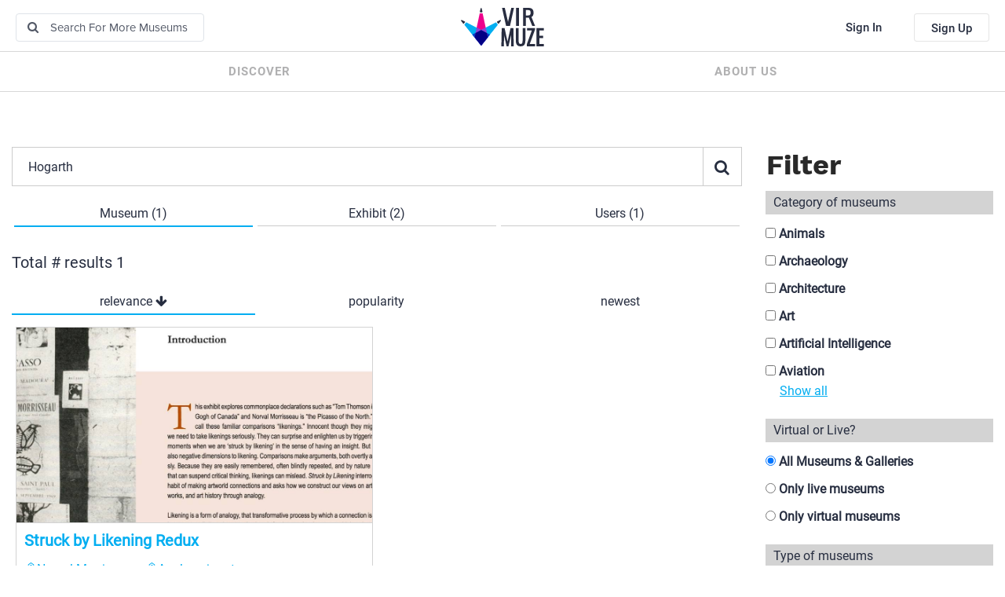

--- FILE ---
content_type: text/html; charset=UTF-8
request_url: https://virmuze.com/search/?s=Hogarth
body_size: 6842
content:
<!DOCTYPE html>
<html lang="en">
<head>
  <meta charset="UTF-8"/>
    <title>Virmuze : Search</title>
     <meta property="fb:app_id" content="223616441485159"/>
      <meta name="viewport"
          content="width=device-width, user-scalable=no, initial-scale=1.0, maximum-scale=1.0, minimum-scale=1.0"/>
    <meta http-equiv="X-UA-Compatible" content="ie=edge"/>

    <link rel="stylesheet" href="/dist/css/all.css?version=08a272812f0a61f1c88eed9482837908">
  
  <!--[if IE]><link rel="shortcut icon" href="https://virmuze.com/favicon.ico"><![endif]-->
  <link rel="apple-touch-icon" sizes="180x180"
        href="https://virmuze.com/apple-touch-icon.png?ver=1.0.3">
  <link rel="icon" type="image/png" sizes="32x32"
        href="https://virmuze.com/favicon-32x32.png?ver=1.0.3">
  <link rel="icon" type="image/png" sizes="16x16"
        href="https://virmuze.com/favicon-16x16.png?ver=1.0.3">
  <link rel="manifest" href="https://virmuze.com/manifest.json?ver=1.0.3">
  <link rel="mask-icon"
        href="https://virmuze.com/safari-pinned-tab.svg?ver=1.0.3"
        color="#5bbad5">
  <meta name="theme-color" content="#ffffff">

          <!-- Global site tag (gtag.js) - Google Analytics -->
    <script async src="https://www.googletagmanager.com/gtag/js?id=null"></script>
    <script>
      window.dataLayer = window.dataLayer || [];

      function gtag() {
        dataLayer.push(arguments);
      }

      gtag('js', new Date());

      gtag('config', 'null');
      gtag('config', 'null');

    </script>
    <!-- End of Global site tag (gtag.js) - Google Analytics -->
            <!-- Facebook Pixel Code -->
    <script>
      !function (f, b, e, v, n, t, s) {
        if (f.fbq) return;
        n = f.fbq = function () {
          n.callMethod ?
            n.callMethod.apply(n, arguments) : n.queue.push(arguments)
        };
        if (!f._fbq) f._fbq = n;
        n.push = n;
        n.loaded = !0;
        n.version = '2.0';
        n.queue = [];
        t = b.createElement(e);
        t.async = !0;
        t.src = v;
        s = b.getElementsByTagName(e)[0];
        s.parentNode.insertBefore(t, s)
      }(window, document, 'script',
        'https://connect.facebook.net/en_US/fbevents.js');
      fbq('init', 'null');
      fbq('track', 'PageView');
    </script>
    <noscript>
      <img height="1" width="1" src="https://www.facebook.com/tr?id=null&ev=PageView&noscript=1"
           style="display: block; z-index: -1; position:fixed; pointer-events: none"/>
    </noscript>
    <!-- End Facebook Pixel Code -->
            <!-- LinkedIn Pixel Code -->
    <script type="text/javascript">
      _linkedin_partner_id = "null";
      window._linkedin_data_partner_ids = window._linkedin_data_partner_ids || [];
      window._linkedin_data_partner_ids.push(_linkedin_partner_id);
    </script>
    <script type="text/javascript">
      (function () {
        var s = document.getElementsByTagName('script')[0];
        var b = document.createElement('script');
        b.type = 'text/javascript';
        b.async = true;
        b.src = 'https://snap.licdn.com/li.lms-analytics/insight.min.js';
        s.parentNode.insertBefore(b, s);
      })()
    </script>
    <noscript>
      <img height="1" width="1" style="display:none;" alt=""
           src="https://dc.ads.linkedin.com/collect/?pid=null&fmt=gif"/>
    </noscript>
    <!-- End LinkedIn Pixel Code -->
        <script>
      (function (d, s, id) {
        var js, fjs = d.getElementsByTagName(s)[0];
        if (d.getElementById(id)) return;
        js = d.createElement(s);
        js.id = id;
        js.src = "//connect.facebook.net/en_US/sdk.js#xfbml=1&version=v2.9&appId=223616441485159";
        fjs.parentNode.insertBefore(js, fjs);
      }(document, 'script', 'facebook-jssdk'));
    </script>
    <script lang="text/javascript">
      window.symfony = {};
      window.symfony.env = 'prod';
    </script>
    <script>
      window.params = {
        unsplash_app_name: 'virmuze.com',
        default_image_path_logo: '\/images\/noSourceImageExist.jpg',
      }

      window.routes = {
        wikipediaPreviewUrl: "\/thirdparty\/wikipedia\/preview",
        oembed: {
          instagram: "\/oembed\/instagram\u003Furl\u003D__url__",
        },
      };
      window.translations = {
        wikipedia: {
          badRequest: "Bad\u0020URL\u0020given",
          notFound: "This\u0020URL\u0020doesn\u0027t\u0020exists\u0020on\u0020Wikipedia.org",
          somethingWrong: "Something\u0020went\u0020wrong",
        },
        embed: {
          click_to_activate: "Click\u0020to\u0020activate",
          empty_embed: "Something\u0020went\u0020wrong\u0020with\u0020this\u0020embed\u0020code."
        },
        image: {
          empty_image: "Empty\u0020image\u0020widget\u0021\u0020Please\u0020choose\u0020an\u0020image.",
        },
        survey: {
          empty_message: "You\u0020did\u0020not\u0020add\u0020question\/answers\u0021\u0020Please\u0020fill\u0020in\u0020survey\u0020question\/answer\u0020fields.",
          call_to_action: "To\u0020participate\u0020in\u0020this\u0020survey,\u0020please\u0020\u003Ca\u0020href\u003D\u0022\/login\u003F_target_path\u003D\/search\/\u0022\u003Esign\u0020in\u003C\/a\u003E\u0020or\u0020\u003Ca\u0020href\u003D\u0022\/register\/\u0022\u003Eregister\u003C\/a\u003E",
          call_to_action_quiz: "To\u0020participate\u0020in\u0020this\u0020quiz,\u0020please\u0020\u003Ca\u0020href\u003D\u0022\/login\u003F_target_path\u003D\/search\/\u0022\u003Esign\u0020in\u003C\/a\u003E\u0020or\u0020\u003Ca\u0020href\u003D\u0022\/register\/\u0022\u003Eregister\u003C\/a\u003E",
          total_answers: "Total votes: %count%",
          total_answers_quiz: "Total answers: %count%",
        },
        text: {
          empty_message: "Empty\u0020text\u0020widget\u0021\u0020Please\u0020fill\u0020in\u0020text\u0020field.",
        },
        title: {
          empty_message: "Empty\u0020title\u0020widget\u0021\u0020Please\u0020fill\u0020in\u0020title\u0020field.",
          copied_tooltip: "Copied\u0021",
        },
        timeline: {
          bc_abbr: "BCE",
        },
        gallery: {
          empty_message: "Empty\u0020gallery\u0020widget\u0021\u0020Please\u0020add\u0020images\u0020to\u0020this\u0020gallery.",
          autoplay: {
            off: "Autoplay\u0020off",
            speed_5s: "5s",
            speed_10s: "10s",
          },
          show_more: "Show\u0020more",
          show_less: "Show\u0020less",
        },
        feed: {
          no_news: "No\u0020news\u0020yet",
          loadMoreLoading: "Loading\u0020more\u0020news...",
          loadMore: "Load\u0020more",
          previews_label: "Here\u0020is\u0020a\u0020preview\u0020of\u0020some\u0020of\u0020the\u0020images\u0020in\u0020this\u0020exhibit\u003A",
          new_entries_panel: "Show\u0020new\u0020entry\u007CShow\u0020\u0025count\u0025\u0020new\u0020entries",
          more_changes_ending: "and\u0020more...",
          go_to_widget_location: "Go\u0020to\u0020the\u0020\u0025widget_type\u0025\u0020location",
          template_title: "Title",
          template_text: "Text",
          template_comments: "Comments",
          template_divider: "Divider",
          template_image: "Image",
          template_survey: "Question",
          template_timeline: "Timeline",
          template_url: "Embed",
          mute: {
            start_phrase: "Mute",
            user: "\u0028user\u0029",
            museum: "\u0028museum\u0029",
            category: "\u0028category\u0029",
            exhibit: "\u0028exhibit\u0029"
          }
        },
        components: {
          collapsible: {
            collapse: "Show\u0020less",
            uncollapse: "Show\u0020more"
          }
        }
      };
    </script>

    <script src="/build/js/vue.db65c3d597df4e55f240.js"></script>
    <link rel="stylesheet" href="/build/css/vue.3e44496d74a2c48a296dbd514899759f.css">
    <!-- HTML5 shim and Respond.js for IE8 support of HTML5 elements and media queries -->
  <!-- WARNING: Respond.js doesn't work if you view the page via file:// -->
  <!--[if lt IE 9]>
  <script src="https://oss.maxcdn.com/html5shiv/3.7.3/html5shiv.min.js"></script>
  <script src="https://oss.maxcdn.com/respond/1.4.2/respond.min.js"></script>
  <![endif]-->
</head>
<body class="no-js">
<div id="fb-root"></div>
<div id="notificationSound"></div>
<script>
  function fb_login() {
    FB.getLoginStatus(function (response) {
      if (response.status === 'connected') {
        // connected
        document.location = "https://virmuze.com/connect/facebook";
      } else {
        // not_authorized
        FB.login(function (response) {
          if (response.authResponse) {
            document.location = "https://virmuze.com/connect/facebook";
          }
        }, {scope: 'email'});
      }
    });
  }
</script>
<div class="main-container" id="vue-root">
  <div class="alert alert-danger alert-dismissable cookieDisabledMessage hidden">
    Seems that your browser have cookies disabled, please, enable cookies in your browser Settings.
    <button type="button" class="close" data-dismiss="alert" aria-label="Close">
      <span aria-hidden="true">&times;</span>
    </button>
  </div>
    <header>
    
    <div class="header-desktop">
      <div class="header-row-container">
        <div class="header-top-bar">
          <div class="header-top-bar-search-container">
            <form name="search_form" action="/search/" method="get">
              <i class="fa fa-search search-icon" aria-hidden="true"></i>
              <input type="search" name="s" value="" placeholder="Search for more museums"/>
            </form>
          </div>
          <div class="header-top-bar-logo-container">
            <a href="/">
              <img src="/images/logo.svg" alt="virmuze_logo">
            </a>
          </div>
          <div class="header-top-bar-user-container">
                                        <a href="/login" class="header-top-bar-user-container-signin">Sign In</a>
              <a href="/register/" class="header-top-bar-user-container-signup">Sign Up</a>
                      </div>
        </div>
      </div>
      <div class="header-row-container">
        <div class="header-bottom-bar">
          <div class="header-bottom-bar-item">
            <a href="/discover/">Discover</a>
          </div>
                    <div class="header-bottom-bar-item">
            <a href="/about/">About us</a>
          </div>
        </div>
      </div>
    </div>
    <div class="header-mobile">
      <div class="header-mobile-hamburger">
        <i class="fa fa-bars" aria-hidden="true"></i>
        <i class="fa fa-times" aria-hidden="true"></i>
      </div>
      <div class="header-mobile-logo">
        <a href="/">
          <img src="/images/logo-small.svg" alt="small virmuze logo">
        </a>
      </div>
      <div class="header-mobile-bell-wrapper">
              </div>
    </div>
    <div class="header-mobile-menu">
      <div class="header-mobile-menu-search">
        <form name="search_form" action="/search/" method="get">
          <i class="fa fa-search search-icon" aria-hidden="true"></i>
          <input type="search" name="s" value="" placeholder="Search for more museums"/>
        </form>
      </div>
      <div class="header-mobile-menu-user-row">
                  <a href="/login">Sign In</a>
          <a href="/register/">Sign Up</a>
              </div>
      <div class="header-mobile-menu-item">
        <a href="/discover/">Discover</a>
      </div>
            <div class="header-mobile-menu-item">
        <a href="/about/">About us</a>
      </div>
    </div>
  </header>
  
      
  <div class="content-wrapper">
        <main class="content">

    <section class="kopa-area">
      <div class="container-fluid">
        <div class="row">
          <div class="col-xs-12 col-sm-3 col-sm-push-9">
            <div class="col-md-12 col-sm-12 col-xs-12 filtering-section">
              <div class="panel filter-collapse-button" data-toggle="collapse" data-target="#collapseFilter"
                   aria-expanded="false" aria-controls="collapseFilter"
                   data-enabled-title="Filter"
                   data-disabled-title="Filter&#x20;Disabled&#x20;for&#x20;User&#x20;Search">
                Filter
              </div>
              <div class="collapse" id="collapseFilter">
                <div class="filter-item-container">
                  <p class="filter-title">Category of museums</p>
                  <div class="category-list-wrapper">
                                          <label>
                        <input type="checkbox" value="1" class="check-category">
                        Animals
                      </label>
                                          <label>
                        <input type="checkbox" value="2" class="check-category">
                        Archaeology
                      </label>
                                          <label>
                        <input type="checkbox" value="3" class="check-category">
                        Architecture
                      </label>
                                          <label>
                        <input type="checkbox" value="4" class="check-category">
                        Art
                      </label>
                                          <label>
                        <input type="checkbox" value="5" class="check-category">
                        Artificial Intelligence
                      </label>
                                          <label>
                        <input type="checkbox" value="6" class="check-category">
                        Aviation
                      </label>
                                          <label>
                        <input type="checkbox" value="7" class="check-category">
                        Biology
                      </label>
                                          <label>
                        <input type="checkbox" value="8" class="check-category">
                        Business
                      </label>
                                          <label>
                        <input type="checkbox" value="9" class="check-category">
                        Cars
                      </label>
                                          <label>
                        <input type="checkbox" value="10" class="check-category">
                        Crime &amp; Punishment
                      </label>
                                          <label>
                        <input type="checkbox" value="11" class="check-category">
                        Dating &amp; Sex
                      </label>
                                          <label>
                        <input type="checkbox" value="12" class="check-category">
                        Drinks
                      </label>
                                          <label>
                        <input type="checkbox" value="13" class="check-category">
                        Drugs
                      </label>
                                          <label>
                        <input type="checkbox" value="48" class="check-category">
                        Earth Science
                      </label>
                                          <label>
                        <input type="checkbox" value="14" class="check-category">
                        Economics
                      </label>
                                          <label>
                        <input type="checkbox" value="15" class="check-category">
                        Education
                      </label>
                                          <label>
                        <input type="checkbox" value="16" class="check-category">
                        Fashion
                      </label>
                                          <label>
                        <input type="checkbox" value="17" class="check-category">
                        Food
                      </label>
                                          <label>
                        <input type="checkbox" value="18" class="check-category">
                        Games &amp; Toys
                      </label>
                                          <label>
                        <input type="checkbox" value="19" class="check-category">
                        Geography
                      </label>
                                          <label>
                        <input type="checkbox" value="20" class="check-category">
                        Health
                      </label>
                                          <label>
                        <input type="checkbox" value="21" class="check-category">
                        History
                      </label>
                                          <label>
                        <input type="checkbox" value="49" class="check-category">
                        Insects &amp; Arachnids
                      </label>
                                          <label>
                        <input type="checkbox" value="22" class="check-category">
                        Inventions
                      </label>
                                          <label>
                        <input type="checkbox" value="23" class="check-category">
                        Journalism
                      </label>
                                          <label>
                        <input type="checkbox" value="24" class="check-category">
                        Language
                      </label>
                                          <label>
                        <input type="checkbox" value="25" class="check-category">
                        Law
                      </label>
                                          <label>
                        <input type="checkbox" value="26" class="check-category">
                        Literature
                      </label>
                                          <label>
                        <input type="checkbox" value="27" class="check-category">
                        Mathematics
                      </label>
                                          <label>
                        <input type="checkbox" value="28" class="check-category">
                        Medicine
                      </label>
                                          <label>
                        <input type="checkbox" value="29" class="check-category">
                        Money
                      </label>
                                          <label>
                        <input type="checkbox" value="30" class="check-category">
                        Movies
                      </label>
                                          <label>
                        <input type="checkbox" value="31" class="check-category">
                        Music
                      </label>
                                          <label>
                        <input type="checkbox" value="32" class="check-category">
                        People
                      </label>
                                          <label>
                        <input type="checkbox" value="33" class="check-category">
                        Performing Arts
                      </label>
                                          <label>
                        <input type="checkbox" value="34" class="check-category">
                        Philosophy
                      </label>
                                          <label>
                        <input type="checkbox" value="35" class="check-category">
                        Photography
                      </label>
                                          <label>
                        <input type="checkbox" value="36" class="check-category">
                        Physics
                      </label>
                                          <label>
                        <input type="checkbox" value="37" class="check-category">
                        Plants &amp; Fungi
                      </label>
                                          <label>
                        <input type="checkbox" value="38" class="check-category">
                        Psychology
                      </label>
                                          <label>
                        <input type="checkbox" value="39" class="check-category">
                        Religion
                      </label>
                                          <label>
                        <input type="checkbox" value="40" class="check-category">
                        Space
                      </label>
                                          <label>
                        <input type="checkbox" value="41" class="check-category">
                        Sports
                      </label>
                                          <label>
                        <input type="checkbox" value="42" class="check-category">
                        Technology
                      </label>
                                          <label>
                        <input type="checkbox" value="43" class="check-category">
                        Television
                      </label>
                                          <label>
                        <input type="checkbox" value="44" class="check-category">
                        Tourism
                      </label>
                                          <label>
                        <input type="checkbox" value="45" class="check-category">
                        Transportation
                      </label>
                                          <label>
                        <input type="checkbox" value="46" class="check-category">
                        War
                      </label>
                                          <label>
                        <input type="checkbox" value="47" class="check-category">
                        Weapons
                      </label>
                                      </div>
                  <div id="showAllCategories">Show all</div>
                </div>
                <div class="filter-item-container">
                  <p class="filter-title">Virtual or Live?</p>
                  <label>
                    <input type="radio" name="is-real-filter" value="2">
                    All Museums &amp; Galleries
                  </label>
                  <label>
                    <input type="radio" name="is-real-filter" value="1">
                    Only live museums
                  </label>
                  <label>
                    <input type="radio" name="is-real-filter" value="0">
                    Only virtual museums
                  </label>
                </div>
                <div class="filter-item-container">
                  <p class="filter-title">Type of museums</p>
                  <label>
                    <input type="radio" name="type-filter" value="0">
                    All museums &amp; Galleries
                  </label>
                  <label>
                    <input type="radio" name="type-filter" value="1">
                    Only museums
                  </label>
                  <label>
                    <input type="radio" name="type-filter" value="2">
                    Only galleries
                  </label>
                </div>
                <button id="apply-filters"
                        class="filter-nav-btn pull-left enki-btn enki-btn-font enki-size-md-02 enki-bd-thin enki-br-curve enki-color-hover enki-effect-02">Apply</button>
                <button id="clear-filters"
                        class="filter-nav-btn pull-right enki-btn enki-btn-font enki-size-md-02 enki-bd-thin enki-br-curve enki-color-hover enki-effect-02">Clear</button>
              </div>
            </div>
          </div>

          <div class="col-xs-12 col-sm-9 col-sm-pull-3 search-result-container" data-sortby="relevance"
               data-order="DESC" data-m-total="1" data-x-total="2"
               data-u-total="1">

            <div class="col-md-12 col-sm-12 col-xs-12 search-wrapper">
              <input id="searchMuseum" type="text"
                     placeholder="Search..." maxlength="1500"
                     value="Hogarth">
              <i class="fa fa-search search"></i>
            </div>

            <div class="col-md-12 col-sm-12 col-xs-12 search-nav-bar">
              <div data-toggle="m" class="col-md-4 col-sm-4 col-xs-4 search-nav-bar-item">
                <p>Museum (1)</p>
              </div>
              <div data-toggle="x" class="col-md-4 col-sm-4 col-xs-4 search-nav-bar-item">
                <p>Exhibit (2)</p>
              </div>
              <div data-toggle="u" class="cold-md-4 col-sm-4 col-xs-4 search-nav-bar-item">
                <p>Users (1)</p>
              </div>
            </div>

            <div data-toggle="mc" class="search-toggle-container">

              <div class="col-md-12 col-sm-12 col-xs-12 result-count">
                                  Total # results 1
                              </div>

              <div class="col-md-12 col-sm-12 col-xs-12 sorting-by-section">
                <div class="col-md-4 col-sm-4 col-xs-4 sort-by-item-container active">
                  <div class="sort-by-wrapper" data-toggle="relevance">
                    <p>relevance</p>
                                                              <i class="fa fa-arrow-down" aria-hidden="true"></i>
                                      </div>
                </div>
                <div class="col-md-4 col-sm-4 col-xs-4 sort-by-item-container ">
                  <div class="sort-by-wrapper" data-toggle="popularity">
                    <p>popularity</p>
                                                          </div>
                </div>
                <div class="col-md-4 col-sm-4 col-xs-4 sort-by-item-container ">
                  <div class="sort-by-wrapper" data-toggle="newest">
                    <p>newest</p>
                                                          </div>
                </div>
              </div>

              <div class="col-md-12 col-sm-12 col-xs-12 m-result-section">
                                  <div class="museum-search-item" data-id="181">
                    <div class="search-item-img-container">
                      <a href="/m/struck-by-likening-redux/"
                         class="search-img-container">
                        <img
                          data-src="https://virmuze-bucket.s3.amazonaws.com/museum_main_logo/museum_logo/2020/07/07/53072e9_museum_logo.jpg"
                          class="lazyload">
                                              </a>
                    </div>
                    <div class="search-item-info-container">
                      <a class="museum-name" href="/m/struck-by-likening-redux/"
                         title="Struck by Likening Redux">Struck by Likening Redux</a>
                      <div class="search-item-tag-container">
                                                  <a href="/search/?s=Norval%20Morrisseau" title="Norval Morrisseau"
                             class="search-museum-tag"><i class="ti-tag"></i>Norval Morrisseau</a>
                                                  <a href="/search/?s=Analogy%20in%20art" title="Analogy in art"
                             class="search-museum-tag"><i class="ti-tag"></i>Analogy in art</a>
                                                  <a href="/search/?s=Picasso%20compared" title="Picasso compared"
                             class="search-museum-tag"><i class="ti-tag"></i>Picasso compared</a>
                                                  <a href="/search/?s=Hogarth" title="Hogarth"
                             class="search-museum-tag"><i class="ti-tag"></i>Hogarth</a>
                                                  <a href="/search/?s=van%20Gogh%20compared" title="van Gogh compared"
                             class="search-museum-tag"><i class="ti-tag"></i>van Gogh compared</a>
                                                  <a href="/search/?s=McMaster%20Museum%20of%20Art" title="McMaster Museum of Art"
                             class="search-museum-tag"><i class="ti-tag"></i>McMaster Museum of Art</a>
                                              </div>
                      <div class="tag-dot-sup">...</div>
                    </div>
                  </div>
                              </div>

              <div class="col-md-12 col-sm-12 col-xs-12 lmm-container">
                <div id="loadMoreMuseums" class="enki-loadmore style-01">
                  <i class="fa fa-refresh"></i>
                  <span>Load more Museums</span>
                </div>
                <div id="loadMoreMuseumsLoader" class="text-center">
                  <i class="fa fa-refresh fa-spin" aria-hidden="true"></i>
                </div>
              </div>

            </div>

            <div data-toggle="xc" class="search-toggle-container">

              <div class="col-md-12 col-sm-12 col-xs-12 result-count">
                                  Total # results 2
                              </div>

              <div class="col-md-12 col-sm-12 col-xs-12 sorting-by-section">
                <div class="col-md-4 col-sm-4 col-xs-4 sort-by-item-container active">
                  <div class="sort-by-wrapper" data-toggle="relevance">
                    <p>relevance</p>
                                                              <i class="fa fa-arrow-down" aria-hidden="true"></i>
                                      </div>
                </div>
                <div class="col-md-4 col-sm-4 col-xs-4 sort-by-item-container ">
                  <div class="sort-by-wrapper" data-toggle="popularity">
                    <p>popularity</p>
                                                          </div>
                </div>
                <div class="col-md-4 col-sm-4 col-xs-4 sort-by-item-container ">
                  <div class="sort-by-wrapper" data-toggle="newest">
                    <p>newest</p>
                                                          </div>
                </div>
              </div>

              <div class="col-md-12 col-sm-12 col-xs-12 x-result-section">
                                  <div class="exhibit-search-item" data-id="254">
                    <div class="search-item-img-container">
                      <a
                        href="/m/struck-by-likening-redux/x/introduction-to-likening-in-the-visual-arts/"
                        class="search-img-container">
                                                  <img
                            data-src="https://virmuze-bucket.s3.amazonaws.com/exhibit_main_logo/exhibit_logo/2020/07/06/6da637a_exhibit_logo.jpg"
                            class="lazyload">
                                              </a>
                    </div>
                    <div class="search-item-info-container">
                      <a class="exhibit-name"
                         href="/m/struck-by-likening-redux/x/introduction-to-likening-in-the-visual-arts/"
                         title="LIKENING: An Introduction to the uses of Analogy in the Art World">LIKENING: An Introduction to the uses of Analogy in the Art World</a>
                    </div>
                  </div>
                                  <div class="exhibit-search-item" data-id="1861">
                    <div class="search-item-img-container">
                      <a
                        href="/m/umn-law-and-the-carceral-state/x/the-criminal-law-problem/"
                        class="search-img-container">
                                                  <img
                            data-src="https://virmuze-bucket.s3.amazonaws.com/exhibit_main_logo/exhibit_logo/2024/12/16/9815dee_exhibit_logo.jpg"
                            class="lazyload">
                                              </a>
                    </div>
                    <div class="search-item-info-container">
                      <a class="exhibit-name"
                         href="/m/umn-law-and-the-carceral-state/x/the-criminal-law-problem/"
                         title="The Criminal Law Problem">The Criminal Law Problem</a>
                    </div>
                  </div>
                              </div>

              <div class="col-md-12 col-sm-12 col-xs-12 lmx-container">
                <div id="loadMoreExhibits" class="enki-loadmore style-01">
                  <i class="fa fa-refresh"></i>
                  <span>Load more Exhibits</span>
                </div>
                <div id="loadMoreExhibitsLoader" class="text-center">
                  <i class="fa fa-refresh fa-spin" aria-hidden="true"></i>
                </div>
              </div>

            </div>

            <div data-toggle="uc" class="search-toggle-container">

              <div class="col-md-12 col-sm-12 col-xs-12 result-count">
                                  Total # results 1
                              </div>

              <div class="col-md-12 col-sm-12 col-xs-12 u-result-section">
                                  <div class="user-search-item col-xs-12 col-sm-6" data-id="424">
                    <div class="user-search-img-wrapper">
                      <a href="/u/shiemara-hogarth/">
                        <img class="lazyload img-circle"
                             data-src="/images/user-default.png">
                      </a>
                    </div>
                    <a href="/u/shiemara-hogarth/">
                      <div class="user-search-item-info-container">
                        shiemara-hogarth
                      </div>
                    </a>
                  </div>
                              </div>

              <div class="col-md-12 col-sm-12 col-xs-12 lmu-container">
                <div id="loadMoreUsers" class="enki-loadmore style-01">
                  <i class="fa fa-refresh"></i>
                  <span>Load more Exhibits</span>
                </div>
                <div id="loadMoreUsersLoader" class="text-center">
                  <i class="fa fa-refresh fa-spin" aria-hidden="true"></i>
                </div>
              </div>

            </div>
          </div>
        </div>
      </div>
    </section>

  </main>
  </div>

  <footer>
    <div class="footer-container">
      <div class="row">
        <div class="col-xs-12 col-md-3">
          <div class="footer-logo-block">
            <a href="/">
              <img src="/images/logo-small.svg" alt="virmuze small logo">
            </a>
          </div>
        </div>
        <div class="col-xs-12 col-md-3">
          <div class="footer-heading">Company</div>
          <ul class="footer-list">
            <li>
              <a href="/about/">About</a>
            </li>
            <li>
              <a href="/terms-of-service/">Terms of Service</a>
            </li>
            <li>
              <a href="/privacy-policy/">Privacy Policy</a>
            </li>
          </ul>
        </div>
        <div class="col-xs-12 col-md-3">
          <div class="footer-heading">Contact Us</div>
          <ul class="footer-list">
            <li>
              <a href="mailto:info&#x40;virmuze.com">Email</a>
            </li>
            <li>
              <a href="/contact-us/">Leave Your Feedback</a>
            </li>
          </ul>
        </div>
        <div class="col-xs-12 col-md-3">
          <ul class="footer-social-links">
            <li>
              <a href="https&#x3A;&#x2F;&#x2F;www.facebook.com&#x2F;virmuze" rel="me" target="_blank">
                <i class="fa fa-facebook" aria-hidden="true"></i>
              </a>
            </li>
            <li>
              <a href="https&#x3A;&#x2F;&#x2F;www.youtube.com&#x2F;channel&#x2F;UCR-4Bog2DlbhJCT0arCwy4A" rel="me" target="_blank">
                <i class="fa fa-youtube-play" aria-hidden="true"></i>
              </a>
            </li>
            <li>
              <a href="https&#x3A;&#x2F;&#x2F;www.reddit.com&#x2F;r&#x2F;Virmuze&#x2F;" rel="me" target="_blank">
                <i class="fa fa-reddit-alien" aria-hidden="true"></i>
              </a>
            </li>
            <li>
              <a href="https&#x3A;&#x2F;&#x2F;twitter.com&#x2F;virmuze" rel="me" target="_blank">
                <i class="fa fa-twitter" aria-hidden="true"></i>
              </a>
            </li>
            <li>
              <a href="https&#x3A;&#x2F;&#x2F;www.instagram.com&#x2F;virmuze&#x2F;" rel="me" target="_blank">
                <i class="fa fa-instagram" aria-hidden="true"></i>
              </a>
            </li>
          </ul>
          <div class="footer-copyright">© Virmuze 2026</div>
        </div>
      </div>
    </div>
  </footer>

  <a href="#" class="scrollup scroll-up-btn">
    <span class="ti-angle-up scroll-up-btn-icon"></span>
  </a>
</div>
<!-- main-container -->

<div class="body-overlay custom-body-overlay"></div>

<div class="body-background"></div>

  <script>(function (e, t, n) {
      var r = e.querySelectorAll("body")[0];
      r.className = r.className.replace(/(^|\s)no-js(\s|$)/, "$1js$2")
    })(document, window, 0);</script>
  <script src="/dist/js/vendor.js?version=5c15d28d484355335db052f0007a53b2" defer></script>
  <script src="/dist/js/all.js?version=82adaa2ad742d3c5ae3875b40c609de1" defer></script>
  <script>
    var _WS_URI = 'wss://virmuze.com/ws';
    var _WS_UID = -1;
  </script>
</body>
</html>


--- FILE ---
content_type: application/javascript
request_url: https://virmuze.com/dist/js/all.js?version=82adaa2ad742d3c5ae3875b40c609de1
body_size: 83256
content:
"use strict";function getURLParameter(e){return decodeURIComponent((new RegExp("[?|&]"+e+"=([^&;]+?)(&|#|;|$)").exec(location.search)||[null,""])[1].replace(/\+/g,"%20"))||null}function viewport(){var e=window,t="inner";return"innerWidth"in window||(t="client",e=document.documentElement||document.body),{width:e[t+"Width"],height:e[t+"Height"]}}function _asyncToGenerator(e){return function(){var t=e.apply(this,arguments);return new Promise(function(e,a){function i(n,o){try{var r=t[n](o),s=r.value}catch(e){return void a(e)}if(!r.done)return Promise.resolve(s).then(function(e){i("next",e)},function(e){i("throw",e)});e(s)}return i("next")})}}function ValidationForm(e){this.entity=e,e.find(".formErrorMessage").remove(),e.find(".has-error").removeClass("has-error")}function ValidationWidget(e){this.widget=e}function sanitizeTags(e){var t=document.createElement("div");t.innerHTML=e;var a=t.textContent||t.innerText;return $(t).remove(),a}function WidgetAutoSave(){this.xSlug=$(".getExInfo").data("m-slug")+"/"+$(".getExInfo").data("x-slug"),this.checkLoad=!1,this.viewTypeMapping={1:"right",2:"center",3:"left"},this.textAlignMapping={1:"left",2:"center",3:"right",4:"zigzag"},this.surveyTypeMapping={0:"survey",1:"quiz"},this.tooltipsterConfig={theme:"tooltipster-shadow",contentAsHTML:!0,animation:"fade",maxWidth:500,side:["right","bottom"]},this.timestampInputMaskConfig={mask:"99h 59m 59s",numericInput:!1,placeholder:"00h 00m 00s",definitions:{5:{validator:"[0-5]",cardinality:1,greedy:!1,definitionSymbol:"*"}},insertMode:!1,tabThrough:!0,positionCaretOnClick:"none",keepStatic:!0},this.youtubeRegex=/^\s*((?:https?:)?\/\/)?((?:www|m)\.)?((?:youtube\.com|youtu.be))(\/(?:[\w\-]+\?v=|embed\/|v\/)?)([\w\-]+)(\S+)?\s*$/,this.refresh()}!function(e){e.fn.extend({passwordValidation:function(t){var a={rules:{useLetter:!0,useNumber:!0,useSpecial:!0,useMaxLength:!0,useMinLength:!0,useSpacesDisallow:!0,minLength:8,maxLength:50},messages:{letterMessage:"Password should contain at least 1 letter",numberMessage:"Password should contain at least 1 number",specialMessage:"Password should contain at least 1 special character",minLengthMessage:"Password should be at least %d% characters",maxLengthMessage:"Password should be less than %d% characters",containSpacesMessage:"Password shouldn't contain any spaces",zxcvbnMessage0:"Weak",zxcvbnMessage1:"Weak",zxcvbnMessage2:"Fair",zxcvbnMessage3:"Good",zxcvbnMessage4:"Strong"},classes:{ruleDone:"rule-ok",ruleUndone:"rule-fail"},callbacks:{validCallback:void 0,invalidCallback:void 0},zxcvbn:!1,zxcvbnExcludedSelector:".zxcvbnExcluded",placeAfter:void 0};return t.rules=e.extend(a.rules,t.rules),t.messages=e.extend(a.messages,t.messages),t.classes=e.extend(a.classes,t.classes),t.callbacks=e.extend(a.callbacks,t.callbacks),t.zxcvbn=void 0===t.zxcvbn?a.zxcvbn:t.zxcvbn,t.zxcvbnExcludedSelector=void 0===t.zxcvbnExcludedSelector?a.zxcvbnExcludedSelector:t.zxcvbnExcludedSelector,t.placeAfter=void 0===t.placeAfter?a.placeAfter:t.placeAfter,this.each(function(){var a=e(this),i=a.data("passwordValidation"),n={};if(!i){a.data("passwordValidation",t);var o,r=e('<div class="password-rules-container"></div>'),s=e('<div class="rule"></div>');if(t.rules.useMinLength&&t.rules.minLength){var l=s.clone();l.text(t.messages.minLengthMessage.replace("%d%",t.rules.minLength)),r.append(l),n.useMinLength=l}if(t.rules.useMaxLength&&t.rules.maxLength){var d=s.clone();d.text(t.messages.maxLengthMessage.replace("%d%",t.rules.maxLength)),r.append(d),n.useMaxLength=d}if(t.rules.useLetter){var c=s.clone();c.text(t.messages.letterMessage),r.append(c),n.useLetter=c}if(t.rules.useNumber){var u=s.clone();u.text(t.messages.numberMessage),r.append(u),n.useNumber=u}if(t.rules.useSpecial){var m=s.clone();m.text(t.messages.specialMessage),r.append(m),n.useSpecial=m}if(t.rules.useSpacesDisallow){var p=s.clone();p.text(t.messages.containSpacesMessage),r.append(p),n.useSpacesDisallow=p}var g=function(e){e.removeClass(t.classes.ruleUndone).addClass(t.classes.ruleDone)},f=function(e){e.removeClass(t.classes.ruleDone).addClass(t.classes.ruleUndone)},v=function(){if(window.zxcvbn){var e=a.closest("form").find("input").not(t.zxcvbnExcludedSelector).toArray().map(function(e){return e.value}),i=zxcvbn(a.val(),e),n=20*(i.score+1)+"%";o.find(".progress-bar").css("width",n);var r="",s="";switch(i.score){case 0:r=t.messages.zxcvbnMessage0,s="progress-bar-danger";break;case 1:r=t.messages.zxcvbnMessage1,s="progress-bar-danger";break;case 2:r=t.messages.zxcvbnMessage2,s="progress-bar-warning";break;case 3:r=t.messages.zxcvbnMessage3,s="progress-bar-info";break;case 4:r=t.messages.zxcvbnMessage4,s="progress-bar-success"}o.find(".progress-bar").css("width",n).removeClass("progress-bar-danger progress-bar-warning progress-bar-info progress-bar-success").addClass(s).text(r)}},h=function(){var i=a.val(),o=!0;e.each(n,function(e,a){if(t.rules[e])switch(e){case"useMinLength":i.length>=t.rules.minLength?g(a):(f(a),o=!1);break;case"useMaxLength":i.length<=t.rules.maxLength?g(a):(f(a),o=!1);break;case"useLetter":new XRegExp("\\p{L}").test(i)?g(a):(f(a),o=!1);break;case"useNumber":/[0-9]/.test(i)?g(a):(f(a),o=!1);break;case"useSpecial":/[!@#\$%\^\&*\)\(+=._-]/.test(i)?g(a):(f(a),o=!1);break;case"useSpacesDisallow":/\s/.test(i)?(f(a),o=!1):g(a)}}),t.zxcvbn&&v(),o?t.callbacks.validCallback&&"function"==typeof t.callbacks.validCallback&&t.callbacks.validCallback.apply(a):t.callbacks.invalidCallback&&"function"==typeof t.callbacks.invalidCallback&&t.callbacks.invalidCallback.apply(a)},b=void 0===t.placeAfter?a:t.placeAfter;b.after(r),t.zxcvbn&&(o=e('<div class="progress zxcvbn-progress">  <div class="progress-bar" role="progressbar" style="width: 20%">  </div></div>'),b.after(o)),a.on("focus.passwordValidation",h),a.on("input.passwordValidation",h),a.closest("form").find("input:not([type=password])").on("input.passwordValidation",v),h()}})}})}(jQuery);var bootstrapButton=$.fn.button.noConflict();$.fn.bootstrapBtn=bootstrapButton,window.touchPunchDelay=0,$(function(){function e(e){void 0===e&&(e=500),a.addClass("in"),setTimeout(function(){a.removeClass("in")},e)}$("noscript").remove(),$(document).on("ajaxError",function(e,t){403===t.status&&(window.location.href="/login/?_target_path="+window.location.href)}),$(document).on("ajaxSuccess",function(e,t){t&&!t.responseJSON&&t.responseText&&0!==$(t.responseText).find("#login_form").length&&(window.location.href="/login/?_target_path="+window.location.href)}),mejs.i18n.language($("html").attr("lang")||"en"),$(document).ready(function(){navigator.cookieEnabled||$(".cookieDisabledMessage").removeClass("hidden")}),document.ontouchmove=function(e){$("html").hasClass("no-scroll-c")&&e.preventDefault()},$(".closeBtn").on("click",function(){$("html").removeClass("no-scroll-c")}),!!document.documentMode&&$(".nsfw-image").toggle();var t=$(".header-mobile-hamburger"),a=$(".header-mobile-menu");window.isMainMenuOpen=!1,window.closeMobileMenu=function(){window.isMainMenuOpen=!1,t.removeClass("opened"),a.removeClass("opened"),window.enableScroll(),e(500)},window.openMobileMenu=function(){var i=$("#notificationsPopover");i.is(":visible")&&i.popoverX("hide"),window.isMainMenuOpen=!0,t.addClass("opened"),a.addClass("opened"),window.disableScroll(),e(500)},t.on("click",function(e){e.preventDefault(),e.stopPropagation(),window.isMainMenuOpen?window.closeMobileMenu():window.openMobileMenu()})}),window.fetch&&"function"==typeof window.fetch?window.urlToFile=function(e,t,a){return fetch(e).then(function(e){return e.arrayBuffer()}).then(function(e){return new File([e],t,{type:a})})}:window.urlToFile=function(){console.warn("Unsupported fetch() method")};var _typeof="function"==typeof Symbol&&"symbol"==typeof Symbol.iterator?function(e){return typeof e}:function(e){return e&&"function"==typeof Symbol&&e.constructor===Symbol&&e!==Symbol.prototype?"symbol":typeof e};!function(e,t){"function"==typeof define&&define.amd?define("Translator",t):"object"===("undefined"==typeof module?"undefined":_typeof(module))&&module.exports?module.exports=t():e.Translator=t()}(window,function(){function e(e,t){var a;for(a in t)e=e.replace(a,t[a]);return e}function t(e,t,i,n,o){var r=i||n||o,s=t,d=r.split("_")[0];if(!(r in l))if(d in l)r=d;else{if(!(o in l))return e;r=o}if(void 0===s||null===s)for(var u=0;u<c.length;u++)if(a(r,c[u],e)||a(d,c[u],e)||a(o,c[u],e)){s=c[u];break}if(a(r,s,e))return l[r][s][e];for(var m,p,g,f;r.length>2&&(m=r.length,p=r.split(/[\s_]+/),g=p[p.length-1],f=g.length,1!==p.length);)if(r=r.substring(0,m-(f+1)),a(r,s,e))return l[r][s][e];return a(o,s,e)?l[o][s][e]:e}function a(e,t,a){return e in l&&(t in l[e]&&a in l[e][t])}function i(e,t,a){var i,r,s=[],l=[],d=e.split(g.pluralSeparator),c=[];for(i=0;i<d.length;i++){var f=d[i];m.test(f)?(c=f.match(m),s[c[0]]=c[c.length-1]):u.test(f)?(c=f.match(u),l.push(c[1])):l.push(f)}for(r in s)if(p.test(r))if(c=r.match(p),c[1]){var v,h=c[2].split(",");for(v in h)if(t==h[v])return s[r]}else{var b=n(c[4]),w=n(c[5]);if(("["===c[3]?t>=b:t>b)&&("]"===c[6]?t<=w:t<w))return s[r]}return l[o(t,a)]||l[0]||void 0}function n(e){return"-Inf"===e?Number.NEGATIVE_INFINITY:"+Inf"===e||"Inf"===e?Number.POSITIVE_INFINITY:parseInt(e,10)}function o(e,t){var a=t;switch("pt_BR"===a&&(a="xbr"),a.length>3&&(a=a.split("_")[0]),a){case"bo":case"dz":case"id":case"ja":case"jv":case"ka":case"km":case"kn":case"ko":case"ms":case"th":case"tr":case"vi":case"zh":return 0;case"af":case"az":case"bn":case"bg":case"ca":case"da":case"de":case"el":case"en":case"eo":case"es":case"et":case"eu":case"fa":case"fi":case"fo":case"fur":case"fy":case"gl":case"gu":case"ha":case"he":case"hu":case"is":case"it":case"ku":case"lb":case"ml":case"mn":case"mr":case"nah":case"nb":case"ne":case"nl":case"nn":case"no":case"om":case"or":case"pa":case"pap":case"ps":case"pt":case"so":case"sq":case"sv":case"sw":case"ta":case"te":case"tk":case"ur":case"zu":return 1==e?0:1;case"am":case"bh":case"fil":case"fr":case"gun":case"hi":case"ln":case"mg":case"nso":case"xbr":case"ti":case"wa":return 0===e||1==e?0:1;case"be":case"bs":case"hr":case"ru":case"sr":case"uk":return e%10==1&&e%100!=11?0:e%10>=2&&e%10<=4&&(e%100<10||e%100>=20)?1:2;case"cs":case"sk":return 1==e?0:e>=2&&e<=4?1:2;case"ga":return 1==e?0:2==e?1:2;case"lt":return e%10==1&&e%100!=11?0:e%10>=2&&(e%100<10||e%100>=20)?1:2;case"sl":return e%100==1?0:e%100==2?1:e%100==3||e%100==4?2:3;case"mk":return e%10==1?0:1;case"mt":return 1==e?0:0===e||e%100>1&&e%100<11?1:e%100>10&&e%100<20?2:3;case"lv":return 0===e?0:e%10==1&&e%100!=11?1:2;case"pl":return 1==e?0:e%10>=2&&e%10<=4&&(e%100<12||e%100>14)?1:2;case"cy":return 1==e?0:2==e?1:8==e||11==e?2:3;case"ro":return 1==e?0:0===e||e%100>0&&e%100<20?1:2;case"ar":return 0===e?0:1==e?1:2==e?2:e>=3&&e<=10?3:e>=11&&e<=99?4:5;default:return 0}}function r(e,t){for(var a=0;a<e.length;a++)if(t===e[a])return!0;return!1}function s(){return"undefined"!=typeof document?document.documentElement.lang.replace("-","_"):d}var l={},d="en",c=[],u=new RegExp(/^\w+\: +(.+)$/),m=new RegExp(/^\s*((\{\s*(\-?\d+[\s*,\s*\-?\d+]*)\s*\})|([\[\]])\s*(-Inf|\-?\d+)\s*,\s*(\+?Inf|\-?\d+)\s*([\[\]]))\s?(.+?)$/),p=new RegExp(/^\s*(\{\s*(\-?\d+[\s*,\s*\-?\d+]*)\s*\})|([\[\]])\s*(-Inf|\-?\d+)\s*,\s*(\+?Inf|\-?\d+)\s*([\[\]])/),g={locale:s(),fallback:d,placeHolderPrefix:"",placeHolderSuffix:"",defaultDomain:"messages",pluralSeparator:"|",add:function(e,t,a,i){var n=i||this.locale||this.fallback,o=a||this.defaultDomain;return l[n]||(l[n]={}),l[n][o]||(l[n][o]={}),l[n][o][e]=t,!1===r(c,o)&&c.push(o),this},trans:function(a,i,n,o){return e(t(a,n,o,this.locale,this.fallback),i||{})},transChoice:function(a,n,o,r,s){var l=t(a,r,s,this.locale,this.fallback),d=parseInt(n,10);return o=o||{},void 0===o.count&&(o.count=n),void 0===l||isNaN(d)||(l=i(l,d,s||this.locale||this.fallback)),e(l,o)},fromJSON:function(e){if("string"==typeof e&&(e=JSON.parse(e)),e.locale&&(this.locale=e.locale),e.fallback&&(this.fallback=e.fallback),e.defaultDomain&&(this.defaultDomain=e.defaultDomain),e.translations)for(var t in e.translations)for(var a in e.translations[t])for(var i in e.translations[t][a])this.add(i,e.translations[t][a][i],a,t);return this},reset:function(){l={},c=[],this.locale=s()}};return g}),$(function(){$(window).load(function(){try{var e=JSON.parse(localStorage.translationsCache||"{}");_.forEach(e,function(e){Translator.add(e.key,e.message,e.domain,e.locale)}),$.ajax({url:"/translations?rows=10000",data:{lastUpdate:localStorage.translationsCacheLastUpdate},success:function(t,a,i){304!==i.status&&t.lastUpdate!==localStorage.translationsCacheLastUpdate&&(e=[],localStorage.translationsCacheLastUpdate=t.lastUpdate,Translator.reset(),_.forEach(t.translations,function(t,a){var i=t._key,n=t._domain;_.forEach(t,function(t,a){"_id"!==a&&"_key"!==a&&"_domain"!==a&&e.push({key:i,message:t,domain:n,locale:a})})}),localStorage.translationsCache=JSON.stringify(e)),_.forEach(e,function(e){Translator.add(e.key,e.message,e.domain,e.locale)}),$(document).trigger("translations.loaded")},error:function(){$(document).trigger("translations.loaded")}})}catch(e){console.warn(e)}})}),$(function(){function e(){0!==d&&(s+=100),s>l&&a.each(function(e,t){var a=$(t);a.find(".active").hasClass("has-audio")||a.carousel("next")}),r.css("width",s/(l+1)*100+"%")}function t(e){var t=e.find(".item.active, .item.prev, .item.next"),a=!1;t.each(function(e,t){$(t).hasClass("has-audio")&&(a=!0)}),a?e.addClass("current-has-audio"):e.removeClass("current-has-audio")}try{var a=$(".carousel.gallery-carousel-nomodal, .carousel.gallery-carousel-modal"),i=$(".slideshow-control"),n=i.find(".slideshow-control-btn-group"),o=n.find("label"),r=i.find(".progress-bar"),s=0,l=void 0===localStorage.galleryInterval?5e3:parseInt(localStorage.galleryInterval);localStorage.galleryInterval=l;var d=l/1e3;o.find("input[value="+d+"]").click(),$(document).on("ready",function(){a.each(function(e,t){var a=$(t);a.carousel({interval:!1,pause:!1}),a.off("mouseenter.bs.carousel")})}),setInterval(e,100),o.on("click",function(){var e=$(this),t=d;d=parseInt(e.find("input").val()),t!==d&&(l=1e3*d,o.each(function(e,t){var a=$(t);0!==a.find("input[value="+d+"]").length?a.addClass("active"):a.removeClass("active")}),localStorage.galleryInterval=l,s=0)}),o.find("input").off("click"),$(".gallery-carousel-control").on("click",function(e){e.preventDefault(),e.stopPropagation();var t=$(this),a=t.closest(".carousel");t.hasClass("left")?a.carousel("prev"):t.hasClass("right")&&a.carousel("next")}),a.on("slid.bs.carousel",function(){var e=$(this);s=-100,t(e)}),a.on("slide.bs.carousel",function(){var e=$(this),a=e.find(".item.active").find("audio");0!==a.length&&a[0].pause(),setTimeout(function(){t(e)},10)}),a.each(function(e,a){t($(a))})}catch(e){console.warn(e)}}),$(function(){function e(e){var a=$(this),i=this;if(""!==this.value){var n=new ValidationForm(a.parent("form")),r=n.checkFileSize(this.value,a,i),s=n.checkFileType(this.value,a,i);r&&s&&(t(),o(this))}}function t(){g=1,$(".cropper-image-thumb").attr("src",""),$(".cropper-image-banner").attr("src",""),$('a[href="#step1"]').tab("show"),u.prop("disabled",!0)}function a(){var e=$(".cropper-image-banner")[0];void 0!==l&&l.destroy(),$(e).on("ready",function(){u.prop("disabled",!1)}),l=new Cropper(e,{aspectRatio:3.84,viewMode:1,preview:".cropper-image-preview-banner",dragMode:"move",modal:!0,movable:!0,responsive:!0,zoomable:!1,cropBoxMovable:!0,cropBoxResizable:!0})}function i(){window.disableScroll();var e=$(".cropper-image-thumb")[0];void 0!==s&&s.destroy(),$(e).on("ready",function(){u.prop("disabled",!1)}),s=new Cropper(e,{aspectRatio:1,viewMode:1,preview:".cropper-image-preview-thumbnail",dragMode:"move",modal:!0,movable:!0,responsive:!0,zoomable:!1,cropBoxMovable:!0,cropBoxResizable:!0})}function n(){if(b.val(f),w.val(v),_.val(h),m[0].files&&m[0].files[0]){var t=m.parent(),a=p.parent(),i=$(m[0]),n=$(p[0]);x.val(""),$(".unsplashAuthor").val(""),$(".unsplashAuthorLink").val("");var o=document.createElement("input");$(o).attr("id",i.attr("id")),$(o).attr("name",i.attr("name")),$(o).attr("class",i.attr("class")),$(o).attr("data-field-name",i.attr("data-field-name")),$(o).attr("type","file"),$(o).attr("accept","image/*"),p.siblings(".formErrorMessage").remove(),p.remove(),m.attr("id",n.attr("id")),m.attr("name",n.attr("name")),m.attr("data-field-name",n.attr("data-field-name")),m.attr("class",n.attr("class")),a.append(m),t.append(o),p=m,m=$(o),k(),m.on("change",e)}var r=$(".museumFileLabel"),s=p.val().split("\\").pop();s&&r.html(s)}function o(e){if(e.files&&e.files[0]){var t=new FileReader;t.onload=function(e){$(".cropper-image-thumb").attr("src",e.target.result),$(".cropper-image-banner").attr("src",e.target.result),c.modal({backdrop:"static",modal:!0})},t.readAsDataURL(e.files[0])}}function r(e,t,a){var i=new XMLHttpRequest;i.onload=function(e){if(429===e.target.status)return void(a&&"function"==typeof a&&a(Translator.trans("unsplash_modal_rate_limit_exceeded",{},"components")));var n=new FileReader;n.onloadend=function(){t(n.result)},n.readAsDataURL(i.response)},i.open("GET",e),i.setRequestHeader("X-Requested-With","XMLHttpRequest"),i.responseType="blob",i.send()}var s,l,d,c=$(".cropper-wizard"),u=$(".cropper-wizard-next"),m=$("input[type=file].fake-file-input.cropper"),p=$("input[type=file].real-file-input"),g=(m.siblings("label"),1),f="",v="",h="",b=$(".hidden-thumb-params"),w=$(".hidden-banner-params"),_=$(".hidden-natural-params"),y=!1,x=$(".unsplashImageSrc");m.on("change",e),$(document).on("click",function(){m.siblings(".formErrorMessage").remove(),m.removeClass("has-error")}),$(document).on("ready",function(){k()}),$("document").on("click",".museumFileLabel",function(e){e.preventDefault(),e.stopPropagation(),y||(m.click(),C()),setTimeout(function(){k()},2e3)});var k=function(){y=!1,m.siblings("label").removeClass("disabled"),m.attr("disabled",!1)},C=function(){y=!0,m.siblings("label").addClass("disabled"),m.attr("disabled",!0)};y=!1,t(),$(document).on("click",".cropper-rotate-left",function(e){e.preventDefault(),e.stopPropagation(),1===g&&s.rotate(-90),2===g&&l.rotate(-90)}),$(document).on("click",".cropper-rotate-right",function(e){e.preventDefault(),e.stopPropagation(),1===g&&s.rotate(90),2===g&&l.rotate(90)});var T;u.on("click",function(){1===g&&(T=$(".cropper-image-preview-thumbnail").find("img").clone()),u.prop("disabled",!0),1===g?f=JSON.stringify(s.getData()):2===g&&(v=JSON.stringify(l.getData()),h=JSON.stringify(l.getImageData())),g++,2===g?($('a[href="#step2"]').tab("show"),setTimeout(a(),2e3)):g>2&&(c.modal("hide"),d?(x.val(d),d="",$(".imageCreditsContainer").addClass("hidden novalidate")):$(".imageCreditsContainer").removeClass("hidden validate"),n(),t(),$(".crop-preview-container *").remove(),$(".crop-preview-container").append(T))}),$(".cropper-wizard-cancel").on("click",function(){c.modal("hide"),f="",v="",h="",m.val(""),x.val(""),$(".unsplashAuthor").val(""),$(".unsplashAuthorLink").val("")}),c.on("shown.bs.modal",i),c.on("hide.bs.modal",window.enableScroll),$(document).on("click",".unsplash-item img",function(e){var a=$(this);t(),a.closest(".popover").popoverX("hide"),d=a.attr("data-dl-src");var i=a.siblings(".img-bottom-overlay").find("a"),n=i.text(),o=i.attr("href");x.val(d),$(".unsplashAuthor").val(n),$(".unsplashAuthorLink").val(o),r("/service/unsplash/download-link?downloadLink="+encodeURIComponent(d),function(e){$(".cropper-image-thumb").attr("src",e),$(".cropper-image-banner").attr("src",e),c.modal({backdrop:"static",modal:!0})},function(e){x.val(""),$(".unsplashAuthor").val(""),$(".unsplashAuthorLink").val("");var t=x.closest(".form-group");t.find("p.form-error-message").remove(),t.append('<p class="formErrorMessage form-error-message">'+e+"</p>")})})}),$(function(){$(document).on("translations.loaded",function(){function e(e){if(3===parseInt(e,10))o||(o=new BugController({minBugs:5,maxBugs:10,maxDelay:2e3,mouseOver:"flyoff",imageSprite:"/images/fly-sprite.png"}));else if(o){o.killAll();var t=o;o=void 0,setTimeout(function(){t.end(),t=void 0},1e3)}}function t(e){if(!e.val())return void v.removeClass("shown");v.addClass("shown");var t=new FileReader;t.onload=function(e){var a=t.result;v.css("background-image","url("+a+")")},t.readAsDataURL(e[0].files[0])}function a(e){e.parent(".form-group").removeClass("has-error"),e.siblings(".help-block, .form-error-message").remove()}function i(){var e=g.toArray().some(function(e){var t=$(e);return!t.is('[name="g-recaptcha-response"]')&&(t.parents(".form-group").hasClass("has-error")||0!==t.siblings(".help-block, .form-error-message").length)});return e||u?c.attr("disabled","disabled"):c.attr("disabled",null),e}function n(e,t){var a=$('<p class="formErrorMessage form-error-message">');a.text(t),e.parent().append(a),e.parents(".form-group").addClass("has-error")}var o,r=$(".feedback-form-container form"),s=$(".feedback-file-label"),l=s.siblings("input"),d=$(".feedback-type-selector"),c=r.find('button[name="feedback_form[submit]"]'),u=!1,m=$(".g-recaptcha").closest(".form-group"),p=!0,g=r.find("input, select, textarea"),f=!1;r.on("submit",function(e){if(f||!window.grecaptcha)return c.attr("disabled","disabled"),void(u=!0);e.preventDefault(),g.each(function(e,t){$(t).trigger("input")}),setTimeout(function(){i()||window.grecaptcha.execute()},101)}),window.feedback_recaptcha_callback=function(){m.removeClass("has-error").find("span.help-block").remove(),p=!0,f=!0,r.submit()},window.feedback_recaptcha_error_callback=function(){p=!1,i()},window.feedback_recaptcha_error_callback=function(){p=!1,i()},l.on("change",function(){var e=this.value.split(/[\\\/]/).pop();s.siblings(".filename").remove();var t=$('<div class="filename"></div>');t.text(e),s.after(t)}),r.find("textarea").on("input",function(){var e=$(this),t=e.val().split("").reverse().join("").replace(/\n(?!\r)/g,"\n\r").split("").reverse().join(""),a=parseInt(e.attr("maxlength"),10);a&&t.length>a&&e.val(t.substr(0,a)).trigger("input")}),d.on("change",function(t){e($(this).val())}),e(d.val());var v=$(".image-preview");g.on("focus",function(e){a($(this))}),g.each(function(e,o){$(o).on("focusout change input",_.debounce(function(e){var o=this,r=$(this),s=r.data("field-name"),l=r.attr("required"),d=r.attr("maxlength"),c="email"===r.attr("type"),u="file"===r.attr("type");if(u||"change"!==e.type){a(r);var m=r.val(),p=!0;if(u){var g=ValidationForm.prototype.logoKit,f=o.files[0];if(l&&!f&&(p=!1,n(r,Translator.trans("js.field.is_required",{"%field_name%":Translator.trans(s,{},"feedback")},"validators"))),p&&f){var v=f.size||16384001,h=f.type||"application/octet-stream";v>g.maxFileSize&&(p=!1,n(r,Translator.trans("js.file_too_large",{},"validators"))),p&&h.split("/")[0]!==g.fileType&&(p=!1,n(r,Translator.trans("js.file_incorrect_format",{},"validators")))}p&&t(r)}else{if(l&&(m&&""!==m.trim()||(p=!1,n(r,Translator.trans("js.field.is_required",{"%field_name%":Translator.trans(s,{},"feedback")},"validators")))),d&&p){var b=parseInt(r.attr("maxlength"),10),w=(""+m).split("").reverse().join("").replace(/\n(?!\r)/g,"\n\r").split("").reverse().join("");(!m||w.trim().length>b)&&(p=!1,n(r,Translator.trans("js.field.too_long",{"%field_name%":Translator.trans(s,{},"feedback"),"%maxlength%":b},"validators")))}if(c&&p){ValidationForm.prototype.contactEmailKit.emailRegex.test(m.trim())||(p=!1,n(r,Translator.trans("js.email_invalid",{},"validators")))}}i()}},100))}),i(),t(r.find("input[type=file]"))})}),$(function(){$("form").on("submit",function(){$(this).find(":button[type=submit]").prop("disabled",!0)})}),$(function(){$(document).on("ready",function(){if(Modernizr.touchevents)for(var e=document.styleSheets.length-1;e>=0;e--){var t=document.styleSheets[e];try{if(t.cssRules)for(var a=t.cssRules.length-1;a>=0;a--){var i=t.cssRules[a];i.selectorText&&(i.selectorText=i.selectorText.replace(/:hover/g,".active-hover").replace(/:focus/g,".active-focus"))}}catch(e){console.error(e)}}})}),$(function(){function e(){a=$(".line-clamp-5")}function t(){a.each(function(e,t){$clamp(t,{clamp:5})})}var a;$(document).on("ready",function(){e(),t()}),$(window).on("resize",function(){e(),t()})}),$(function(){function e(){var e=[];$("#tab-list-active li").each(function(){e.push($(this).attr("data-id"))}),$('[name="museum_custom_tabs"]').val(JSON.stringify(e))}$(document).on("translations.loaded",function(){var t=$(".museumEditSlug"),a=$("form[name=museum_edit_form]"),i=document.getElementById("tab-list-active"),n=document.getElementById("tab-list-unused");null!=i&&null!=n&&(new Sortable(i,{group:"shared",animation:150,onChange:function(t){e()}}),new Sortable(n,{group:"shared",animation:150,onChange:function(t){e()}}));var o=$("form[name=museum_edit_form] .museumProfileImageCreditsAuthor"),r=$("form[name=museum_edit_form] .museumProfileImageCreditsAuthorLink"),s=$("form[name=museum_edit_form] .museumProfileImageCreditsResourceName"),l=$("form[name=museum_edit_form] .museumProfileImageCreditsResourceLink");o.on("input",function(){var e=$(this).val();e&&""!==e.trim()?r.attr("disabled",!1):r.attr("disabled",!0)}),s.on("input",function(){var e=$(this).val();e&&""!==e.trim()?l.attr("disabled",!1):l.attr("disabled",!0)}),o.trigger("input"),s.trigger("input"),$("#museum_edit_form_realMuseum_0").is(":checked")?($("form[name=museum_edit_form] .form-hidden-field").show(),$("#museum_edit_form_museumWorkingHours .form-group.has-error").each(function(e){$(this).find("label").length||$(this).prev().addClass("has-passive-error")})):$("form[name=museum_edit_form] .form-hidden-field").hide(),$("input[name='museum_edit_form[realMuseum]']").change(function(){"1"===$(this).val()?$("form[name=museum_edit_form] .form-hidden-field").show():($("#museum_edit_form_address").val(null),$("#museum_edit_form_museumWorkingHours select").filter(function(e,t){return""===$(t).val()}).each(function(e,t){$(t).parents(".form-inline").find("select").val("").removeClass("has-error")}),$("#museum_edit_form_museumWorkingHours .form-group").removeClass("has-error"),$("form[name=museum_edit_form] .form-hidden-field").hide())});var d="";$(".museumEditTags").each(function(e,t){d+=$(t).html()}),$("#museum_edit_form_museumTag").val(d).tagsinput({confirmKeys:[13,44,46]}),$(".bootstrap-tagsinput input").attr("maxlength",$(".bootstrap-tagsinput").siblings("input").attr("maxlength")),$("#museum_edit_form_processingTag").val(d),$("#museum_edit_form_museumTag").on("itemAdded",function(e){var t=$("#museum_edit_form_museumTag").val();$("#museum_edit_form_processingTag").val(t)}).on("itemRemoved",function(e){var t=$("#museum_edit_form_museumTag").val();$("#museum_edit_form_processingTag").val(t)}),$(document).on("click","form[name=museum_edit_form]",function(){$("#museum_form_fakeFile").parents(".has-error").find(".help-block").remove(),$("#museum_form_fakeFile").siblings("p.formErrorMessage").remove()}),a.find("input, textarea, select").on("focusout",function(){var e=this,t=new ValidationForm(a),i=$(e);i.hasClass("formNameInput")?t.checkFormNameInput(i):i.hasClass("formSlugInput")?t.checkFormSlugInput(i):i.hasClass("formSelectInput")?t.checkFormSelectInput(i):i.hasClass("formLocationInput")?t.checkFormLocationInput(i):i.parents(".workingTime").length>0?t.checkFormWorkingHours(i):i.hasClass("formWebsiteInput")&&t.checkFormWebsiteInput(i)}),a.length>0&&($(document).on("focus","input, select",function(){var e=$(this);new ValidationForm(a).removeErrorOnFocus(e)}),$(document).on("focus","input[type=radio]",function(){var e=$(this).parents(".formRadioInput");new ValidationForm(a).removeErrorOnFocus(e)}),$(document).on("mousedown",".formDescriptionInput",function(){var e=$(this);new ValidationForm(a).removeErrorOnFocus(e)}),$(document).on("change",".formSlugInput",function(){var e=this,t=new ValidationForm(a),i=$(e);t.checkFormSlugInput(i)}),$(document).on("input",".formWebsiteInput",function(){var e=this,t=new ValidationForm(a),i=$(e);t.checkFormWebsiteInput(i)})),$(document).on("keydown","form[name=museum_edit_form] .formPhoneInput",function(e){"+"!==e.key&&(-1!==$.inArray(e.keyCode,[46,8,9,27,13,110,190,107,173,57,48])||189===e.keyCode&&"_"!==e.key||109===e.keyCode||65===e.keyCode&&(!0===e.ctrlKey||!0===e.metaKey)||67===e.keyCode&&(!0===e.ctrlKey||!0===e.metaKey)||88===e.keyCode&&(!0===e.ctrlKey||!0===e.metaKey)||187===e.keyCode&&"="!==e.key||61===e.which&&!0===e.shiftKey||e.keyCode>=35&&e.keyCode<=39||(e.shiftKey||e.keyCode<48||e.keyCode>57)&&(e.keyCode<96||e.keyCode>105)&&e.preventDefault())}),$(document).on("click",".editMuseumSubmit",function(e){e.preventDefault(),e.stopPropagation();var t=new ValidationForm(a);t.checkAllRequired(),t.checkAllMaxLength(),t.checkAllRadioGroupSelected(),t.checkFormPhoneInput($(".formPhoneInput")),t.checkFormWebsiteInput($(".formWebsiteInput")),$(".workingTime > *").each(function(e,a){t.checkFormWorkingHours($(a))});var i=a.find('input[name="museum_edit_form[contactEmail]"]');0!==i.val().length&&t.checkEmail(i.val(),Translator.trans("museum_contact_email.invalid",{},"validators"),i);var n=$(a).find(".formErrorMessage"),o=$(a).find(".has-error");if(n.length<1&&o.length<1)$(a).submit();else{var r;$(".formErrorMessage, .has-error").parent().each(function(e,t){var a=$(t).offset().top;r?r>a&&(r=a):r=a}),$("html, body").animate({scrollTop:r},500)}}),$(document).on("click",".deleteMuseumBtn",function(e){e.preventDefault(),e.stopPropagation(),$.ajax({url:"/m/"+t.html(),method:"DELETE",success:function(e){window.location.pathname="/"},error:function(e){console.error(e)}})});var c=a.find('input[name="museum_edit_form[name]"]'),u=$("<span></span>").toggle(!1);c.after(u),c.on("focus",function(){u.toggle(!0)}).on("focusout",function(){u.toggle(!1)});var m=c.attr("maxlength");c.on("input",function(){var e=$(this).val().length;u.text(e+"/"+m),e>m?(u.css("color","red"),u.siblings("input, textarea").addClass("has-error")):(u.css("color",""),u.siblings("input, textarea").removeClass("has-error"))})})}),function(e){var t=/([^&=]+)=?([^&]*)/g,a=function(e){return decodeURIComponent(e.replace(/\+/g," "))};e.parseParams=function(i){function n(t,a,i){a+="";var o;if(-1!==a.indexOf(".")){o=a.split(".");var r=a.split(/\.(.+)?/)[1];t[o[0]]||(t[o[0]]={}),""!==r?n(t[o[0]],r,i):console.warn('parseParams :: empty property in key "'+a+'"')}else if(-1!==a.indexOf("[")){o=a.split("["),a=o[0],o=o[1].split("]");var s=o[0];""===s?(t||(t={}),t[a]&&e.isArray(t[a])||(t[a]=[]),t[a].push(i)):(t||(t={}),t[a]&&e.isArray(t[a])||(t[a]=[]),t[a][parseInt(s)]=i)}else t||(t={}),t[a]=i}""===(i+="")&&(i=window.location+"");var o,r={};if(i){if(-1!==i.indexOf("#")&&(i=i.substr(0,i.indexOf("#"))),-1===i.indexOf("?"))return{};if(""===(i=i.substr(i.indexOf("?")+1,i.length)))return{};for(;o=t.exec(i);){n(r,a(o[1]),a(o[2]))}}return r}}(jQuery),$(function(){function e(e,t){for(var a=e.actual("width")-1,i=t.slice(),r=[];i.length>0;)r.push(n(a,i));for(var s=0;s<r.length;s++)for(var l=r[s],d=0;d<l.length;d++){var c=l[d];o(c)}}function t(){var t=$(".tileContainer");t.data("container-height")&&(r=t.data("container-height")),t.each(function(e,t){var a=$(t),i=$(t).find("img");s[e]={container:a,items:[]},i.each(function(t,a){var i=$(a)[0];"inline"!==$(a).css("display")&&$(a).fadeIn(1e3);var n=$(a).hasClass("rotate-90")||$(a).hasClass("rotate-270");s[e].items[t]={el:$(a).parents(".imageContainer"),thumbUrl:i.currentSrc,theight:r,twidth:n?Math.round(i.naturalHeight*r/i.naturalWidth):Math.round(i.naturalWidth*r/i.naturalHeight)}}),0===a.siblings(".tempContainer").children().length&&a.trigger("tiles.complete_loaded")}),s.forEach(function(t){e(t.container,t.items)})}function a(){d&&clearTimeout(d),d=setTimeout(function(){l=$(".tempContainer img"),l.off("load.tileImage"),l.one("load.tileImage",function(){var e=$(this).data("move");$(this).appendTo(".tile-overflow-container[data-move="+e+"]"),setTimeout(t,0)}).each(function(){this.complete&&$(this).load()}),s=[],t(),s.forEach(function(t){e(t.container,t.items)})},100)}var i=function(e,t,a){for(var i=[],n=0,o=0;o<a.length;o++){var r=a[o].twidth/e;i[o]=Math.floor(r*t),n+=i[o]}for(var s=t-n;s>0;)for(o in i)if(i[o]++,
0===--s)break;return i},n=function(e,t){for(var a,n=[],o=0;t.length>0&&o<e;)a=t.shift(),n.push(a),o+=a.twidth+6;var r=o-e;if(n.length>0&&r>0)for(var s=i(o,r,n),l=0;l<n.length;l++){var d=s[l];a=n[l],a.vx=Math.floor(d/2),a.vwidth=a.twidth-d}else for(var c=0;c<n.length;c++)a=n[c],a.vx=0,a.vwidth=a.twidth;return n},o=function(e){var t=e.el.find("div:first"),a=t.find("img:first");a.hasClass("has-audio")&&(a.removeClass("has-audio"),t.addClass("has-audio")),t.css("width",e.vwidth+"px"),t.css("height",e.theight+"px");var i=a.hasClass("rotate-90")||a.hasClass("rotate-270");a.css("width",(i?e.theight:e.twidth)+"px"),a.css("height",(i?e.twidth:e.theight)+"px"),a.css("margin-left",(e.vx?-e.vx:0)+"px"),a.css("margin-top","0px"),a.hasClass("rotate-90")?e.theight<e.twidth?a.css("transform-origin","top center 0px").css("transform","rotate(90deg) translateY(-50%) translateX(50%)"):a.css("transform-origin","top left 0px").css("transform","rotate(90deg) translateY(-100%)"):a.hasClass("rotate-270")?e.theight<e.twidth?a.css("transform-origin","top center 0px").css("transform","rotate(-90deg) translateY(-50%) translateX(-50%)"):a.css("transform-origin","top left 0px").css("transform","rotate(-90deg) translateX(-100%)"):a.hasClass("rotate-180")&&a.css("transform-origin","center center 0px").css("transform","rotate(180deg)")},r=200,s=[],l=$(".tempContainer img");l.one("load",function(){var e=$(this).data("move");$(this).appendTo(".tile-overflow-container[data-move="+e+"]"),setTimeout(t,0)}).each(function(){this.complete&&$(this).load()}),$(window).resize(a),$(document).on("lazyloaded",a);var d}),$(function(){$(document).on("translations.loaded",function(){var e=function(e){return parseInt(e/60/60,10).pad(2)+":"+parseInt(e/60%60,10).pad(2)},t=function(t,a){var i=t.data("interval").getPeriods().map(function(e){return{start:e.getAbscissas()[0],end:e.getAbscissas()[1]}}),n=i.reduce(function(e,t){var a=e[e.length-1]||[];return a.start<=t.start&&t.start<=a.end?(a.end<t.end&&(a.end=t.end),e):e.concat(t)},[]),o=n.map(function(t){return e(t.start)+"–"+e(t.end)}).join(",");t.val(o),a.text(o.replace(/,/g,", ")||(window.Translator?Translator.trans("time_range_slider.closed_label",{},"js"):"Closed"));var r=t.attr("name").replace(/]$/,"Notes]"),s=$('[name="'+r+'"]').closest(".form-group");o?s.removeClass("hidden"):s.addClass("hidden")},a={min:0,max:86400,step:900,gap:1800,newlength:3600,disabled:!1},i=$('<div id="timerangeDialog" style="display: none"></div>');$(window).resize(function(){i.dialog("instance")&&i.dialog("option","position",{my:"bottom",at:"center",of:window})});var n=$("input.workingTime"),o=["00:00","03:00","06:00","09:00","12:00","15:00","18:00","21:00","24:00"];n.each(function(n,r){var s=$(r),l=$('label[for="'+s.attr("id")+'"]');$(r).add(l).wrap('<div class="timerange-container" />');var d=$('<div class="workingTimeChosenValue"></div>');l.after(d);var c=$('<div class="workingTimeSlider"></div>');s.after(c),s.data("interval",new Intervals(c[0],a));var u=s.val(),m=u?u.split(",").map(function(e){return e.split("–").map(function(e){var t=e.split(":");return t[0]&&t[1]?3600*parseInt(t[0],10)+60*parseInt(t[1],10):null})}).map(function(e){return[e[0],e[1]-e[0]]}):[];s.data("interval").addPeriods(m),s.data("interval").setOnAfterBuildCallback(function(){t(s,d)}),t(s,d),s.data("interval").setDeletePeriodConfirmCallback(function(t,a){var n,o,r,s;window.Translator?(n=Translator.trans("museum_form.working_hours.modal.remove_period.title",{},"museum_pages"),o=Translator.trans("museum_form.working_hours.modal.remove_period.content",{"%p1%":e(t.getAbscissas()[0]),"%p2%":e(t.getAbscissas()[1])},"museum_pages"),r=Translator.trans("museum_form.working_hours.modal.remove_period.confirm",{},"museum_pages"),s=Translator.trans("museum_form.working_hours.modal.remove_period.cancel",{},"museum_pages")):(n="Remove period?",o="Are you sure you want to remove period %p1% – %p2%?".replace("%p1%",e(t.getAbscissas()[0])).replace("%p2%",e(t.getAbscissas()[1])),r="Remove period",s="Cancel"),i.text(o),i.dialog({resizable:!1,height:"auto",width:400,modal:!0,draggable:!1,position:{my:"bottom",at:"center",of:window},title:n,buttons:[{text:r,click:function(){a(!0),$(this).dialog("close")}},{text:s,click:function(){a(!1),$(this).dialog("close")}}],open:function(){window.disableScroll()},close:function(){a(!1),window.enableScroll()}}),i.parents(".ui-dialog").click(function(e){e.preventDefault(),e.stopPropagation()})});for(var p=$('<div class="ui-slider-labels"></div>'),g=0;g<o.length;g++){var f=$("<span>"+o[g]+"</span>");f.css("left",100*g/(o.length-1)+"%"),p.append(f)}c.append(p)}),$(document).on("click",".ui-widget-overlay",function(){$(".ui-dialog[aria-describedby=timerangeDialog] .ui-dialog-titlebar-close").trigger("click")})})}),$(function(){"scrollRestoration"in history&&(history.scrollRestoration="manual"),window.onhashchange=function(e){e.preventDefault(),e.stopPropagation()};var e=document.querySelector("#exhibitMobileHeaderSidebarExplore"),t=document.querySelector("#exhibitMobileHeaderSidebarShare");$(document).on("click",".exhibitWidgetListItem",function(a){function i(){window.disableLazyload(),window.smoothScroll(s,0).then(function(){n.href&&history.replaceState(null,document.title,location.pathname+location.search+"#"+n.href.split("#")[1]);var e=document.createEvent("CustomEvent");e.initCustomEvent("scroll",!1,!1,{}),window.dispatchEvent(e),window.enableLazyload()})}a.preventDefault(),a.stopPropagation();var n=this,o=e.classList.contains("active")||t.classList.contains("active");o&&e.querySelector(".close").click();var r=n.dataset.widgetid,s=document.querySelector('[data-widget-anchor="'+r+'"]');s&&(o?setTimeout(i,451):i())})}),$(function(){var e=$("html").hasClass("touchevents"),t=$(".touch-message"),a=$(".no-touch-content"),i=$(".no-touch-button");!function(){e&&window.innerWidth<768&&(i.addClass("hidden"),t.show(),a.addClass("hidden"))}()});var _typeof="function"==typeof Symbol&&"symbol"==typeof Symbol.iterator?function(e){return typeof e}:function(e){return e&&"function"==typeof Symbol&&e.constructor===Symbol&&e!==Symbol.prototype?"symbol":typeof e};!function(){var e=Handlebars.template;(Handlebars.templates=Handlebars.templates||{})["unsplash-item"]=e({compiler:[7,">= 4.0.0"],main:function(e,t,a,i,n){var o,r=null!==t?t:e.nullContext||{},s=a.helperMissing,l=e.escapeExpression;return'        <div class="unsplash-item">\n            <img data-dl-src='+l((o=null!==(o=a.dl_src||(null!==t?t.dl_src:t))?o:s,"function"===(void 0===o?"undefined":_typeof(o))?o.call(r,{name:"dl_src",hash:{},data:n}):o))+" src="+l((o=null!==(o=a.src||(null!==t?t.src:t))?o:s,"function"===(void 0===o?"undefined":_typeof(o))?o.call(r,{name:"src",hash:{},data:n}):o))+'">\n            <div class="img-bottom-overlay">\n                <a href="'+l((o=null!==(o=a.author_url||(null!==t?t.author_url:t))?o:s,"function"===(void 0===o?"undefined":_typeof(o))?o.call(r,{name:"author_url",hash:{},data:n}):o))+"\" target='_blank'>"+l((o=null!==(o=a.author_name||(null!==t?t.author_name:t))?o:s,"function"===(void 0===o?"undefined":_typeof(o))?o.call(r,{name:"author_name",hash:{},data:n}):o))+"</a>\n            </div>\n        </div>\n"},useData:!0})}(),$(function(){if(-1!==_WS_UID){ion.sound({sounds:[{name:"notification"}],volume:.5,path:"/dist/sounds/",preload:!0,cache:!0});var e=WS.connect(_WS_URI);e.on("socket/connect",function(e){console.log("Successfully Connected!"),e.subscribe("notification/channel/"+_WS_UID,function(e,t){try{var a=JSON.parse(t);if(_.includes(["user.followed","museum.followed","museum.guestbook.added","user.become_contributor"],a.code)&&$(document).trigger("notification.received",a),_.includes(["museum.guestbook.added","exhibit.created","exhibit.changed","news.added","museum.created","user.avatar.updated","user.bio.updated"],a.code)){var i=document.createEvent("CustomEvent");i.initCustomEvent("feed.received",!1,!1,t),document.dispatchEvent(i)}}catch(e){}}),e.subscribe("notification/channel/staff_picks",function(e,t){try{var a=JSON.parse(t);$(document).trigger("feed.received",a)}catch(e){}}),$(document).on("notification.updateLastSeen",function(){e.publish("notification/channel/"+_WS_UID,"updateLastNotificationTime")})}),e.on("socket/disconnect",function(e){console.log("Disconnected for "+e.reason+" with code "+e.code)})}}),$(function(){$(document).on("translations.loaded",function(){$(document).on("click tap",".btnPassToggle",function(e){e.preventDefault(),e.stopPropagation();var t=$(".btnPassToggle");t.hasClass("fa-eye-slash")?(t.removeClass("fa-eye-slash").addClass("fa-eye"),t.parents(".form-group").find("input").attr("type","text")):(t.removeClass("fa-eye").addClass("fa-eye-slash"),t.parents(".form-group").find("input").attr("type","password"))});var e=/^(([^<>()\[\]\\.,;:\s@"]+(\.[^<>()\[\]\\.,;:\s@"]+)*)|(".+"))@((\[[0-9]{1,3}\.[0-9]{1,3}\.[0-9]{1,3}\.[0-9]{1,3}])|(([a-zA-Z\-0-9]+\.)+[a-zA-Z]{2,}))$/,t=/^[A-z0-9_-]{3,100}$/,a=$("form[name=registration_form]"),i=a.find(".g-recaptcha").closest(".form-group"),n=!1,o={firstName:function(){var e=$("#registration_form_firstName");return!!e.val()&&!e.parents(".form-group").hasClass("has-error")}(),lastName:function(){var e=$("#registration_form_lastName");return!!e.val()&&!e.parents(".form-group").hasClass("has-error")}(),email:function(){var e=$("#registration_form_email");return!!e.val()&&!e.parents(".form-group").hasClass("has-error")}(),username:function(){var e=$("#registration_form_username");return!!e.val()&&!e.parents(".form-group").hasClass("has-error")}(),password:function(){var e=$("#registration_form_plainPassword_first");return!!e.val()&&!e.parents(".form-group").hasClass("has-error")}(),confirmPassword:function(){var e=$("#registration_form_plainPassword_second");return!!e.val()&&!e.parents(".form-group").hasClass("has-error")}(),terms:function(){return $("#registration_form_termsAccepted").is(":checked")}()},r=function(){_.every(o)?a.find(":button[type=submit]").prop("disabled",!1):a.find(":button[type=submit]").prop("disabled",!0)};r(),a.length&&(window.feedback_recaptcha_callback=function(){i.removeClass("has-error").find("span.help-block").remove(),n=!0,a.submit()},window.feedback_recaptcha_expired_callback=function(){},window.feedback_recaptcha_error_callback=function(){});var s,l,d=function(e){var t=$(this),a=t.val(),i="";a&&0!==a.length?a.length>255&&(i=Translator.trans("user_firstName.length.max",{},"validators")):i=Translator.trans("user_firstName.not_blank",{},"validators"),i?(o.firstName=!1,r(),t.parents(".form-group").addClass("has-error"),t.parent().find(".help-block").remove(),t.after('<span class="help-block"><ul class="list-unstyled"><li><i class="fa fa-exclamation-triangle"></i> '+_.escape(i)+"</li></ul></span>")):(o.firstName=!0,t.parents(".form-group").removeClass("has-error"),t.parent().find(".help-block").remove(),r())},c=function(e){var t=$(this),a=t.val(),i="";a&&0!==a.length?a.length>255&&(i=Translator.trans("user_lastName.length.max",{},"validators")):i=Translator.trans("user_lastName.not_blank",{},"validators"),i?(o.lastName=!1,r(),t.parents(".form-group").addClass("has-error"),t.parent().find(".help-block").remove(),t.after('<span class="help-block"><ul class="list-unstyled"><li><i class="fa fa-exclamation-triangle"></i> '+_.escape(i)+"</li></ul></span>")):(o.lastName=!0,t.parents(".form-group").removeClass("has-error"),t.parent().find(".help-block").remove(),r())},u=function(t){var a=$(this);s&&4!==s.readyState&&s.abort();var i=a.val();e.test(i)?s=$.ajax({url:"/check-email/",type:"post",data:{email:i},success:function(e){a.parents(".form-group").removeClass("has-error"),a.parent().find(".help-block").remove(),o.email=!0,r()},error:function(e){e.responseJSON&&e.responseJSON.message&&(o.email=!1,r(),a.parents(".form-group").addClass("has-error"),a.parent().find(".help-block").remove(),a.after('<span class="help-block"><ul class="list-unstyled"><li><i class="fa fa-exclamation-triangle"></i> '+_.escape(Translator.trans("email_already_taken",{},"validators"))+"<br/>"+Translator.trans("email_already_taken.login_reset_invite",{"[l1]":'<a href="/login/" title="Sign In">',"[/l1]":"</a>","[l2]":'<a href="/resetting/request/" title="Reset password">',"[/l2]":"</a>"},"validators")+"</li></ul></span>"))}}):(o.email=!1,r(),a.parents(".form-group").addClass("has-error"),a.parent().find(".help-block").remove(),a.after('<span class="help-block"><ul class="list-unstyled"><li><i class="fa fa-exclamation-triangle"></i> '+_.escape(Translator.trans("user_email.email",{},"validators"))+"</li></ul></span>"))},m=function(e){var a=$(this);l&&4!==l.readyState&&l.abort();var i=a.val();t.test(i)?l=$.ajax({url:"/check-username/",type:"post",data:{username:i},success:function(e){o.username=!0,a.parents(".form-group").removeClass("has-error"),a.parent().find(".help-block").remove(),r()},error:function(e){e.responseJSON&&e.responseJSON.message&&(o.username=!1,r(),a.parents(".form-group").addClass("has-error"),a.parent().find(".help-block").remove(),a.after('<span class="help-block"><ul class="list-unstyled"><li><i class="fa fa-exclamation-triangle"></i> '+_.escape(Translator.trans("username_already_taken",{},"validators"))+"</li></ul></span>"))}}):(o.username=!1,r(),a.parents(".form-group").addClass("has-error"),a.parent().find(".help-block").remove(),a.after('<span class="help-block"><ul class="list-unstyled"><li><i class="fa fa-exclamation-triangle"></i> '+_.escape(Translator.trans("user_username.regex",{},"validators"))+"</li></ul></span>"))},p=function(e){var t=$("#registration_form_plainPassword_first"),a=$("#registration_form_plainPassword_second");t.val()!==a.val()?(o.confirmPassword=!1,r(),a.parents(".form-group").addClass("has-error"),a.parent().find(".help-block").remove(),a.after('<span class="help-block"><ul class="list-unstyled"><li><i class="fa fa-exclamation-triangle"></i> '+_.escape(Translator.trans("fos_user.password.mismatch",{},"validators"))+"</li></ul></span>")):(o.confirmPassword=!0,r(),a.parents(".form-group").removeClass("has-error"),a.parent().find(".help-block").remove())};$(document).on("input blur","#registration_form_firstName",d),$(document).on("input blur","#registration_form_lastName",c),$(document).on("input blur","#registration_form_email",_.debounce(u,1e3)),$(document).on("input blur","#registration_form_username",_.debounce(m,1e3)),$(document).on("input blur","#registration_form_plainPassword_first, #registration_form_plainPassword_second",p),$(document).on("change","#registration_form_termsAccepted",function(){o.terms=!!$(this).is(":checked"),r()});$(".passwordValidation").passwordValidation({callbacks:{validCallback:function(){this.parents(".form-group").removeClass("has-error"),this.parent().find(".help-block").remove(),o.password=!0,r()},invalidCallback:function(){o.password=!1,r(),this.parents(".form-group").addClass("has-error"),this.parent().find(".help-block").remove()}},zxcvbn:!0,rules:{useMaxLength:!1,minLength:8},messages:{letterMessage:Translator.trans("password.validation.letter_message",{},"validators"),numberMessage:Translator.trans("password.validation.number_message",{},"validators"),specialMessage:Translator.trans("password.validation.special_message",{},"validators"),minLengthMessage:Translator.transChoice("password.validation.min_length_message_pluralize",8,{"%d%":8},"validators"),containSpacesMessage:Translator.trans("user_plainPassword.regex",{},"validators"),zxcvbnMessage0:Translator.trans("password.validation.strong_checking.very_weak",{},"validators"),zxcvbnMessage1:Translator.trans("password.validation.strong_checking.weak",{},"validators"),zxcvbnMessage2:Translator.trans("password.validation.strong_checking.fair",{},"validators"),zxcvbnMessage3:Translator.trans("password.validation.strong_checking.good",{},"validators"),zxcvbnMessage4:Translator.trans("password.validation.strong_checking.strong",{},"validators")}}),$(document).on("submit","#registration_form",function(e){if(!n){e.preventDefault(),e.stopPropagation();var t=$("form[name=registration_form] .has-error");t=t.filter(function(e,t){return 0===$(t).find('[name="g-recaptcha-response"]').length}),t.length||window.grecaptcha.execute()}}),$("#registration_form_plainPassword_first, #registration_form_plainPassword_second").after('<i class="fa fa-eye-slash btnPassToggle" aria-hidden="true"></i>'),$(document).on("click","#login_form #username, #login_form #password",function(e){$(".has-login-error").remove()}),$("#login_form #password").after('<i class="fa fa-eye-slash btnPassToggle" aria-hidden="true"></i>'),$("#resetting_form_plainPassword_first, #resetting_form_plainPassword_second").after('<i class="fa fa-eye-slash btnPassToggle" aria-hidden="true"></i>'),$(document).on("focus","form[name=change_password_form] input",function(e){$(this).parents(".form-group").removeClass("has-error"),$(this).parents(".form-group").find(".help-block").remove()}),$(document).on("click","form[name=change_password_form] [type=submit]",function(e){$("form[name=change_password_form] .has-error").length&&(e.preventDefault(),e.stopPropagation())}),$("#change_password_form_current_password, #change_password_form_plainPassword_first, #change_password_form_plainPassword_second").after('<i class="fa fa-eye-slash btnPassToggle" aria-hidden="true"></i>'),$(".reset-password-btn").on("click",function(e){e.preventDefault(),e.stopPropagation();var t=$(this);t.prop("disabled",!0),$.ajax({url:t.data("path"),type:"post",data:{username:t.data("username")},success:function(e){window.location.href=t.data("redirect-path")},error:function(e){window.location.reload()}})})})}),$(function(){"/categories/tables/"===window.location.pathname&&$.ajax({url:"/get-category-relation",success:function(e){$.each(e,function(e,t){$.each(t,function(t,a){$(".cat-el[data-row="+e+"][data-column="+a+"]").addClass("check")})})},error:function(e){console.error("gcr",e)}}),$(document).on("click",".addCatRelation",function(e){e.preventDefault(),e.stopPropagation();var t=$(this).data("row"),a=$(this).data("column");$.ajax({url:"/add-category-relation",method:"POST",data:{id1:t,id2:a},success:function(e){$(".cat-el[data-row="+t+"][data-column="+a+"]").addClass("check"),$(".cat-el[data-row="+a+"][data-column="+t+"]").addClass("check")},error:function(e){console.error("add",e)}})}),$(document).on("click",".removeCatRelation",function(e){e.preventDefault(),e.stopPropagation();var t=$(this).data("row"),a=$(this).data("column");$.ajax({url:"/delete-category-relation",method:"DELETE",data:{id1:t,id2:a},success:function(e){$(".cat-el[data-row="+t+"][data-column="+a+"]").removeClass("check"),$(".cat-el[data-row="+a+"][data-column="+t+"]").removeClass("check")},error:function(e){console.error("remove",e)}})})}),$(function(){$(document).on("translations.loaded",function(){var e=!1;$(document).on("click",".categoryFollowAction, .followAction",function(t){if(t.stopPropagation(),t.preventDefault(),!e){var a=this,i=$(this).data("id"),n="follow";$(a).find(".follow").hasClass("hidden")&&(n="unfollow"),e=!0,$.ajax({url:"/u/category/"+i+"/"+n,type:"post",success:function(t){e=!1,"follow"===t.action?($(a).find(".follow").addClass("hidden"),$(a).find(".unfollow").removeClass("hidden")):"unfollow"===t.action&&($(a).find(".follow").removeClass("hidden"),$(a).find(".unfollow").addClass("hidden"))},error:function(t){e=!1,403===t.status&&(window.location=t.responseJSON.message+"?_target_path="+window.location.pathname)}})}})})}),$(function(){var e=$(".categoryHeaderContainer"),t=e.data("cat-id"),a=e.data("mtotal");!function(){a<=$(".categoryMuseumItem").length?$(".cat-page-load-more-container").remove():$(".cat-page-load-more-container").toggle(!0)}(),$(document).on("click","#loadMoreMuseumsInCategory",function(e){e.preventDefault(),e.stopPropagation();var t=window.location.pathname;$("#loadMoreMuseumsInCategory").toggle(!1),$("#loadMoreMuseumsInCategoryLoader").toggle(!0),$.ajax({url:t,method:"post",data:{exclude:$(".categoryMuseumItem").map(function(e,t){return $(t).data("id")}).toArray()},success:function(e){$("#loadMoreMuseumsInCategory").toggle(!0),$("#loadMoreMuseumsInCategoryLoader").toggle(!1);var t=$(e).find(".categoryMuseumItem");$(".categoryMuseumContainer").append(t),a<=$(".categoryMuseumItem").length&&$(".cat-page-load-more-container").remove()},error:function(e){$("#loadMoreMuseumsInCategory").toggle(!0),$("#loadMoreMuseumsInCategoryLoader").toggle(!1)}})});var i=!1;$(".categoryProfileFollowAction").on("click",function(e){e.stopPropagation(),e.preventDefault();var a=$(this);if(!i){var n="follow";a.find(".follow").hasClass("hidden")&&(n="unfollow"),i=!0,$.ajax({url:"/u/category/"+t+"/"+n,type:"post",success:function(e){i=!1,"follow"===e.action?(a.find(".follow").addClass("hidden"),a.find(".unfollow").removeClass("hidden")):"unfollow"===e.action&&(a.find(".follow").removeClass("hidden"),a.find(".unfollow").addClass("hidden"))},error:function(e){i=!1,403===e.status&&(window.location=e.responseJSON.message+"?_target_path="+window.location.pathname)}})}})}),$(function(){$(document).on("translations.loaded",function(){function e(){var e=window.location.origin;return e+=window.location.pathname,e+="?sortBy="+a+"&order="+i}var t=$(".discoverResultContainer"),a=t.data("sortby"),i=t.data("order"),n=t.data("m-total");$(document).on("click",".sortByParameter",function(t){t.preventDefault(),t.stopPropagation();var n=$(this).data("toggle"),o="";o=n!==a?"DESC":"DESC"===i?"ASC":"DESC",a=n,i=o,window.location.replace(e())}),$(document).on("click","#loadMoreDiscoverMuseums",function(t){t.preventDefault(),t.stopPropagation();var a=e();$("#loadMoreDiscoverMuseums").toggle(!1),$("#loadMoreDiscoverMuseumsLoader").toggle(!0),$.ajax({url:a,method:"post",data:{exclude:$(".museumDiscoverItem").map(function(e,t){return $(t).data("id")}).toArray()},success:function(e){$("#loadMoreDiscoverMuseums").toggle(!0),$("#loadMoreDiscoverMuseumsLoader").toggle(!1);var t=$(e).find(".museumDiscoverItem");$(".discoverResultSection").append(t),n<=$(".museumDiscoverItem").length&&$(".loadMoreMuseumsContainer").remove()},error:function(e){$("#loadMoreDiscoverMuseums").toggle(!0),$("#loadMoreDiscoverMuseumsLoader").toggle(!1)}})}),function(){n===$(".museumDiscoverItem").length?$(".loadMoreMuseumsContainer").remove():$(".loadMoreMuseumsContainer").toggle(!0)}()})}),$(function(){$(document).on("translations.loaded",function(){function e(e){e.stopPropagation(),i.siblings(".help-block").remove(),i.closest(".form-group").removeClass("has-error")}var t=$(".exhibitSlug"),a=t.val(),i=$(".exhibitCreateSlugContainer"),n=$("form[name=exhibit_form]"),o=$("form[name=exhibit_edit_form]"),r=$(".exhibitCreateFormContent").data("museum-slug"),s=$(".exhibit-edit-form-submit button, .exhibit-publish-container button, .delete-exhibit-container button, .createExhibitSubmit"),l={theme:"tooltipster-shadow",contentAsHTML:!0,animation:"fade",maxWidth:500,side:["right","bottom"]},d=$("form[name=exhibit_form] .exhibitProfileImageCreditsAuthor"),c=$("form[name=exhibit_form] .exhibitProfileImageCreditsAuthorLink"),u=$("form[name=exhibit_form] .exhibitProfileImageCreditsResourceName"),m=$("form[name=exhibit_form] .exhibitProfileImageCreditsResourceLink");d.on("input",function(){var e=$(this).val();e&&""!==e.trim()?c.attr("disabled",!1):c.attr("disabled",!0)}),u.on("input",function(){var e=$(this).val();e&&""!==e.trim()?m.attr("disabled",!1):m.attr("disabled",!0)}),d.trigger("input"),u.trigger("input"),$("#exhibit_form_logoFile").bind("change",function(){var e=$(this),t=this;if(""!==this.value){var a=new ValidationForm(n);a.checkFileSize(this.value,e,t),a.checkFileType(this.value,e,t)}}),$("#exhibit_edit_form_logoFile").bind("change",function(){var e=$(this),t=this;if(""!==this.value){var a=new ValidationForm(o);a.checkFileSize(this.value,e,t),a.checkFileType(this.value,e,t)}}),$(document).on("click","form[name=exhibit_form]",function(){$("#museum_form_fakeFile").parents(".has-error").find(".help-block").remove(),$("#museum_form_fakeFile").siblings("p.formErrorMessage").remove()}),$(".exhibitName").blur(function(e){if(e.stopPropagation(),!g){var t=$(this).val();$.ajax({url:"/x-create/generate-url",type:"post",data:{name:t,museumSlug:r},success:function(e){var t=e.message;$(".exhibitSlug").val(t).attr("placeholder",""),new ValidationForm(o).checkFormSlugInput($(".exhibitSlug")[0])},error:function(e){console.error(e)}})}}),$(".exhibitCreateFormContent, .exhibitEditContainer").find(".form-group input, .form-group select").focus(function(e){e.stopPropagation(),$(this).closest(".form-group").removeClass("has-error"),$(this).siblings(".help-block").remove(),$(this).closest(".form-group").find(".help-block").remove()}),t.focus(e),$("#exhibit_form_name").focus(e);var p=!1,g=!1,f=function(){var e=t.val();if(a===e)return s.prop("disabled",!1),void t.attr("data-message-error","");g=!0,$(".checkSlugLoader").toggle(!0),p=!0;var i=new ValidationForm(o),n=function(){t.closest(".form-group").removeClass("has-error"),t.siblings(".help-block").remove(),t.closest(".form-group").find(".help-block").remove()};$.ajax({url:"/x-create/check-slug",type:"post",data:{slug:e,museumSlug:r},success:function(e){s.prop("disabled",!1),$(".checkSlugLoader").toggle(!1),p=!1;var a=e.message;t.val(a),t.attr("data-message-error",""),n(),i.checkFormSlugInput(t)},error:function(e){$(".checkSlugLoader").toggle(!1),p=!1,n(),t.parents(".form-group").addClass("has-error"),t.attr("data-message-error",e.responseJSON.message),$(".exhibitCreateSlugContainer").after('<span class="help-block formErrorMessage form-error-message"><ul class="list-unstyled"><li><i class="fa fa-exclamation-triangle"></i>'+e.responseJSON.message+"</li></ul></span>"),s.prop("disabled",!0)}})};t.on("keydown",function(e){13!==e.keyCode&&13!==e.which||e.preventDefault()}).on("input",_.debounce(f,2e3)).on("blur",f),n.find("input, textarea, select").on("focusout",function(){var e=this,t=new ValidationForm(n),a=$(e);a.hasClass("formNameInput")?t.checkFormNameInput(a):a.hasClass("formSlugInput")?t.checkFormSlugInput(a):a.hasClass("formSelectInput")?t.checkFormSelectInput(a):a.hasClass("formLocationInput")&&t.checkFormLocationInput(a)}),n.length>0&&($(document).on("focus","input, select",function(){var e=$(this);new ValidationForm(n).removeErrorOnFocus(e)}),$(document).on("focus","input[type=radio]",function(){var e=$(this).parents(".formRadioInput");new ValidationForm(n).removeErrorOnFocus(e)}),$(document).on("mousedown",".formDescriptionInput",function(){var e=$(this);new ValidationForm(n).removeErrorOnFocus(e)})),$(document).on("click",".createExhibitSubmit",function(e){e.preventDefault(),e.stopPropagation();var t=new ValidationForm(n);t.checkAllRequired(),t.checkAllMaxLength(),t.checkAllRadioGroupSelected();var a=n.find('input[name="exhibit_form[logoFile]"]'),i=n.find('input[name="exhibit_form[unsplashImageSrc]"]');if(""===a.val()&&""===i.val()?t.setError(Translator.trans(a.data("message-required"),{}),i):t.removeExtraErrorOnFocus(i),$(n).find(".formErrorMessage").length<1)$(n).submit();else{var o;$(".formErrorMessage").parent().each(function(e,t){var a=$(t).offset().top;o?o>a&&(o=a):o=a}),$("html, body").animate({scrollTop:o},500)}});var v=n.find('textarea[name="exhibit_form[description]"]'),h=$("<span></span>").toggle(!1);v.after(h),v.on("focus",function(){h.toggle(!0)}),v.on("focusout",function(){h.toggle(!1)});var b=v.attr("maxlength");v.on("input",function(){var e=$(this).val().length;h.text(e+"/"+b),e>b?(h.css("color","red"),h.siblings("input, textarea").addClass("has-error")):(h.css("color",""),h.siblings("input, textarea").removeClass("has-error"))});var w=n.find('input[name="exhibit_form[name]"]'),y=$("<span></span>").toggle(!1);w.after(y),w.on("focus",function(){y.toggle(!0)}).on("focusout",function(){y.toggle(!1)});var x=w.attr("maxlength");w.on("input",function(){var e=$(this).val().length;y.text(e+"/"+x),e>x?(y.css("color","red"),y.siblings("input, textarea").addClass("has-error")):(y.css("color",""),y.siblings("input, textarea").removeClass("has-error"))}),function(){n.find(".after-tooltip-mark").tooltipster(l),o.find(".after-tooltip-mark").tooltipster(l),n.find(".imageCreditsTooltip").tooltipster(l),o.find(".imageCreditsTooltip").tooltipster(l)}()})}),$(function(){var e={stretching:"responsive",features:["playpause","progress","volume"]},t=52;$(document).on("ready",function(){$(".item.has-audio > .gallery-image-audio, .list-item-description-container > .gallery-image-audio-container > .gallery-image-audio").each(function(t,a){$(a).mediaelementplayer(e)})}),$(document).on("translations.loaded",function(){function e(){p.addClass("disabled"),p.prop("disabled",!0)}function a(){e(),$.ajax({url:"/m/"+f+"/x/"+v+"/update-draft-version/",type:"post",success:function(e){console.log("upl draft widgets res",e),m.clearWidgetStorage(),window.location.href.indexOf("preview/")>-1&&(window.location.href=e.redirect_url)},error:function(e){console.log("upl draft widgets err",e)}})}function i(){$("#firstPublish").modal("show")}function n(){$("#secondPublish").modal("show")}function o(){k=new StickySidebar(C,{innerWrapperSelector:".inner-wrapper-sticky",topSpacing:t}),window.addEventListener("async_widget.loaded",_.debounce(function(){k.updateSticky()},100),!1),x=T.find(".exhibit-sidebar-scrollable").height(),M.scrollTop(0),S.show(),I.hide(),x<=E.height()&&(I.hide(),S.hide())}function r(){I.prop("disabled",!0),M.animate({scrollTop:M.scrollTop()-100},function(){I.prop("disabled",!1),S.show(),M.scrollTop()<=0?I.hide():I.show()})}function s(){S.prop("disabled",!0),M.animate({scrollTop:M.scrollTop()+100},function(){S.prop("disabled",!1),I.show(),M.scrollTop()>=x-E.height()?S.hide():S.show()})}function l(e){return e.id?$('<span class="new-contributor-avatar-wrapper"><img src="'+e.avatar+'" class="img-circle new-contributor-avatar"/></span> '+e.id+"</span>"):null}function d(){var e=L.children(".contributor-button"),t=F.children(".contributor-button");O.text(Translator.transChoice("exhibit_view_sidebar_contributors_title_pluralize",e.length,{"%count%":e.length},"exhibit_pages")),e.length>3?P?(N.removeClass("hidden"),B.addClass("hidden"),e.each(function(e,t){e>2?$(t).addClass("hidden"):$(t).removeClass("hidden")}),t.each(function(e,t){e>2?$(t).addClass("hidden"):$(t).removeClass("hidden")}),N.text("+"+(e.length-3))):(N.addClass("hidden"),B.removeClass("hidden"),e.removeClass("hidden"),t.removeClass("hidden")):(N.addClass("hidden"),B.addClass("hidden"))}function c(){if(!(++window.disabledScrollDeep>1)){var e,t=$("html"),a=$("body");if(!oe){var i=a.data("bs.scrollspy");i.clear(),i.refresh(),e=$('[href="'+i.activeTarget+'"]'),i.$scrollElement.off("scroll.bs.scrollspy"),oe=!0}if("fixed"!==t.css("position")){var n=a.scrollTop(),o=t.scrollTop(),r=0===n?o:n;t.css({top:-r,position:"fixed"}),H.addClass("fixed")}e&&setTimeout(function(){e.parents("li").addClass("active")},1)}}function u(){if(window.disabledScrollDeep--,window.disabledScrollDeep<0&&(window.disabledScrollDeep=0),!window.disabledScrollDeep){H.removeClass("fixed");var e=$("html")[0];e.style.position="";var t=$("html,body"),a=-parseInt(e.style.top.replace("px",""),10);if(t.scrollTop(a-1),oe){var i=w.data("bs.scrollspy");i.$scrollElement.on("scroll.bs.scrollspy",$.proxy(i.process,i)),oe=!1}setTimeout(function(){setTimeout(function(){t.scrollTop(a+1)},50)},1)}}$(".carousel").off("keydown.bs.carousel");var m=new WidgetAutoSave,p=$(".preview-submit-container a, .preview-submit-container button, .exhibit-popup-custom .modal-footer button, .exhibit-popup-custom .modal-footer a, #goBackToEdit, .previewSubmit"),g=$(".getExInfo"),f=g.data("m-slug"),v=g.data("x-slug"),h=g.data("x-status"),b=window.location.pathname;if($(document).one("click","#goBackToEdit",function(t){$(this).click(function(){return!1}),e()}),$(document).on("click","#saveAsDraft",function(t){t.preventDefault(),t.stopPropagation(),e(),a()}),$(document).on("click","#saveOnPreview",function(e){return e.preventDefault(),e.stopPropagation(),2===h?i():1===h||3===h?n():void 0}),$(document).on("click",".previewFirstCancel",function(t){
t.preventDefault(),t.stopPropagation(),localStorage.setItem("needXInfoTab",!0),$(".preview-submit-container .cancel-btn")[0].click(),e()}),$(document).on("click",".previewFirstNext",function(e){e.preventDefault(),e.stopPropagation(),$("#firstPublish").modal("hide"),n()}),$('input[name="publicType"]').click(function(){$(this).tab("show"),$('input[name="notifyUsers"]').prop("checked","checked"),$(".previewSubmit").attr("href",b+$(this).val()+"/?notifyUsers=1")}),$('input[name="notifyUsers"]').click(function(){$(".previewSubmit").attr("href",b+$('input[name="publicType"]').val()+"/?notifyUsers="+($(this).is(":checked")?1:0))}),$(document).one("click",".previewSubmit",function(t){$(this).click(function(){return!1}),m.clearWidgetStorage(),e()}),"exhibit"===$("main.content").data("type")){var w=$("body"),y=window.innerWidth;w.scrollspy({target:".exhibit-navbar",offset:window.innerWidth<=768?46:10}),$(window).on("resize",function(){var e=window.innerWidth,t=e>768&&y<=768||e<=768&&y>768;if(y=e,t){var a=w.data("bs.scrollspy");a.options.offset=window.innerWidth<=768?46:10,a.refresh()}}),w.on("activate.bs.scrollspy",function(){var e='[href="'+w.data("bs.scrollspy").activeTarget+'"]',t=$(".exhibit-page-sidebar"),a=(t.find(".exhibit-sidebar-scrollable-wrapper"),t.find(e).parents("li")),i=a[0];i&&setTimeout(function(){scrollIntoView(i,{time:0,isScrollable:function(e,t){return window!==e&&t(e)&&e.classList.contains("exhibit-sidebar-scrollable-wrapper")}})},1)}),$(document).on("click",".modal-backdrop",function(){$(".popover-x.kv-popover-active").popoverX("hide")}),$(document).on("scroll",function(){$(".popover-x.kv-popover-active").popoverX("refreshPosition")});var x,k,C=".exhibit-sidebar",T=$(C),M=$(".exhibit-sidebar-scrollable-wrapper"),I=$(".exhibit-sidebar-nav-up"),S=$(".exhibit-sidebar-nav-down"),E=$(window);M.on("scroll",function(){M.scrollTop()<=0?I.hide():I.show(),M.scrollTop()>=x-E.height()?S.hide():S.show(),$(".popover-x.kv-popover-active").popoverX("refreshPosition")}),o(),T.trigger("scroll"),I.on("click",r),S.on("click",s),E.on("load",function(){o()}),$(window).on("resize",function(){o()})}$(document).on("click",".gallery-slideshow-image",function(e){e.preventDefault(),e.stopPropagation(),$(".widget-container-gallery .tooltip").remove();var t=$(this).attr("data-target"),a=parseInt($(this).parents(".widget-container-gallery").find(".carousel-inner .item.active").attr("data-index"));$(t+"_c").carousel(a)}),$(document).on("click",".gallery-tile-image, .gallery-list-image",function(e){e.preventDefault(),e.stopPropagation(),$(".widgetListWrapper .tooltip").remove();var t=$(this).attr("data-target"),a=parseInt($(this).attr("data-index"));$(t+"_c").carousel(a),$(t+"_c").carousel({interval:localStorage.getItem("galleryInterval"),pause:null})});var D=null;if($("*").mouseenter(function(e){D=$(e.target)}),$(document).bind("keyup",function(e){if(37===e.which||39===e.which){var t=D.parents(".carousel");if(t.length){if(37===e.which){t.find(".left.carousel-control").trigger("click"),t.trigger("slide.bs.carousel")}if(39===e.which){t.find(".right.carousel-control").trigger("click"),t.trigger("slide.bs.carousel")}}}}),$("html").hasClass("touchevents")&&function(){$(".carousel-swipe-effect").swipe({allowPageScroll:"vertical",preventDefaultEvents:!1,threshold:50,swipeLeft:function(){$(this).carousel("next")},swipeRight:function(){$(this).carousel("prev")}})}(),$("ul.widgetLength li").length?$(".widgetLength").removeClass("widget-length"):$(".widgetLength").remove(),"exhibit"===$("main.content").data("type")){var W={theme:"tooltipster-shadow",contentAsHTML:!0,animation:"fade",maxWidth:500,side:["right","bottom"],delay:[0,0],delayTouch:[0,0],trigger:"custom",triggerOpen:{tap:!0,mouseenter:!0},triggerClose:{scroll:!0,mouseleave:!0}};$(".contributors-tip").tooltipster(W);var P=!0,L=$(".contributors-widget-sidebar").find(".contributors-items"),F=$(".contributors-widget-bottom").find(".contributors-items"),N=$(".exhibitShowAllContributors"),B=$(".exhibitCollapseContributors"),j=$(".exhibitSidebarAddContributor"),A=$(".exhibitBottomAddContributor"),U=$(".sidebarConfirmAddingContributorBtn"),z=$(".bottomConfirmAddingContributorBtn"),O=$(".contributorsWidgetTitle");N.on("click",function(e){e.preventDefault(),e.stopPropagation(),P=!1,d()}),B.on("click",function(e){e.preventDefault(),e.stopPropagation(),P=!0,d()}),j.popoverButton({trigger:"click",placement:"top top-right",target:"#sidebarAddContributorPopover"}),A.popoverButton({trigger:"click",placement:"top top-left",target:"#bottomAddContributorPopover"});var R=$("#sidebarAddContributorPopover .new-contributor-content").find("select"),q=$("#bottomAddContributorPopover .new-contributor-content").find("select");R.select2({ajax:{url:"/m/"+f+"/usersForContribution",dataType:"json",delay:1e3,processResults:function(e){return $(document).trigger("scroll"),{results:$.map(e,function(e){return{id:e.username,avatar:e.avatar}})}}},width:"element",minimumInputLength:1,templateResult:l,templateSelection:l,language:{inputTooShort:function(e){return Translator.trans("select2.inputTooShort",{},"js")},errorLoading:function(){return Translator.trans("select2.errorLoading",{},"js")},inputTooLong:function(e){var t=e.input.length-e.maximum;return Translator.transChoice("select2.inputTooLong",t,{"%count%":t},"js")},loadingMore:function(){return""},maximumSelected:function(e){return Translator.transChoice("select2.maximumSelected",e.maximum,{"%count%":e.maximum},"js")},noResults:function(){return""},searching:function(){return Translator.trans("select2.searching",{},"js")}}}),q.select2({ajax:{url:"/m/"+f+"/usersForContribution",dataType:"json",delay:1e3,processResults:function(e){return{results:$.map(e,function(e){return{id:e.username,avatar:e.avatar}})}}},width:"element",minimumInputLength:1,templateResult:l,templateSelection:l,language:{inputTooShort:function(e){return Translator.trans("select2.inputTooShort",{},"js")},errorLoading:function(){return Translator.trans("select2.errorLoading",{},"js")},inputTooLong:function(e){var t=e.input.length-e.maximum;return Translator.transChoice("select2.inputTooLong",t,{"%count%":t},"js")},loadingMore:function(){return""},maximumSelected:function(e){return Translator.transChoice("select2.maximumSelected",e.maximum,{"%count%":e.maximum},"js")},noResults:function(){return""},searching:function(){return Translator.trans("select2.searching",{},"js")}}}),R.on("select2:select",function(){U.attr("disabled",!1)}),q.on("select2:select",function(){z.attr("disabled",!1)}),U.on("click",function(e){e.preventDefault(),e.stopPropagation(),$(this).attr("disabled",!0),$.ajax({url:"/m/"+f+"/addContributor/"+R.val(),type:"post",success:function(e){var t;t=e.avatar?$('<img id="contributorBtnSidebar_'+e.username+'" title="'+e.username+'" role="button" class = "contributor-button img-circle'+(L.children(".contributor-button").length>=3&&P?" hidden":"")+'" src = "'+e.avatar+'">'):$('<div id="contributorBtnSidebar_'+e.username+'" title="'+e.username+'" role="button" class="contributor-button img-circle'+(L.children(".contributor-button").length>=3&&P?" hidden":"")+'"></div>');var a=$('<div id="removePopoverSidebar_'+e.username+'" class="popover popover-x popover-default"><div class="arrow"></div><h3 class="popover-header popover-title"><span class="close" data-dismiss="popover-x">&times;</span><a href="/u/'+e.username+'" class="popover-header-username">'+e.username+'</a></h3><div class="popover-body popover-content"><a href="/u/'+e.username+'" class="btn btn-black">'+_.escape(Translator.trans("exhibit_view_sidebar_contributors_view_profile_button_label",{},"exhibit_pages"))+'</a><button class="btn btn-danger pull-right confirmRemovingContributorBtn" role="button" data-username="'+e.username+'">'+_.escape(Translator.trans("exhibit_view_sidebar_contributors_remove_button_label",{},"exhibit_pages"))+"</button></div></div>");L.append(t),L.append(a),setTimeout(function(){t.append(e.username.slice(0,1).toUpperCase()),t.data("username",e.username),t.popoverButton({placement:"top top-right",target:"#removePopoverSidebar_"+e.username,trigger:"click"})},0);var i;i=e.avatar?$('<img id="contributorBtnBottom_'+e.username+'" title="'+e.username+'" role="button" class = "contributor-button img-circle'+(F.children(".contributor-button").length>=3&&P?" hidden":"")+'" src = "'+e.avatar+'">'):$('<div id="contributorBtnBottom_'+e.username+'" title="'+e.username+'" role="button" class="contributor-button img-circle'+(F.children(".contributor-button").length>=3&&P?" hidden":"")+'"></div>');var n=$('<div id="removePopoverBottom_'+e.username+'" class="popover popover-x popover-default"><div class="arrow"></div><h3 class="popover-header popover-title"><span class="close" data-dismiss="popover-x">&times;</span><a href="/u/'+e.username+'" class="popover-header-username">'+e.username+'</a></h3><div class="popover-body popover-content"><a href="/u/'+e.username+'" class="btn btn-black">'+_.escape(Translator.trans("exhibit_view_sidebar_contributors_view_profile_button_label",{},"exhibit_pages"))+'</a><button class="btn btn-danger pull-right confirmRemovingContributorBtn" role="button" data-username="'+e.username+'">'+_.escape(Translator.trans("exhibit_view_sidebar_contributors_remove_button_label",{},"exhibit_pages"))+"</button></div></div>");F.append(i),F.append(n),setTimeout(function(){i.append(e.username.slice(0,1).toUpperCase()),i.data("username",e.username),i.popoverButton({placement:"top top-left",target:"#removePopoverBottom_"+e.username,trigger:"click"})},0),d(),R.val(-1),R.trigger("change"),U.attr("disabled",!0),$("#sidebarAddContributorPopover").popoverX("hide")},error:function(e){console.log(e),R.val(-1),R.trigger("change"),U.attr("disabled",!0),$("#sidebarAddContributorPopover").popoverX("hide")}})}),z.on("click",function(e){e.preventDefault(),e.stopPropagation(),$(this).attr("disabled",!0),$.ajax({url:"/m/"+f+"/addContributor/"+q.val(),type:"post",success:function(e){var t;t=e.avatar?$('<img id="contributorBtnBottom_'+e.username+'" title="'+e.username+'" role="button" class = "contributor-button img-circle'+(F.children(".contributor-button").length>=3&&P?" hidden":"")+'" src = "'+e.avatar+'">'):$('<div id="contributorBtnBottom_'+e.username+'" title="'+e.username+'" role="button" class="contributor-button img-circle'+(F.children(".contributor-button").length>=3&&P?" hidden":"")+'"></div>');var a=$('<div id="removePopoverBottom_'+e.username+'" class="popover popover-x popover-default"><div class="arrow"></div><h3 class="popover-header popover-title"><span class="close" data-dismiss="popover-x">&times;</span><a href="/u/'+e.username+'" class="popover-header-username">'+e.username+'</a></h3><div class="popover-body popover-content"><div>'+_.escape(Translator.trans("exhibit_view_sidebar_contributors_remove_popover_body",{},"exhibit_pages"))+'</div><button class="btn btn-danger pull-right confirmRemovingContributorBtn" role="button" data-username="'+e.username+'">'+_.escape(Translator.trans("exhibit_view_sidebar_contributors_remove_popover_confirm",{},"exhibit_pages"))+"</button></div></div>");F.append(t),F.append(a),setTimeout(function(){t.append(e.username.slice(0,1).toUpperCase()),t.data("username",e.username),t.popoverButton({placement:"top top-left",target:"#removePopoverBottom_"+e.username,trigger:"click"})},0);var i;i=e.avatar?$('<img id="contributorBtnSidebar_'+e.username+'" title="'+e.username+'" role="button" class = "contributor-button img-circle'+(L.children(".contributor-button").length>=3&&P?" hidden":"")+'" src = "'+e.avatar+'">'):$('<div id="contributorBtnSidebar_'+e.username+'" title="'+e.username+'" role="button" class="contributor-button img-circle'+(L.children(".contributor-button").length>=3&&P?" hidden":"")+'"></div>');var n=$('<div id="removePopoverSidebar_'+e.username+'" class="popover popover-x popover-default"><div class="arrow"></div><h3 class="popover-header popover-title"><span class="close" data-dismiss="popover-x">&times;</span><a href="/u/'+e.username+'" class="popover-header-username">'+e.username+'</a></h3><div class="popover-body popover-content"><div>'+_.escape(Translator.trans("exhibit_view_sidebar_contributors_remove_popover_body",{},"exhibit_pages"))+'</div><button class="btn btn-danger pull-right confirmRemovingContributorBtn" role="button" data-username="'+e.username+'">'+_.escape(Translator.trans("exhibit_view_sidebar_contributors_remove_popover_confirm",{},"exhibit_pages"))+"</button></div></div>");L.append(i),L.append(n),setTimeout(function(){i.append(e.username.slice(0,1).toUpperCase()),i.data("username",e.username),i.popoverButton({placement:"top top-right",target:"#removePopoverSidebar_"+e.username,trigger:"click"})},0),d(),q.val(-1),q.trigger("change"),z.attr("disabled",!0),$("#bottomAddContributorPopover").popoverX("hide")},error:function(e){console.log(e),q.val(-1),q.trigger("change"),z.attr("disabled",!0),$("#bottomAddContributorPopover").popoverX("hide")}})}),$(document).on("click",".confirmRemovingContributorBtn",function(){var e=$(this);e.attr("disabled",!0);var t=e.data("username");$.ajax({url:"/m/"+f+"/removeContributor/"+t,type:"delete",success:function(e){var a=$("#removePopoverSidebar_"+t),i=$("#contributorBtnSidebar_"+t),n=$("#removePopoverBottom_"+t),o=$("#contributorBtnBottom_"+t);a.popoverX("hide"),a.popoverX("destroy"),i.popoverButton("destroy"),a.remove(),i.remove(),n.popoverX("hide"),n.popoverX("destroy"),o.popoverButton("destroy"),n.remove(),o.remove(),d()},error:function(t){$(this).parent(".popover-x").popoverX("hide"),e.attr("disabled",!1),console.log(t)}})});var H=(new StickySidebar(".exhibit-mobile-header-sticky",{innerWrapperSelector:".inner-wrapper-sticky",topSpacing:t}),$(".exhibit-mobile-header-sticky"));H.find(".exhibit-mobile-header-title").on("click",function(){H.hasClass("fixed")||$("html, body").animate({scrollTop:0},600)});var V=H.siblings(".x-profile-main-content"),Y=H.find(".exhibit-mobile-header-share"),J=$(".exhibit-header-share"),G=H.find(".exhibit-mobile-header-explore"),K=$("#exhibitHeaderSidebarShare").find(".close"),X=$(".share-clipboard-button-sidebar"),Z=$(".share-clipboard-button-header"),Q=$("#exhibitMobileHeaderSidebarExplore"),ee=$("#exhibitMobileHeaderSidebarShare");Q.find(".exhibit-mobile-header-sidebar-explore-scrollable").mCustomScrollbar(),ee.mCustomScrollbar();var te=Q.find(".close"),ae=ee.find(".close"),ie=$(".body-overlay"),ne=$(".preview-submit-container");0!==ne.length&&(new StickySidebar(".preview-submit-container",{containerSelector:".main-container"}),$(window).on("scroll resize",function(){var e=ne.find(".inner-wrapper-sticky");(H.hasClass("is-affixed")||H.hasClass("fixed"))&&$(window).width()<768?e.css("margin-top",t+43):$(window).width()<768?e.css("margin-top",t):e.css("margin-top","")})),G.on("click",function(){var e=$(this);"disabled"!==e.attr("disabled")&&(e.attr("disabled","disabled"),Q.toggleClass("active"),ee.hasClass("active")&&(u(),ee.removeClass("active")),Q.hasClass("active")?(c(),ie.addClass("active"),V.addClass("scale-down")):(V.removeClass("scale-down"),ie.removeClass("active"),u()),e.attr("disabled",!1))}),te.on("click",function(){ie.click()}),Y.on("click",function(){var e=$(this);"disabled"!==e.attr("disabled")&&(e.attr("disabled","disabled"),ee.toggleClass("active"),Q.hasClass("active")&&(u(),Q.removeClass("active")),ee.hasClass("active")?(c(),ie.addClass("active"),V.addClass("scale-down")):(ie.removeClass("active"),V.removeClass("scale-down"),u()),e.attr("disabled",!1))}),ae.on("click",function(){ie.click()}),ie.on("click",function(){var e=$(this);"disabled"!==e.attr("disabled")&&(e.attr("disabled","disabled"),Q.removeClass("active").attr("disabled",!1),ee.removeClass("active").attr("disabled",!1),u(),e.attr("disabled",!1))}),J.animatedDialog({content:"#exhibitHeaderSidebarShare",closeable:".close",width:250,height:400,background:"#fff",tween:function(e,t,a){return[{left:a.left+a.width-t.width,top:t.top},a]},sticked:"right top"}),K.on("click",function(){u()}),J.on("click",function(){c()}),$(document).on("click",".body-overlay",function(e){V.removeClass("scale-down"),$(this).removeClass("active"),u()}),$(document).on("click",".animated-dialog-wrap.frosted",function(e){e.target===this&&$(this).find(".close").click()}),$(".share-button-facebook").on("click",function(){FB.ui({method:"share",href:$(this).data("href")},function(e){})}),$(".share-button-linkedin").on("click",function(){return window.open("https://www.linkedin.com/shareArticle?mini=true&url="+encodeURIComponent($(this).data("href"))+"&title="+$(this).data("title"),"","menubar=no,toolbar=no,resizable=yes,scrollbars=yes,height=600,width=600"),!1}),$(".share-button-twitter").on("click",function(){return window.open("https://twitter.com/intent/tweet?text="+encodeURIComponent($(this).data("href")),"","menubar=no,toolbar=no,resizable=yes,scrollbars=yes,height=600,width=600"),!1}),$(".share-button-pinterest").on("click",function(){return window.open("http://pinterest.com/pin/create/button/?url="+encodeURIComponent($(this).data("href"))+"&media="+encodeURIComponent($(this).data("image"))+"&description="+encodeURIComponent($(this).data("title")),"","menubar=no,toolbar=no,resizable=yes,scrollbars=yes,height=600,width=600"),!1}),$(".share-button-reddit").on("click",function(){return window.open("//www.reddit.com/submit?url="+encodeURIComponent($(this).data("href")),"","menubar=no,toolbar=no,resizable=yes,scrollbars=yes,height=600,width=600"),!1}),X.tooltip({title:Translator.trans("exhibit_view_share_copied_tooltip",{},"exhibit_pages"),trigger:"manual",placement:"bottom",container:"body"}),Z.tooltip({title:Translator.trans("exhibit_view_share_copied_tooltip",{},"exhibit_pages"),trigger:"manual",placement:"bottom",container:"body"}),new Clipboard(".share-clipboard-button-sidebar").on("success",function(e){X.tooltip("show"),setTimeout(function(){X.tooltip("hide")},2e3)}),new Clipboard(".share-clipboard-button-header").on("success",function(e){Z.tooltip("show"),setTimeout(function(){Z.tooltip("hide")},2e3)}),$(document).on("click",".exhibit-mobile-header-sidebar-explore-exhibits .mus-nav-anchor",function(){Q.find(".close").click()}),$(".exploreSectionCreditsButton").on("click",function(e){e.preventDefault(),e.stopPropagation(),Q.find(".close").click();var a=$(".exhibit-profile-widgets-container .owner-widget");setTimeout(function(){window.disableLazyload(),$("html, body").animate({scrollTop:a.offset().top-($(window).width()<768?t+43:0)},500),setTimeout(function(){enableLazyload()},500)},401)})}var oe=!1;!function(){$(".gallery-modal").on("hide.bs.modal",function(){$(this).find("audio").each(function(e,t){t.pause()}),u()}).on("show.bs.modal",function(){c()})}()})}),Number.prototype.pad=function(e){for(var t=String(this);t.length<(e||2);)t="0"+t;return t},$(function(){function e(){o.classList.add("hidden")}function t(){o.classList.remove("hidden")}if(MediumEditor.util.isIE){document.body.addEventListener("mscontrolselect",function(e){e.preventDefault()});var a=".editable.textEditable p.dropped { pointer-events: none; }",i=document.head||document.getElementsByTagName("head")[0],n=document.createElement("style");n.type="text/css",n.styleSheet?n.styleSheet.cssText=a:n.appendChild(document.createTextNode(a)),i.appendChild(n)}var o=document.querySelector(".blocking-loader-wrapper");$(document).on("translations.loaded",function(){function a(){ke=!0,$(xe).attr("disabled","disabled")}function i(){ke=!1,$(xe).attr("disabled",!1)}function n(){if(Ce=!1,i(),$(".widgetsSortable").find(".has-widget-validation-error, span.error").length)return void(ve=null);var e=$("form[name=exhibit_edit_form]");if(ve)if(e.length>0){var t=o(e);e.find(".has-error").length<1&&t<1&&("preview"!==ve&&he.clearWidgetStorage(),e.submit()),ve=null}else{var a={action:ve};"preview"!==ve&&he.clearWidgetStorage(),Z(a)}}function o(e){if(e.length>0){var t=new ValidationForm(e);t.checkAllRequired(),t.checkAllMaxLength(),t.checkAllRadioGroupSelected(),t.checkAllExists();return $(e).find(".formErrorMessage").length}return 0}function r(){var e=$("form[name=exhibit_edit_form]");e.length<1||(e.find("input, textarea, select").on("focusout",function(){var t=this,a=new ValidationForm(e),i=$(t);i.hasClass("formNameInput")?a.checkFormNameInput(i):i.hasClass("formSlugInput")?a.checkFormSlugInput(i):i.hasClass("formSelectInput")?a.checkFormSelectInput(i):i.hasClass("formLocationInput")&&a.checkFormLocationInput(i)}),$(document).on("focus","input, select",function(){var t=$(this);new ValidationForm(e).removeErrorOnFocus(t)}),$(document).on("mousedown",".formDescriptionInput",function(){var t=$(this);new ValidationForm(e).removeErrorOnFocus(t)}))}function s(e){ee(e.find(".timelineDateYear"),e),te(e.find(".timelineDateMonth"),e),ae(e.find(".timelineDateDay"),e),ie(e.find(".timelineDateHours"),e)}function l(){for(var e=$(".timelineNodeDateContainer"),t=0;t<e.length;t++)s($(e[t]))}function d(){var e=$(".widgetMenu");if(e.length>0){var t=$(window).height(),a=e.find(".exhibitWidget").length,i=92+107*a;t>70+i?e.height(i):(e.height(t-70),$(".widgetsSortable").css({"min-height":t-70+"px"}));var n=$(".exhibit-publish-container"),o=$(document);e.affix({offset:{top:428,bottom:function(){return o.height()-n.offset().top+10}}})}}function c(){var e=$(".widgetMenu");e.length>0&&(e.affix("checkPosition"),$(window).scroll())}function u(){return'<div class="form-group timeline-node timelineNode" data-temp-nodeid="'+(new Date).getTime()+'"><button type="button" class="close-node closeNode" title="'+_.escape(Translator.trans("widget_timeline_remove_event_below_button_label",{},"components"))+'"><i class="fa fa-times" aria-hidden="true"></i></button><div class="row"><div class="col-xs-3"><div class="widgetErrorWrapper"></div><div class="timelineNodeImageContainer timeline-image-container"><div class="addTimelineNodeImageWrapper"><button type="button" title="'+_.escape(Translator.trans("widget_timeline_upload_image_button_label",{},"components"))+'" class="addTimelineNodeImage add-timeline-button enki-btn enki-btn-font enki-size-md-02 enki-bd-thin enki-br-curve enki-color-hover enki-effect-02">'+_.escape(Translator.trans("widget_timeline_upload_image_button_label",{},"components"))+'</button><button type="button" title="'+_.escape(Translator.trans("widget_timeline_set_media_url_button_label",{},"components"))+'" class="addTimelineNodeUrl add-timeline-button enki-btn enki-btn-font enki-size-md-02 enki-bd-thin enki-br-curve enki-color-hover enki-effect-02">'+_.escape(Translator.trans("widget_timeline_set_media_url_button_label",{},"components"))+'</button></div></div><div class="timelineNodeBImageContainer timeline-bimage-container"><div class="addTimelineNodeBImageWrapper"><button type="button" title="'+_.escape(Translator.trans("widget_timeline_upload_background_image_button_label",{},"components"))+'" class="addTimelineNodeBImage add-timeline-button enki-btn enki-btn-font enki-size-md-02 enki-bd-thin enki-br-curve enki-color-hover enki-effect-02">'+_.escape(Translator.trans("widget_timeline_upload_background_image_button_label",{},"components"))+'</button></div></div></div><div class="col-xs-9 timelineContentInfo"><div class="form-group"><label for="">'+_.escape(Translator.trans("widget_timeline_event_start_time",{},"components"))+'</label><div class="timelineNodeDateContainer"><div class="form-group timeline-date-part-container timeline-date-part-year"><label for="">'+_.escape(Translator.trans("widget_timeline_year_label",{},"components"))+'</label><input type="text" pattern="d*" maxlength="4" class="timeline-date-year timelineStartDateYear timelineDateYear timeline-date-control"></div><div class="form-group timeline-date-part-container timeline-date-part-month"><label for="">'+_.escape(Translator.trans("widget_timeline_month_label",{},"components"))+'</label><select class="timeline-date-month timeline-date-control timelineStartDateMonth timelineDateMonth"><option value="" selected></option><option value="1">'+_.escape(Translator.trans("month.january",{},"common"))+'</option><option value="2">'+_.escape(Translator.trans("month.february",{},"common"))+'</option><option value="3">'+_.escape(Translator.trans("month.march",{},"common"))+'</option><option value="4">'+_.escape(Translator.trans("month.april",{},"common"))+'</option><option value="5">'+_.escape(Translator.trans("month.may",{},"common"))+'</option><option value="6">'+_.escape(Translator.trans("month.june",{},"common"))+'</option><option value="7">'+_.escape(Translator.trans("month.july",{},"common"))+'</option><option value="8">'+_.escape(Translator.trans("month.august",{},"common"))+'</option><option value="9">'+_.escape(Translator.trans("month.september",{},"common"))+'</option><option value="10">'+_.escape(Translator.trans("month.october",{},"common"))+'</option><option value="11">'+_.escape(Translator.trans("month.november",{},"common"))+'</option><option value="12">'+_.escape(Translator.trans("month.december",{},"common"))+'</option></select></div><div class="form-group timeline-date-part-container timeline-date-part-day"><label for="">'+_.escape(Translator.trans("widget_timeline_date_label",{},"components"))+'</label><input type="text" pattern="d*" maxlength="2" class="timeline-date-day timelineStartDateDay timelineDateDay timeline-date-control"></div><div class="form-group timeline-date-part-container timeline-date-part-hours"><label for="">'+_.escape(Translator.trans("widget_timeline_hours_label",{},"components"))+'</label><input class="timeline-date-hours timelineStartDateHours timelineDateHours timeline-date-control"></div><div class="form-group timeline-date-part-container timeline-date-part-minutes"><label for="">'+_.escape(Translator.trans("widget_timeline_minutes_label",{},"components"))+'</label><input class="timeline-date-minutes timelineStartDateMinutes timelineDateMinutes timeline-date-control"></div><input type="checkbox" class="timelineStartDateBC timeline-date-bc"><label>'+_.escape(Translator.trans("before_common_era_abbr",{},"common"))+'</label></div></div><div class="form-group"><label for="">'+_.escape(Translator.trans("widget_timeline_event_end_time",{},"components"))+'</label><div class="timelineNodeDateContainer"><div class="form-group timeline-date-part-container timeline-date-part-year"><label for="">'+_.escape(Translator.trans("widget_timeline_year_label",{},"components"))+'</label><input type="text" pattern="d*" maxlength="4" class="timeline-date-year timelineEndDateYear timelineDateYear timeline-date-control"></div><div class="form-group timeline-date-part-container timeline-date-part-month"><label for="">'+_.escape(Translator.trans("widget_timeline_month_label",{},"components"))+'</label><select class="timeline-date-month timeline-date-control timelineEndDateMonth timelineDateMonth"><option value="" selected></option><option value="1">'+_.escape(Translator.trans("month.january",{},"common"))+'</option><option value="2">'+_.escape(Translator.trans("month.february",{},"common"))+'</option><option value="3">'+_.escape(Translator.trans("month.march",{},"common"))+'</option><option value="4">'+_.escape(Translator.trans("month.april",{},"common"))+'</option><option value="5">'+_.escape(Translator.trans("month.may",{},"common"))+'</option><option value="6">'+_.escape(Translator.trans("month.june",{},"common"))+'</option><option value="7">'+_.escape(Translator.trans("month.july",{},"common"))+'</option><option value="8">'+_.escape(Translator.trans("month.august",{},"common"))+'</option><option value="9">'+_.escape(Translator.trans("month.september",{},"common"))+'</option><option value="10">'+_.escape(Translator.trans("month.october",{},"common"))+'</option><option value="11">'+_.escape(Translator.trans("month.november",{},"common"))+'</option><option value="12">'+_.escape(Translator.trans("month.december",{},"common"))+'</option></select></div><div class="form-group timeline-date-part-container timeline-date-part-day"><label for="">'+_.escape(Translator.trans("widget_timeline_date_label",{},"components"))+'</label><input type="text" pattern="d*" maxlength="2" class="timeline-date-day timelineEndDateDay timelineDateDay timeline-date-control"></div><div class="form-group timeline-date-part-container timeline-date-part-hours"><label for="">'+_.escape(Translator.trans("widget_timeline_hours_label",{},"components"))+'</label><input class="timeline-date-hours timelineEndDateHours timelineDateHours timeline-date-control"></div><div class="form-group timeline-date-part-container timeline-date-part-minutes"><label for="">'+_.escape(Translator.trans("widget_timeline_minutes_label",{},"components"))+'</label><input class="timeline-date-minutes timelineEndDateMinutes timelineDateMinutes timeline-date-control"></div><input type="checkbox" class="timelineEndDateBC timeline-date-bc"><label>'+_.escape(Translator.trans("before_common_era_abbr",{},"common"))+'</label></div></div><div class="form-group"><label for="">'+_.escape(Translator.trans("widget_timeline_event_title_label",{},"components"))+'</label><input type="text" maxlength="140" class="form-control nodeTitle" placeholder="'+_.escape(Translator.trans("widget_timeline_event_title_placeholder",{},"components"))+'"></div><div class="form-group"><label for="">'+_.escape(Translator.trans("widget_timeline_event_description_label",{},"components"))+'</label><textarea rows="2" maxlength="2000" class="form-control nodeText" placeholder="'+_.escape(Translator.trans("widget_timeline_event_description_placeholder",{},"components"))+'"></textarea></div></div></div></div>'}function m(e){e.find(".embedPreviewWrapper").after('<div class="url-timestamp-container"><div class="form-group row"><div class="col-md-11 col-sm-11 col-xs-11 col-md-offset-1 col-sm-offset-1 col-xs-offset-1"><div>'+_.escape(Translator.trans("widget_embed_bookmarks_header",{},"components"))+'<i class="fa fa-question-circle-o ts-bookmark-tooltip" title="'+_.escape(Translator.trans("widget_embed_bookmarks_tooltip",{},"components"))+'"></i></div></div></div><div class="form-group row bookmark-row"><div class="col-md-1 col-sm-1 col-xs-1 close-bm closeBookmark"><i class="fa fa-times" aria-hidden="true"></i></div><div class=" col-md-3 col-sm-3 col-xs-3"><input class="form-control timestamp" type="text" maxlength="255" value="00h 00m 00s" placeholder="00h 00m 00s" /></div><div class=" col-md-8 col-sm-8 col-xs-8"><input class="form-control description" type="text" maxlength="255" value="" placeholder="'+_.escape(Translator.trans("widget_embed_bookmark_description_placeholder",{},"components"))+'" /></div></div><button type="button" class="add-tbm-to-url enki-btn enki-btn-font enki-size-md-02 enki-bd-thin enki-br-curve enki-color-hover enki-effect-02">Add Bookmark</button></div>'),setTimeout(function(){$(".ts-bookmark-tooltip").tooltipster(se),$("input.timestamp").inputmask(le)},0)}function p(){$(".titleEditable").each(function(e,t){if(!MediumEditor.getEditorFromElement(t)){var a=new MediumEditor(t,{toolbar:{buttons:["bold","italic","underline","anchor","heading-switcher","quote","quote2"],allowMultiParagraphSelection:!1},anchor:{placeholderText:Translator.trans("medium_editor.anchor.placeholderText",{},"js"),linkValidation:!0,targetCheckbox:!0,targetCheckboxText:Translator.trans("medium_editor.anchor.targetCheckboxText",{},"js")},extensions:{"heading-switcher":new MediumButton({label:'<i class="me-icon me-icon-heading me-icon-lg"></i>',action:function(e,i,n){var o=getSelection(),r=MediumEditor.util.getTopBlockContainer(o.anchorNode);if(MediumEditor.util.isMediumEditorElement(r)){r=void 0;var s=MediumEditor.selection.getSelectedElements(document),l=0;for(l;l<s.length;l++)if(MediumEditor.util.isMediumEditorElement(s[l].parentNode)){r=s[l];break}}r&&(r.classList.contains("h2")?(r.classList.remove("h2"),r.classList.add("h3")):(r.classList.remove("h3"),r.classList.add("h2")),a.checkSelection(),he.saveWidgetToLS($(t).closest(".exhibit-widget"),"title"))},forceUpdateState:!0,updateState:function(e,t){
var a=getSelection(),i=MediumEditor.util.getTopBlockContainer(a.anchorNode),n=e.getButton();MediumEditor.util.isMediumEditorElement(i)||i.classList.contains("h2")||i.classList.contains("h3")||i.classList.add("h2");var o;i.classList.contains("h3")?(n.classList.add("lg-ignore"),o=Translator.trans("medium_editor.buttons.h3",{},"medium-editor"),n.setAttribute("title",o),n.setAttribute("aria-tlabel",o)):(n.classList.remove("lg-ignore"),o=Translator.trans("medium_editor.buttons.h2",{},"medium-editor"),n.setAttribute("title",o),n.setAttribute("aria-tlabel",o))}})}});$(t).on("keydown focusout",function(){setTimeout(function(){var e=$(t).find("*"),a=0,i=!1;for(a;a<e.length;a++){var n=e[a];if(MediumEditor.util.isMediumEditorElement(n.parentNode)){var o=MediumEditor.util.isBlockContainer(n);!o||n.classList.contains("h2")||n.classList.contains("h3")||(n.classList.add("h2"),i=!0),!o&&MediumEditor.util.isMediumEditorElement(n.parentNode)&&($(n).wrap('<p class="h2">'),MediumEditor.selection.moveCursor(document,n,n.textContent.length),i=!0),"br"===n.nodeName.toLowerCase()&&(n.parentNode.removeChild(n),i=!0)}else n.classList.remove("h2"),n.classList.remove("h3"),i=!0}var r=$(t).contents().filter(function(){return 3===this.nodeType}),s=0;for(s;s<r.length;s++){var l=r.get(s);$(l).wrap('<p class="h2">'),MediumEditor.selection.moveCursor(document,l,l.textContent.length),i=!0}i&&he.saveWidgetToLS($(t).closest(".exhibit-widget"),"title")},30)})}}),$(".textEditable").each(function(e,t){if(!MediumEditor.getEditorFromElement(t)){var a=new AutoList,i=new MediumEditor(t,{extensions:{autolist:a,"drop-caps":new MediumButton({label:'<span class="me-icon me-icon-drop-caps me-icon-lg dropCapsToolbarButton" title="'+Translator.trans("medium_editor.buttons.drop_caps",{},"medium-editor")+'" aria-label="'+Translator.trans("medium_editor.buttons.drop_caps",{},"medium-editor")+'"></span>',action:function(e,t,a){a||(a=MediumEditor.selection.getSelectionStart(document));var i=$(a).parents(".exhibitWidget"),n=i.find(".textEditable"),o=MediumEditor.util.getClosestBlockContainer(MediumEditor.selection.getSelectionStart(document)),r=$(o);r.is("p")&&(r.hasClass("dropped")?r.removeClass("dropped"):r.addClass("dropped"),MediumEditor.getEditorFromElement(n[0]).checkSelection(),he.saveWidgetToLS(i,"text"))},forceUpdateState:!0,updateState:function(e,t){var a=$(t),i=$(e.getButton());a.hasClass("dropped")&&i.addClass("medium-editor-button-active")}}),"sc-bold":new MediumButton({label:'<span class="me-icon me-icon-bold scBoldToolbarButton" title="'+Translator.trans("medium_editor.buttons.bold",{},"medium-editor")+'" aria-label="'+Translator.trans("medium_editor.buttons.bold",{},"medium-editor")+'"></span>',action:function(e,t,a){var i=$(getCurrentSelection()),n=i.attr("id");n||(n=$(a).attr("id"));var o=$("#"+n),r=o.parents(".exhibitWidget");o.hasClass("sc-bold")?o.removeClass("sc-bold"):o.addClass("sc-bold"),he.saveWidgetToLS(r,"text"),MediumEditor.getEditorFromElement(r.find(".textEditable")[0]).checkSelection()},updateState:function(e,t){var a=$(t);a.hasClass("soundcite")&&(a.hasClass("sc-bold")?$(e.getButton()).addClass("medium-editor-button-active"):$(e.getButton()).removeClass("medium-editor-button-active"))}}),"sc-italic":new MediumButton({label:'<span class="me-icon me-icon-italic" title="'+Translator.trans("medium_editor.buttons.italic",{},"medium-editor")+'" aria-label="'+Translator.trans("medium_editor.buttons.italic",{},"medium-editor")+'"></span>',action:function(e,t,a){var i=$(getCurrentSelection()),n=i.attr("id");n||(n=$(a).attr("id"));var o=$("#"+n),r=o.parents(".exhibitWidget");o.hasClass("sc-italic")?o.removeClass("sc-italic"):o.addClass("sc-italic"),he.saveWidgetToLS(r,"text"),MediumEditor.getEditorFromElement(r.find(".textEditable")[0]).checkSelection()},updateState:function(e,t){var a=$(t);a.hasClass("soundcite")&&(a.hasClass("sc-italic")?$(e.getButton()).addClass("medium-editor-button-active"):$(e.getButton()).removeClass("medium-editor-button-active"))}}),"sc-underline":new MediumButton({label:'<span class="me-icon me-icon-underline" title="'+Translator.trans("medium_editor.buttons.underline",{},"medium-editor")+'" aria-label="'+Translator.trans("medium_editor.buttons.underline",{},"medium-editor")+'"></span>',action:function(e,t,a,i){var n=$(getCurrentSelection()),o=n.attr("id");o||(o=$(a).attr("id"));var r=$("#"+o),s=r.parents(".exhibitWidget");r.hasClass("sc-underline")?r.removeClass("sc-underline"):r.addClass("sc-underline"),he.saveWidgetToLS(s,"text"),MediumEditor.getEditorFromElement(s.find(".textEditable")[0]).checkSelection()},updateState:function(e,t){var a=$(t);a.hasClass("soundcite")&&(a.hasClass("sc-underline")?$(e.getButton()).addClass("medium-editor-button-active"):$(e.getButton()).removeClass("medium-editor-button-active"))}}),soundciteAdd:new MediumButton({label:'<i class="fa fa-play" title="'+Translator.trans("medium_editor.buttons.soundcite_add",{},"medium-editor")+'" aria-label="'+Translator.trans("medium_editor.buttons.soundcite_add",{},"medium-editor")+'"></i>',action:function(e,t,a){if(/<span.*class=".*soundcite.*"/i.test(e))return"";var i=Date.now(),n="sc_"+i,o=$('<span id="'+n+'" class="" data-url="" data-start="" data-end="" data-plays="1"></span>');return o.html(e),he.soundCiteModal(n),o[0].outerHTML}}),soundciteRemove:new MediumButton({label:'<i class="me-icon me-icon-soundcite-remove" title="'+Translator.trans("medium_editor.buttons.soundcite_remove",{},"medium-editor")+'" aria-label="'+Translator.trans("medium_editor.buttons.soundcite_remove",{},"medium-editor")+'"></i>',action:function(e,t,a){var i;try{var n=$(getCurrentSelection());(i=n.attr("id"))||(i=$(a).attr("id"))}catch(e){i=$(a).attr("id")}var o=$("#"+i);try{var r=o.data("popcornClip");r.stop_sound(),r.sound.off("timeupdate")}catch(e){console.warn(e)}var s=o.parent(),l=o.parents(".exhibitWidget"),d=o.text();o.replaceWith(d);var c="";s.contents().each(function(e,t){3===t.nodeType?" "!==t.textContent&&(c+=t.textContent):c+=t.outerHTML}),s.html(c),he.saveWidgetToLS(l,"text"),MediumEditor.getEditorFromElement(l.find(".textEditable")[0]).checkSelection()}}),soundciteEdit:new MediumButton({label:'<i class="me-icon me-icon-soundcite-edit" title="'+Translator.trans("medium_editor.buttons.soundcite_edit",{},"medium-editor")+'" aria-label="'+Translator.trans("medium_editor.buttons.soundcite_edit",{},"medium-editor")+'"></i>',action:function(e,t,a){var i;try{var n=$(getCurrentSelection());(i=n.attr("id"))||(i=$(a).attr("id"))}catch(e){i=$(a).attr("id")}he.soundCiteEditModal(i,!0)}}),toolbar_states:new MediumEditorToolbarStates({states:{default:{buttons:["bold","italic","underline","anchor","drop-caps","unorderedlist","orderedlist","quote","quote2","soundciteAdd"]},alternate:{buttons:["sc-bold","sc-italic","sc-underline","soundciteEdit","soundciteRemove"]}},getStateNameForNode:function(e){var t=$(e),a=MediumEditor.selection.getSelectionRange(document),i=MediumEditor.util.getClosestBlockContainer(e),n=$(i);if(n.is("p")){var o=n.text(),r=/^(\S+\s+\S+\s+)/i,s=r.exec(o),l=s?s[0].length:o.length;a.endOffset<=l?-1===this.states.default.buttons.indexOf("drop-caps")&&this.states.default.buttons.push("drop-caps"):-1!==this.states.default.buttons.indexOf("drop-caps")&&this.states.default.buttons.splice(this.states.default.buttons.indexOf("drop-caps"),1),-1===this.states.default.buttons.indexOf("quote")&&this.states.default.buttons.push("quote"),-1===this.states.default.buttons.indexOf("quote2")&&this.states.default.buttons.push("quote2")}else-1!==this.states.default.buttons.indexOf("drop-caps")&&this.states.default.buttons.splice(this.states.default.buttons.indexOf("drop-caps"),1),n.is("blockquote")||(-1!==this.states.default.buttons.indexOf("quote")&&this.states.default.buttons.splice(this.states.default.buttons.indexOf("quote"),1),-1!==this.states.default.buttons.indexOf("quote2")&&this.states.default.buttons.splice(this.states.default.buttons.indexOf("quote2"),1));return t.hasClass("soundcite")&&"SPAN"===e.nodeName||0!==$(e).parents(".soundcite").length?"alternate":(/<span.*class=".*soundcite.*"/i.test(getCurrentSelection())?-1!==this.states.default.buttons.indexOf("soundciteAdd")&&this.states.default.buttons.splice(this.states.default.buttons.indexOf("soundciteAdd"),1):-1===this.states.default.buttons.indexOf("soundciteAdd")&&this.states.default.buttons.push("soundciteAdd"),"default")},hideClass:"hidden"})},toolbar:{buttons:["bold","italic","underline","sc-bold","sc-italic","sc-underline","anchor","drop-caps","unorderedlist","orderedlist","quote","quote2","soundciteAdd","soundciteEdit","soundciteRemove"]},anchor:{placeholderText:Translator.trans("medium_editor.anchor.placeholderText",{},"js"),linkValidation:!0,targetCheckbox:!0,targetCheckboxText:Translator.trans("medium_editor.anchor.targetCheckboxText",{},"js")}});$(t).mediumInsert({editor:i,enabled:!0,addons:{images:{label:'<img class="insert-label-image" src="/images/medium-insert-image.png">',fileUploadOptions:{url:window.location.origin+"/x/text-widget/upload-image/",acceptFileTypes:/(\.|\/)(gif|jpe?g|png)$/i,maxFileSize:16384e3},deleteScript:null,preview:!0,captions:!0,captionPlaceholder:Translator.trans("medium_editor.insert_plugin.embeds.caption_placeholder",{},"medium-editor"),autoGrid:1,styles:{wide:!1,left:{label:'<span class="fa fa-align-left"></span>',added:function(e){var t=e.parents(".exhibitWidget");he.saveWidgetToLS(t,"text")},removed:function(e){}},right:{label:'<span class="fa fa-align-right"></span>',added:function(e){var t=e.parents(".exhibitWidget");he.saveWidgetToLS(t,"text")},removed:function(e){}},grid:!1},actions:{remove:{label:'<span class="fa fa-times"></span>',clicked:function(e){var t=e.parents(".exhibitWidget"),a=$.Event("keydown");a.which=8,$(document).trigger(a),he.saveWidgetToLS(t,"text")}}},messages:{acceptFileTypesError:Translator.trans("js.file_incorrect_format",{},"validators"),maxFileSizeError:Translator.trans("js.file_too_large",{},"validators")},uploadCompleted:function(e,t){console.log("uploadCompleted",e,t);var a=e.parents(".exhibitWidget");he.saveWidgetToLS(a,"text")},uploadFailed:function(e,t){console.log("uploadFailed",e,t)}},embeds:{label:'<img class="insert-label-image" src="/images/medium-insert-embed.png">',oembedProxy:null,placeholder:Translator.trans("medium_editor.insert_plugin.embeds.placeholder",{},"medium-editor"),captionPlaceholder:Translator.trans("medium_editor.insert_plugin.embeds.caption_placeholder",{},"medium-editor"),styles:{wide:!1,left:{label:'<span class="fa fa-align-left"></span>',added:function(e){if(e.length){var t=e.parents(".exhibitWidget");he.saveWidgetToLS(t,"text")}},removed:function(e){}},right:{label:'<span class="fa fa-align-right"></span>',added:function(e){if(e.length){var t=e.parents(".exhibitWidget");he.saveWidgetToLS(t,"text")}},removed:function(e){}}},actions:{remove:{label:'<span class="fa fa-times"></span>',clicked:function(e){if(e.length){var t=e.parents(".exhibitWidget"),a=$.Event("keydown");a.which=8,$(document).trigger(a),he.saveWidgetToLS(t,"text")}}}}}}})}})}function g(){$(".exhibitWidget .gallery_container").sortable({delay:150,handle:"img, canvas",connectWith:".gallery_container",update:function(e,t){if(Ce)return $(this).sortable("cancel");var a=$(e.target).parents(".exhibitWidget");he.saveWidgetToLS(a,"gallery")}}).disableSelection(),$(".exhibitWidget.deleted .gallery_container").sortable("disable")}function f(e,t,a){var i=null,n=!1;e.files[0].size>Ie&&(n=!0);var o=!1;if("image"!==e.files[0].type.split("/")[0]&&(o=!0),n&&(i=Translator.trans("js.file_too_large",{},"validators")),o&&(i=Translator.trans("js.file_incorrect_format",{},"validators")),n||o)a.find(".widgetErrorWrapper").append('<div class="widgetErrorMessage widget-error-message">'+i+"</div>");else{var r=a.find(".background-image-preview");r.empty(),r.append('<div class="widgetErrorWrapper"></div><div class="background-image-preview-img"><button class="remove-background-image-btn" type="button"><i class="fa fa-times" aria-hidden="true"></i></button><div class="loader" style="display: none"></div></div><div class="background-image-opacity-slider-container"><input type="range" min="0" max="10" aria-label="'+_.escape(Translator.trans("widget_text_background_image_opacity_slider_title",{},"components"))+'" title="'+_.escape(Translator.trans("widget_text_background_image_opacity_slider_title",{},"components"))+'" value="5"/></div>'),setTimeout(function(){r.find("input[type=range]").trigger("input").tooltipster(se)},0),setTimeout(v(e,r),0)}}function v(e,t){var a=new FileReader;a.onload=function(a){t.find(".background-image-preview-img").css("backgroundImage","url("+a.target.result+")"),t.siblings(".textEditable").addClass("isBackground").css("backgroundImage","url("+a.target.result+")");var i=new FormData;i.append("image",$(e).prop("files")[0]),h({fd:i,input:$(e),previewContainer:t})},a.readAsDataURL(e.files[0])}function h(e){if($(e.input).val()){var t=e.previewContainer.parents(".exhibitWidget");e.previewContainer.find(".loader").toggle(!0),$.ajax({url:"/x/text-widget/upload-background-image/",data:e.fd,processData:!1,contentType:!1,type:"post",success:function(a){console.log("upload res",a),a.success&&a.image&&(e.previewContainer.find(".background-image-preview-img").css("backgroundImage","url("+a.image+")"),e.previewContainer.siblings(".textEditable").addClass("isBackground").css("backgroundImage","url("+a.image+")"),he.saveWidgetToLS(t,"text")),e.previewContainer.find(".loader").toggle(!1)},error:function(t){console.error("upload err",t),e.previewContainer.find(".loader").toggle(!1),e.previewContainer.find(".background-image-preview-img").css("backgroundImage",""),e.previewContainer.siblings(".textEditable").removeClass("isBackground").css("backgroundImage",""),e.previewContainer.find(".widgetErrorWrapper").append('<div class="widgetErrorMessage widget-error-message">'+(t?t.responseJSON.error:_.escape(Translator.trans("exhibit_edit_widget_update_upload_image_error",{},"exhibit_pages")))+"</div>")}})}}function b(e,t,a){var i=null,n=!1;e.files[0].size>Ie&&(n=!0);var o=!1;"image"!==e.files[0].type.split("/")[0]&&(o=!0),n&&(i=Translator.trans("js.file_too_large",{},"validators")),o&&(i=Translator.trans("js.file_incorrect_format",{},"validators")),n||o?a.find(".image_container").siblings(".widgetErrorWrapper").append('<div class="widgetErrorMessage widget-error-message">'+i+"</div>"):(a.find(".image_img_wrapper").remove(),a.find(".image_container .imageWidgetCaption").remove(),a.find(".image_container").append('<div id="img_'+t+'_0" class="image_img_wrapper" style="display: none;"><canvas class="base"></canvas><div class="loader" style="display: none"></div><button class="rotate-single-image"><i class="fa fa-rotate-right" aria-hidden="true"></i></button><button class="delete-single-image"><i class="fa fa-times" aria-hidden="true"></i></button></div><input class="form-control imageWidgetCaption" maxlength="255" placeholder="'+_.escape(Translator.trans("widget_image_caption_placeholder",{},"components"))+'">'),setTimeout(w(e,t),0))}function w(e,t){var a=new FileReader;a.onload=function(a){var i=new Image;i.onload=function(){var e=$("#img_"+t+"_0 canvas.base"),a=e[0];e.css("width","100%"),e.css("height","100%"),a.width=e.width(),a.height=e.height(),he.drawImageWithHeightPriority(a,i)},i.src=a.target.result;var n=new FormData;n.append("image",$(e).prop("files")[0]),y({fd:n,input:$(e)})},a.readAsDataURL(e.files[0]),$("#img_"+t+"_0").css("display","inline-block")}function y(e){if($(e.input).val()){var t=$(e.input).attr("id").split("_")[1],a=$("#img_"+t+"_0"),i=a.parents(".exhibitWidget");a.find(".loader").toggle(!0),$.ajax({url:"/x/imagewidget/upload-image/",data:e.fd,processData:!1,contentType:!1,type:"post",success:function(e){if(console.log("upload res",e),e.success&&e.image){a.find("canvas.base").attr("data-image-url",e.image);var t=i.find("button.add-image-to-image-widget");0===t.siblings("a.image-widget-preview, .parallaxControlGroup").length?t.after('<div class="parallax-control-group parallaxControlGroup"><div class="row"><div class="form-group"><label><input type="checkbox" class="form-control imageIsParallax" value="off">'+_.escape(Translator.trans("widget_image_parallax_checkbox_title",{},"components"))+'</label></div></div><div class="row parallaxAdditionalSettings" style="display:none"><div class="form-group parallax-speed-selector"><label>'+_.escape(Translator.trans("widget_image_parallax_speed_min_label",{},"components"))+'<input class="form-control imageParallaxSpeed" type="range" value="4" min="0" max="8" step="2">'+_.escape(Translator.trans("widget_image_parallax_speed_max_label",{},"components"))+'</label><div class="text-center imageParallaxSpeedValue">0.4</div></div><div class="form-group"><input class="form-control imageParallaxCenterText" maxlength="255" placeholder="'+_.escape(Translator.trans("widget_image_parallax_text_center_placeholder",{},"components"))+'" value=""></div></div></div>'):t.siblings(".image-widget-preview").attr("href",e.image),he.saveWidgetToLS(i,"image")}a.find(".loader").toggle(!1)},error:function(t){console.error("upload err",t),$(e.input).parent().find(".loader").remove(),a.remove(),$(e.input).parent().siblings(".widgetErrorWrapper").append('<div class="widgetErrorMessage widget-error-message">'+(t?t.responseJSON.error:_.escape(Translator.trans("exhibit_edit_widget_update_upload_image_error",{},"exhibit_pages")))+"</div>")}})}}function x(e,t,a){return new Promise(function(i,n){var o=new FileReader;o.onload=function(n){var o=new Image;o.onload=function(){var e=$("#img_"+t+"_"+a+" canvas.base"),i=e[0];i.width=e.width(),i.height=150,he.drawImageWithObjectFit(i,o,0,0,i.width,i.height,.5,.5)},o.src=n.target.result;var r=new FormData;r.append("image",$(e).prop("files")[a]),i(Y({fd:r,input:$(e),index:a,isReorder:!0}))},o.readAsDataURL(e.files[a]),$("#img_"+t+"_"+a).css("display","inline-block")})}function k(e,t,a,i){T(e,i,t,a)}function C(e,t,a,i){M(e,i,t,a)}function T(e,t,a,i){if(e.files)for(var n=0;n<e.files.length;n++){var o='<div id="img_timeline_'+a+"_"+n+'" class="timeline-main-image-wrapper timelineMainImageWrapper partImageElement"><canvas class="base timeline-main-image timelineMainImage"></canvas><div class="loader timeline-main-image-loader"></div><button class="deleteTimelineMainImage timeline-main-image-remove-button"><i class="fa fa-times" aria-hidden="true"></i></button></div><div class="form-group partImageElement"><label for="">'+_.escape(Translator.trans("widget_timeline_image_credit_label",{},"components"))+'</label><textarea rows="2" maxlength="140" class="form-control timeline-custom-textarea timelineMainImageCredit" placeholder="'+_.escape(Translator.trans("widget_timeline_image_credit_placeholder",{},"components"))+'"></textarea></div><div class="form-group partImageElement"><label for="">'+_.escape(Translator.trans("widget_timeline_image_caption_label",{},"components"))+'</label><textarea rows="2" maxlength="255" class="form-control timelineMainImageCaption" placeholder="'+_.escape(Translator.trans("widget_timeline_image_caption_placeholder",{},"components"))+'"></textarea></div>',r='<div id="img_timeline_'+a+"_"+n+'" class="timeline-main-image-wrapper timelineNodeImageWrapper partImageElement"><canvas class="base timeline-main-image timelineNodeImage"></canvas><div class="loader timeline-main-image-loader"></div><button class="deleteTimelineNodeImage timeline-main-image-remove-button" title="'+_.escape(Translator.trans("widget_timeline_remove_image_button_title",{},"components"))+'"><i class="fa fa-times" aria-hidden="true"></i></button></div><div class="form-group partImageElement"><label for="">'+_.escape(Translator.trans("widget_timeline_image_credit_label",{},"components"))+'</label><textarea rows="2" maxlength="140" class="form-control timeline-custom-textarea timelineNodeImageCredit" placeholder="'+_.escape(Translator.trans("widget_timeline_image_credit_placeholder",{},"components"))+'"></textarea></div><div class="form-group partImageElement"><label for="">'+_.escape(Translator.trans("widget_timeline_image_caption_label",{},"components"))+'</label><textarea rows="2" maxlength="255" class="form-control timelineNodeImageCaption" placeholder="'+_.escape(Translator.trans("widget_timeline_image_caption_placeholder",{},"components"))+'"></textarea></div>',s=t?o:r,l=t?".addTimelineMainImageWrapper":".addTimelineNodeImageWrapper";t?i.find(".timelineMainImageContainer").append(s).find(l).hide():$(e).parents(".timelineNodeImageContainer").append(s).find(l).hide();var d=null,c=!1,u=e.files[n].size;u>Ie&&(c=!0);var m=!1,p=e.files[n].type;"image"!==p.split("/")[0]&&(m=!0),c&&(d=Translator.trans("js.file_too_large",{},"validators")),m&&(d=Translator.trans("js.file_incorrect_format",{},"validators")),c||m?(i.find(".timelineMainImageContainer").siblings(".widgetErrorWrapper").append('<div class="widgetErrorMessage widget-error-message">'+d+"</div>"),t?(i.find(".timelineMainImageContainer").find(l).show(),i.find(".timelineMainImageContainer > .partImageElement").remove()):($(e).parents(".timelineNodeImageContainer").find(l).show(),$(e).parents(".timelineNodeImageContainer").find(".partImageElement").remove())):setTimeout(I(e,a,n,t),0)}}function M(e,t,a,i){if(e.files)for(var n=0;n<e.files.length;n++){var o="<label>"+Translator.trans("widget_timeline_background_image_label",{},"components")+'</label><div id="img_timeline_'+a+"_"+n+'" class="timeline-main-bimage-wrapper timelineMainBImageWrapper partImageElement"><canvas class="base timeline-main-bimage timelineMainBImage"></canvas><div class="loader timeline-main-bimage-loader"></div><button class="deleteTimelineMainBImage timeline-main-bimage-remove-button"><i class="fa fa-times" aria-hidden="true"></i></button></div>',r="<label>"+Translator.trans("widget_timeline_background_image_label",{},"components")+'</label><div id="img_timeline_'+a+"_"+n+'" class="timeline-main-bimage-wrapper timelineNodeBImageWrapper partImageElement"><canvas class="base timeline-main-bimage timelineNodeBImage"></canvas><div class="loader timeline-main-bimage-loader"></div><button class="deleteTimelineNodeBImage timeline-main-bimage-remove-button" title="'+_.escape(Translator.trans("widget_timeline_remove_image_button_title",{},"components"))+'"><i class="fa fa-times" aria-hidden="true"></i></button></div>',s=t?o:r,l=t?".addTimelineMainBImageWrapper":".addTimelineNodeBImageWrapper";t?i.find(".timelineMainBImageContainer").append(s).find(l).hide():$(e).parents(".timelineNodeBImageContainer").append(s).find(l).hide();var d=null,c=!1,u=e.files[n].size;u>Ie&&(c=!0);var m=!1,p=e.files[n].type;"image"!==p.split("/")[0]&&(m=!0),c&&(d=Translator.trans("js.file_too_large",{},"validators")),m&&(d=Translator.trans("js.file_incorrect_format",{},"validators")),c||m?(i.find(".timelineMainBImageContainer").siblings(".widgetErrorWrapper").append('<div class="widgetErrorMessage widget-error-message">'+d+"</div>"),t?(i.find(".timelineMainBImageContainer").find(l).show(),i.find(".timelineMainBImageContainer > .partImageElement").remove()):($(e).parents(".timelineNodeBImageContainer").find(l).show(),$(e).parents(".timelineNodeBImageContainer").find(".partImageElement").remove())):setTimeout(S(e,a,n,t),0)}}function I(e,t,a,i){var n=new FileReader,o=i?" canvas.base.timelineMainImage":" canvas.base.timelineNodeImage";n.onload=function(n){var r=new Image;r.onload=function(){var e=$("#img_timeline_"+t+"_"+a+o),i=e[0];i.width=e.width(),i.height=e.height(),he.drawImageWithObjectFit(i,r,0,0,i.width,i.height,.5,.5)},r.src=n.target.result;var s=new FormData;s.append("image",$(e).prop("files")[a]),J({fd:s,input:$(e),index:a},i)},n.readAsDataURL(e.files[a])}function S(e,t,a,i){var n=new FileReader,o=i?" canvas.base.timelineMainBImage":" canvas.base.timelineNodeBImage";n.onload=function(n){var r=new Image;r.onload=function(){var e=$("#img_timeline_"+t+"_"+a+o),i=e[0];i.width=e.width(),i.height=e.height(),he.drawImageWithObjectFit(i,r,0,0,i.width,i.height,.5,.5)},r.src=n.target.result;var s=new FormData;s.append("image",$(e).prop("files")[a]),G({fd:s,input:$(e),index:a},i)},n.readAsDataURL(e.files[a])}function E(e){e.empty(),e.append('<div class="addTimelineNodeImageWrapper"><button type="button" title="'+_.escape(Translator.trans("widget_timeline_upload_image_button_label",{},"components"))+'" class="addTimelineNodeImage add-timeline-button enki-btn enki-btn-font enki-size-md-02 enki-bd-thin enki-br-curve enki-color-hover enki-effect-02">'+_.escape(Translator.trans("widget_timeline_upload_image_button_label",{},"components"))+'</button><button type="button" title="'+_.escape(Translator.trans("widget_timeline_set_media_url_button_label",{},"components"))+'" class="addTimelineNodeUrl add-timeline-button enki-btn enki-btn-font enki-size-md-02 enki-bd-thin enki-br-curve enki-color-hover enki-effect-02">'+_.escape(Translator.trans("widget_timeline_set_media_url_button_label",{},"components"))+"</button></div>");var t=e.parents(".exhibitWidget");he.saveWidgetToLS(t,"timeline")}function D(e){e.empty(),e.append('<div class="addTimelineNodeBImageWrapper"><button type="button" title="'+_.escape(Translator.trans("widget_timeline_upload_background_image_button_label",{},"components"))+'" class="addTimelineNodeBImage add-timeline-button enki-btn enki-btn-font enki-size-md-02 enki-bd-thin enki-br-curve enki-color-hover enki-effect-02">'+_.escape(Translator.trans("widget_timeline_upload_background_image_button_label",{},"components"))+"</button></div>");var t=e.parents(".exhibitWidget");he.saveWidgetToLS(t,"timeline")}function W(e){e.empty(),e.append('<div class="addTimelineMainImageWrapper timeline-image-container"><button type="button" title="'+_.escape(Translator.trans("widget_timeline_upload_image_button_label",{},"components"))+'" class="addTimelineMainImage add-timeline-button enki-btn enki-btn-font enki-size-md-02 enki-bd-thin enki-br-curve enki-color-hover enki-effect-02">'+_.escape(Translator.trans("widget_timeline_upload_image_button_label",{},"components"))+'</button><button type="button" title="'+_.escape(Translator.trans("widget_timeline_set_media_url_button_label",{},"components"))+'" class="addTimelineMainUrl add-timeline-button enki-btn enki-btn-font enki-size-md-02 enki-bd-thin enki-br-curve enki-color-hover enki-effect-02">'+_.escape(Translator.trans("widget_timeline_set_media_url_button_label",{},"components"))+"</button></div>");var t=e.parents(".exhibitWidget");he.saveWidgetToLS(t,"timeline")}function P(e){e.empty(),e.append('<div class="addTimelineMainBImageWrapper timeline-bimage-container"><button type="button" title="'+_.escape(Translator.trans("widget_timeline_upload_background_image_button_label",{},"components"))+'" class="addTimelineMainBImage add-timeline-button enki-btn enki-btn-font enki-size-md-02 enki-bd-thin enki-br-curve enki-color-hover enki-effect-02">'+_.escape(Translator.trans("widget_timeline_upload_background_image_button_label",{},"components"))+"</button></div>");var t=e.parents(".exhibitWidget");he.saveWidgetToLS(t,"timeline")}function L(e){$(e).removeClass("has-widget-validation-error"),$(e).parents(".timelineContentInfo").find("input, select").removeClass("has-widget-validation-error"),$(e).parents(".exhibitWidget").find(".for-canvas label span").removeClass("error").html("")}function F(e){var t=e.item,a=e.widgetType,i=e.widgetOrder,n=e.widgetId,o=e.data,r=t.find(".timelineMainInfoTitle"),s=r.val(),l=t.find(".timelineMainInfoText"),d=l.val(),c=t.find(".timelineMainImageCaption"),u=c.val(),m=t.find(".timelineMainImageCredit"),p=m.val(),g=t.find(".timelineType").val(),f="",v=t.find(".timelineMainImage");v.length&&(f=v.data("image-url").replace(/^\/source-image\//,""));var h="",b=t.find(".timelineMainBImage");b.length&&(h=b.data("image-url").replace(/^\/source-image\//,""));for(var w=t.find(".timelineMainUrl").val()?t.find(".timelineMainUrl").val():null,_=t.find(".timelineNode"),$=[],y=t.hasClass("deleted"),x=0;x<_.length;x++){var k=_[x];$.push(z(k,y))}o={type:a,data:{title:s,text:d,imageUrl:f,backgroundImageUrl:h,mediaUrl:w,imageCaption:u||null,imageCredit:p||null,viewType:g,nodes:$,order:i}},n?X(o,t,n):K(o,t)}function N(a){t(),he.refresh();var i=JSON.stringify(he.xObj);$.ajax({url:"/m/"+ue+"/x/"+me+"/upload-preview-widgets/",type:"post",data:{widgets:i},success:function(e){console.log("upl preview widgets res",e),a&&a()},error:function(t){console.log("upl preview widgets err",t),ve=null,e()}})}function B(){$(".exhibit-widgets-canvas .exhibitWidget").each(function(){var e=$(this),t=e.attr("data-type");if("gallery"===t&&new ValidationWidget(e).validateGallery()&&(ve=null),"title"===t&&(U(e.find(".titleEditable")),new ValidationWidget(e).validateTitle()&&(ve=null)),"text"===t&&(U(e.find(".textEditable")),new ValidationWidget(e).validateText()&&(ve=null)),"image"===t&&new ValidationWidget(e).validateImage()&&(ve=null),"survey"===t&&new ValidationWidget(e).validateSurvey()&&(ve=null),"url"===t){var a=new ValidationWidget(e),i=de[e.find(".embedPreviewWrapper").attr("id")];a.validateEmbed(i)&&(ve=null)}"timeline"===t&&new ValidationWidget(e).validateTimeline()&&(ve=null)})}function j(){var e=$(".exhibit-widgets-canvas .exhibitWidget"),t=$(".exhibit-widgets-canvas"),a=$("form[name=exhibit_edit_form]");if(t.find(".widgetErrorMessage").length<1&&a.find(".formErrorMessage").length<1)return!0;if($(".widgetsSortable").find(".widgetErrorMessage").length>0&&a.find(".formErrorMessage").length>0);else if($(".widgetsSortable").find(".widgetErrorMessage").length>0){var i=0;if(e.each(function(){var e=$(this);e.find(".widgetErrorMessage").length>0&&e.hasClass("deleted")&&i++}),$(".widgetsSortable").find(".widgetErrorMessage").length===i)return!0;$('.nav-tabs a[href="#edit-exhibit-widgets"]').parents("li").hasClass("active")||($("html, body").scrollTop(0),c(),$('.nav-tabs a[href="#edit-exhibit-widgets"]').tab("show"))}else a.find(".formErrorMessage").length>0&&($('.nav-tabs a[href="#edit-exhibit-info"]').parents("li").hasClass("active")||($("html, body").scrollTop(0),c(),$('.nav-tabs a[href="#edit-exhibit-info"]').tab("show")));return!1}function A(){t();var a=$(".exhibit-widgets-canvas .exhibitWidget");0===a.length?n():$.ajax({url:"/get-museum-slug/"+ge,type:"get",success:function(t){ue=t.slug,$.ajax({url:"/m/"+ue+"/get-exhibit-slug/"+pe,type:"get",success:function(e){me=e.slug,a.each(function(){var e,t=$(this),a=t.attr("data-type"),i=t.attr("data-order"),n=t.attr("data-wid");if("gallery"===a){var o=t.find(".GCType").data("type"),r=t.find(".GCAlign").data("align");e={type:a,data:{images:[],order:i,viewType:o,textAlign:r}};var s=t.find("img.base, canvas.base").parents(".gallery_img_wrapper").get().reverse();$.each(s,function(t,a){e.data.images.push({id:$(a).find("img.base, canvas.base").attr("data-id"),description:$(a).find(".gallery-image-text").val(),rotateAngle:$(a).attr("data-rotate-angle")||0,audio:$(a).find("audio").prop("src")||null})}),n?X(e,t,n):K(e,t)}if("image"===a){var l=$(t).find("img.base, canvas.base"),d=null,c=0;l.length&&(d=l.data("image-url").replace(/^\/source-image\//,""),c=l.parents(".image_img_wrapper").attr("data-rotate-angle"));var u=$(t).find(".imageWidgetCaption").val(),m=$(t).find(".imageIsParallax").is(":checked"),p=$(t).find(".imageParallaxSpeed").val(),g=$(t).find(".imageParallaxCenterText").val();e={type:a,data:{order:i,imageUrl:d,rotateAngle:c,imageCaption:u||"",parallax:m?1:0,parallaxSpeed:p/10,parallaxCenterText:g||""}},n?X(e,t,n):K(e,t)}if("title"===a){var f=t.find(".titleEditable");U(f);var v=f.html().replace(/<h(2|3)>(.*)<\/h\1>/gm,'<p class="h$1">$2</p>'),h=ne(v),b=$(f).find(".h2:not(:empty), .h3:not(:empty)"),w=ne(b.first().html());0===b.length&&(w=null),e={type:a,data:{order:i,titleVisible:w,titleSearch:h,title:v}},n?X(e,t,n):K(e,t)}if("text"===a){var _=t.find(".textEditable");U(_);var y=MediumEditor.getEditorFromElement(_[0]),x=y?y.serialize()["element-0"].value:_.html(),k=x,C=document.createElement("div");C.innerHTML=k
;var T=C.textContent||C.innerText,M=t.find(".background-image-preview").find(".background-image-preview-img"),I=0!==M.length&&M.css("backgroundImage")&&-1===M.css("backgroundImage").indexOf("base64")?M.css("backgroundImage").replace(/^url\("?([^"]*)"?\)$/,"$1"):he.xObj[n]?he.xObj[n].data.backgroundImageUrl:void 0;I&&(I=new URL(I).pathname.replace(/^\/source-image\//,""));var S=I?t.find(".background-image-opacity-slider-container input").val():void 0;e={type:a,data:{order:i,textSearch:T,text:x.replace(/\s*((style|class)=(\"|\')\s*(\"|\'))/i,""),backgroundImageUrl:I,backgroundImageOverlayOpacity:S}},n?X(e,t,n):K(e,t)}if("survey"===a){var E=t.find(".main-q").val(),D=!t.data("wid")||t.data("force-save"),W=t.find("div.highlightSup").hasClass("quiz")?1:0,P=t.find(".survey-a").toArray().map(function(e){var t=$(e);return{text:t.find("input[type=text]").val()||"",is_correct:t.find("input[type=radio]").is(":checked")}});e={type:a,data:{type:W,forceSave:D,order:i,question:E,answers:P}},n?X(e,t,n):K(e,t)}if("divider"===a&&(e={type:a,data:{order:i}},n?X(e,t,n):K(e,t)),"url"===a){var L=t.find(".social-url").val(),N=t.find(".bookmark-row"),B=[];N.each(function(e,t){var a=$(t);B.push({timestamp:a.find(".timestamp").val(),description:a.find(".description").val()})}),e={type:a,data:{order:i,socialUrl:L,bookmarks:B}},n?X(e,t,n):K(e,t)}"timeline"===a&&F({item:t,widgetType:a,widgetOrder:i,widgetId:n,data:e})})},error:function(){e()}})},error:function(){e()}})}function U(e){var t=$(e).find("> *"),a=t.length,i=0;$.each(t,function(){var e=$(this);("<br>"===e.html()||"<br/>"===e.html()||e.is("br"))&&i++}),a===i&&$.each(t,function(){var e=$(this);("<br>"===e.html()||"<br/>"===e.html()||e.is("br"))&&e.remove()})}function z(e,t){var a=O(e,!1),i=O(e,!0),n=null,o=null,r=$(e).find(".timelineNodeImage");r.length&&(n=r.data("image-url").replace(/^\/source-image\//,""));var s=$(e).find(".timelineNodeBImage");s.length&&(o=s.data("image-url").replace(/^\/source-image\//,""));var l={startBC:a.startIsBC,endBC:i.endIsBC,title:$(e).find(".nodeTitle").val(),text:$(e).find(".nodeText").val(),id:$(e).data("nodeid")?$(e).data("nodeid"):null,imageUrl:n,backgroundImageUrl:o,mediaUrl:$(e).find(".timelineNodeUrl").val()?$(e).find(".timelineNodeUrl").val():null,imageCaption:$(e).find(".timelineNodeImageCaption").val()?$(e).find(".timelineNodeImageCaption").val():null,imageCredit:$(e).find(".timelineNodeImageCredit").val()?$(e).find(".timelineNodeImageCredit").val():null};return a.startYear&&(l.startYear=a.startYear),a.startMonth&&(l.startMonth=a.startMonth),a.startDate&&(l.startDate=a.startDate),a.startHour&&(l.startHour=a.startHour),a.startMinute&&(l.startMinute=a.startMinute),i.endYear&&(l.endYear=i.endYear),i.endMonth&&(l.endMonth=i.endMonth),i.endDate&&(l.endDate=i.endDate),i.endHour&&(l.endHour=i.endHour),i.endMinute&&(l.endMinute=i.endMinute),l}function O(e,t){var a,i,n,o,r,s;t?(a=$(e).find(".timelineEndDateYear").val(),i=$(e).find(".timelineEndDateMonth").val(),n=$(e).find(".timelineEndDateDay").val(),o=$(e).find(".timelineEndDateHours").val(),r=$(e).find(".timelineEndDateMinutes").val(),s=$(e).find(".timelineEndDateBC")):(a=$(e).find(".timelineStartDateYear").val(),i=$(e).find(".timelineStartDateMonth").val(),n=$(e).find(".timelineStartDateDay").val(),o=$(e).find(".timelineStartDateHours").val(),r=$(e).find(".timelineStartDateMinutes").val(),s=$(e).find(".timelineStartDateBC"));var l=null,d=null,c=null,u=null,m=null,p=s.is(":checked"),g=!1;if(a.length<1?g=!0:l=a>9999?9999:a.match(/^\d+$/g)?a:0,i.length<1?g=!0:g||(d=i>12?12:i.match(/^\d+$/g)?i:1),n.length<1)g=!0;else if(!g){var f=moment(l+"-"+d,"YYYY-MM").daysInMonth();c=n>f?f:n.match(/^\d+$/g)?n:1}return o.length<1?g=!0:g||(u=o>23?23:o.match(/^\d+$/g)?o:0),r.length<1?g=!0:g||(m=r>59?59:r.match(/^\d+$/g)?r:0),t?{endYear:l,endMonth:d,endDate:c,endHour:u,endMinute:m,endIsBC:p?1:2}:{startYear:l,startMonth:d,startDate:c,startHour:u,startMinute:m,startIsBC:p?1:2}}function R(){var e=$("#exhibit_edit_form_exhibitSlug").val();$(".modalCurrentSlug").text(e),$("#firstPublish").modal("show")}function q(){$("#publishOptions").modal("show")}function H(){window.location.href.indexOf("/widgets/edit/")>-1?window.location.href=window.location.href.split("widgets/edit/")[0]:window.location.href.indexOf("edit/")>-1?window.location.href=window.location.href.split("edit/")[0]:window.location.href.indexOf("preview/")>-1&&(window.location.href=window.location.href.split("preview/")[0])}function V(e){var t=$(e);t.parents(".exhibitWidget");if(t.removeClass("has-widget-validation-error"),t.siblings(".widgetErrorMessage").remove(),t.hasClass("timestamp")||t.hasClass("description")){var a=t.parents(".bookmark-row").next();a.hasClass("widgetErrorMessage")&&a.remove()}var i=t.parents(".timelineNode").find(".timelineNodeDateContainer");i.length>0&&(i.siblings(".widgetErrorMessage").remove(),i.find(".widgetErrorMessage").remove())}function Y(e){return new Promise(function(t,a){if($(e.input).val()){var i=$(e.input).attr("id").split("_")[1],n=$("#img_"+i+"_"+e.index);n.find(".loader").toggle(!0),$.ajax({url:"/x/gallery/upload-image/",data:e.fd,processData:!1,contentType:!1,type:"post",success:function(e){if(console.log("upload res",e),e.success&&e.image){n.find("canvas.base").attr("data-id",e.image.id).attr("src",e.image.imageUrl).attr("data-new",!0);var i=n.parents(".exhibitWidget");he.saveWidgetToLS(i,"gallery"),n.find(".loader").toggle(!1),t()}else n.find(".loader").toggle(!1),a()},error:function(t){console.error("upload err",t),$(e.input).parent().find(".loader").remove(),n.remove(),$(e.input).parent().siblings(".widgetErrorWrapper").append('<div class="widgetErrorMessage widget-error-message">'+(t?t.responseJSON.error:"Something went wrong")+"</div>"),a()}})}})}function J(e,t){if($(e.input).val()){var a=$(e.input).attr("id").split("_")[2],i=$("#img_timeline_"+a+"_"+e.index),n=i.parents(".exhibitWidget");i.find(".loader").toggle(!0);var o=t?"/x/timeline/upload-image/":"/x/timeline/upload-node-image/";$.ajax({url:o,data:e.fd,processData:!1,contentType:!1,type:"post",success:function(e){console.log("upload res",e),e.success&&e.imageUrl&&(t?i.find("canvas.base.timelineMainImage").data("image-url",e.imageUrl):i.find("canvas.base.timelineNodeImage").data("image-url",e.imageUrl),he.saveWidgetToLS(n,"timeline")),i.find(".loader").toggle(!1)},error:function(t){console.error("upload err",t),$(e.input).parent().find(".loader").remove(),$(e.input).parent().siblings(".widgetErrorWrapper").append('<div class="widgetErrorMessage widget-error-message">'+(t?t.responseJSON.error:"Something went wrong")+"</div>"),$(e.input).siblings(".timelineMainImageWrapper, .partImageElement").remove(),$(e.input).siblings(".addTimelineMainImageWrapper, .addTimelineNodeImageWrapper").show(),$(e.input).remove()}})}}function G(e,t){if($(e.input).val()){var a=$(e.input).attr("id").split("_")[2],i=$("#img_timeline_"+a+"_"+e.index),n=i.parents(".exhibitWidget");i.find(".loader").toggle(!0);var o=t?"/x/timeline/upload-image/":"/x/timeline/upload-node-image/";$.ajax({url:o,data:e.fd,processData:!1,contentType:!1,type:"post",success:function(e){console.log("upload res",e),e.success&&e.imageUrl&&(t?i.find("canvas.base.timelineMainBImage").data("image-url",e.imageUrl):i.find("canvas.base.timelineNodeBImage").data("image-url",e.imageUrl),he.saveWidgetToLS(n,"timeline")),i.find(".loader").toggle(!1)},error:function(t){console.error("upload err",t),$(e.input).parent().find(".loader").remove(),$(e.input).parent().siblings(".widgetErrorWrapper").append('<div class="widgetErrorMessage widget-error-message">'+(t?t.responseJSON.error:"Something went wrong")+"</div>"),$(e.input).siblings(".timelineMainBImageWrapper, .partImageElement").remove(),$(e.input).siblings(".addTimelineMainBImageWrapper, .addTimelineNodeBImageWrapper").show(),$(e.input).remove()}})}}function K(t,a,i){t.museumSlug=ue,$.ajax({url:"/x/"+me+"/widget-create/",type:"post",data:t,success:function(e){console.log("create res",e),a.find(".for-canvas label span").removeClass("error").html(""),e.success&&e.widget&&a.attr("data-wid",e.widget.id),i&&i(a,e)},error:function(t){console.error("create err",t),a.find(".for-canvas label span").attr("class","error").html("error"),e()}})}function X(t,a,i){t.widgetId=i,a.hasClass("deleted")&&(t.isDeleted=!0),$.ajax({url:"/x/"+me+"/widget-update/",type:"post",data:t,success:function(e){console.log("update res",e),a.find(".for-canvas label span").removeClass("error").html(""),e.success&&e.widget&&(e.widget.id||a.hasClass("deleted")&&a.remove())},error:function(t){console.error("update err",t),404===t.status&&he.deleteWidgetFromLS(a,function(){a.remove()});var i=t.responseJSON&&t.responseJSON.message?t.responseJSON.message:"error";a.find(".for-canvas label span").attr("class","error").html(i),e()}})}function Z(e){e.museumSlug=ue,$.ajax({url:"/x/"+me+"/save-exhibit/",type:"post",data:e,success:function(e){console.log("exhibit update res",e),$("form[name=exhibit_edit_form]").length<1&&(ve=null,H())},error:function(e){console.error("exhibit update err",e),$("form[name=exhibit_edit_form]").length<1&&(ve=null)}})}function Q(e,t){var a=e.find("textarea.main-q").parent().siblings("label").find("span");a.remove(".widgetErrorMessage"),a.append('<span class="widgetErrorMessage widget-error-message">'+Translator.trans("widget_"+t+"_erasing_warning",{"[l1]":'<a class="surveyErasingConfirm" data-type="'+t+'"><u>',"[/l1]":"</u></a>"},"components").replace(/([^>])\n/g,"$1<br/>")+"</span>")}function ee(e,t){var a=t.find(".timelineDateMonth"),i=t.find(".timelineDateDay"),n=t.find(".timelineDateHours"),o=t.find(".timelineDateMinutes");e.val().length<1?(a.val().length<1&&a.attr("disabled","disabled"),i.val().length<1&&i.attr("disabled","disabled"),n.val().length<1&&n.attr("disabled","disabled"),o.val().length<1&&o.attr("disabled","disabled")):a.attr("disabled",!1)}function te(e,t){var a=t.find(".timelineDateDay"),i=t.find(".timelineDateHours"),n=t.find(".timelineDateMinutes");e.val().length<1?(a.val().length<1&&a.attr("disabled","disabled"),i.val().length<1&&i.attr("disabled","disabled"),n.val().length<1&&n.attr("disabled","disabled")):a.attr("disabled",!1)}function ae(e,t){var a=t.find(".timelineDateHours"),i=t.find(".timelineDateMinutes");e.val().length<1?(a.val().length<1&&a.attr("disabled","disabled"),i.val().length<1&&i.attr("disabled","disabled")):a.attr("disabled",!1)}function ie(e,t){var a=t.find(".timelineDateMinutes");e.val().length<1?a.val().length<1&&a.attr("disabled","disabled"):a.attr("disabled",!1)}function ne(e){var t=document.createElement("div");t.innerHTML=e;var a=t.textContent||t.innerText;return $(t).remove(),a}function oe(){ce.attr("disabled","disabled"),t(),$.ajax({url:"/m/"+ue+"/x/"+me+"/update-draft-version/",type:"post",success:function(e){console.log("upl draft widgets res",e),he.clearWidgetStorage(),window.location.href=e.redirect_url},error:function(t){console.log("upl draft widgets err",t),e()}})}var re=function(){var a=_asyncToGenerator(regeneratorRuntime.mark(function a(i,n,o){var r,s,l,d,c,u,m,p;return regeneratorRuntime.wrap(function(a){for(;;)switch(a.prev=a.next){case 0:if(!i.files){a.next=26;break}t(),r=0;case 3:if(!(r<i.files.length)){a.next=25;break}if(s=null,l=!1,d=i.files[r].size,d>Ie&&(l=!0),c=!1,u=i.files[r].type,"image"!==u.split("/")[0]&&(c=!0),l&&(s=Translator.trans("js.file_too_large",{},"validators")),c&&(s=Translator.trans("js.file_incorrect_format",{},"validators")),!l&&!c){a.next=17;break}o.find(".gallery_container").siblings(".widgetErrorWrapper").append('<div class="widgetErrorMessage widget-error-message">'+s+"</div>"),a.next=22;break;case 17:return o.find(".gallery_container").append('<div id="img_'+n+"_"+r+'" class="gallery_img_wrapper" style="display: none;"><div class="gallery_img_container"><canvas class="base"></canvas></div><div class="loader" style="display: none"></div><textarea class="form-control gallery-image-text" maxlength="1500" placeholder="'+_.escape(Translator.trans("widget_gallery_image_description_placeholder",{},"components"))+'"></textarea><button class="gallery-image-attach-audio-button"><i class="fa fa-music" aria-hidden="true"></i></button><button class="rotate-gallery-image"><i class="fa fa-rotate-right"></i></button><button class="delete-image"><i class="fa fa-times" aria-hidden="true"></i></button></div>'),m=r,p=new Promise(function(e,t){setTimeout(function(){x(i,n,m).then(function(){e()})},0)}),a.next=22,p;case 22:r++,a.next=3;break;case 25:e();case 26:case"end":return a.stop()}},a,this)}));return function(e,t,i){return a.apply(this,arguments)}}(),se={theme:"tooltipster-shadow",contentAsHTML:!0,animation:"fade",maxWidth:500,side:["right","bottom"]},le={mask:"99h 59m 59s",numericInput:!1,placeholder:"00h 00m 00s",definitions:{5:{validator:"[0-5]",cardinality:1,greedy:!1,definitionSymbol:"*"}},insertMode:!1,tabThrough:!0,positionCaretOnClick:"none",keepStatic:!0};!function(){var e=$(".embedPreviewWrapper"),t=/^((?:https?:)?\/\/)?((?:www|m)\.)?((?:youtube\.com|youtu.be))(\/(?:[\w\-]+\?v=|embed\/|v\/)?)([\w\-]+)(\S+)?$/;e.each(function(e,a){var i=$(a),n=i.data("embed").trim();-1!==n.indexOf("<iframe")&&(n=$("<div>"+n+"</div>").filter("iframe").attr("src"));var o=i.parents(".exhibitWidget"),r=o.data("wid");if(t.test(n)&&r){var s=t.exec(n)[5],l=/[?&](t|start)=([\dhms]+)/.exec(n),d="0";l&&l[2]&&(d=l[2]||"0"),i.attr("id","yt_video_"+r+"_"+s);var c=i.attr("id"),u=i.parent();$.ajax({url:"/oembed/youtube?url="+encodeURIComponent("https://www.youtube.com/watch?v="+s+"&t="+d),type:"get",dataType:"json",success:function(e){var t=/[?&](t|start)=([\dhms]+)/.exec(e.html),a="0";t&&t[2]&&(a=t[2]||"0"),de[c]=new YT.Player(c,{width:"100%",height:e.height*u.width()/e.width,videoId:s,playerVars:{start:parseInt(a,10)}}),$(window).on("resize",function(){de[c].setSize(u.width(),e.height*u.width()/e.width)})},error:function(e){if(400===e.status){var t=0;if(d&&/[hms]/.test(d)){var a=/(\d+)h/.exec(d),i=/(\d+)m/.exec(d),n=/(\d+)s/.exec(d);a&&a[1]&&(t+=3600*parseInt(a[1],10)),i&&i[1]&&(t+=60*parseInt(i[1],10)),n&&n[1]&&(t+=parseInt(n[1],10))}else t=parseInt(d,10)||0;de[c]=new YT.Player(c,{width:"100%",height:720,videoId:s,playerVars:{start:t}}),$(window).on("resize",function(){de[c].setSize(u.width(),720*u.width()/1280)})}}})}})}();var de={};$(document).on("autosave.buildURL.complete",function(e,t){var a=t.find(".embedPreviewWrapper"),i=t,n=i.data("wid")?i.data("wid"):i.data("tid"),o=a.data("embed").trim();if(-1!==o.indexOf("<iframe")&&(o=$("<div>"+o+"</div>").filter("iframe").attr("src")),be.test(o)){var r=be.exec(o)[5],s=/[?&](t|start)=([\dhms]+)/.exec(o),l="0";s&&s[2]&&(l=s[2]||"0"),a.prop("id","yt_video_"+n+"_"+r);var d=a.prop("id");de[d]&&(de[d].destroy(),de[d]=void 0);var c=a.parent();$.ajax({url:"/oembed/youtube?url="+encodeURIComponent("https://www.youtube.com/watch?v="+r+"&t="+l),type:"get",dataType:"json",success:function(e){var t=/[?&](t|start)=([\dhms]+)/.exec(e.html),a="0";t&&t[2]&&(a=t[2]||"0"),de[d]=new YT.Player(d,{width:"100%",height:e.height*c.width()/e.width,videoId:r,playerVars:{start:parseInt(a,10)}}),$(window).on("resize",function(){de[d].setSize(c.width(),e.height*c.width()/e.width)})},error:function(e){if(400===e.status){var t=0;if(l&&/[hms]/.test(l)){var a=/(\d+)h/.exec(l),i=/(\d+)m/.exec(l),n=/(\d+)s/.exec(l);a&&a[1]&&(t+=3600*parseInt(a[1],10)),i&&i[1]&&(t+=60*parseInt(i[1],10)),n&&n[1]&&(t+=parseInt(n[1],10))}else t=parseInt(l,10)||0;de[d]=new YT.Player(d,{width:"100%",height:720,videoId:r,playerVars:{start:t}}),$(window).on("resize",function(){de[d].setSize(c.width(),720*c.width()/1280)})}}})}he.saveWidgetToLS(i)}),0!==$("main.exhibit-edit").length&&($('iframe[src*="facebook"]:not([id]):not([name])').each(function(e,t){var a=$(t);if(!a.data("aspect")){var i=a.attr("width").endsWith("%")||"auto"===a.attr("width")?void 0:a.attr("width"),n=a.attr("height").endsWith("%")||"auto"===a.attr("height")?void 0:a.attr("height"),o=i||a.width(),r=n||a.height();r=parseInt(r)+(Modernizr.touchevents?150:0),a.data("aspect",r/o)}}),$('iframe[src*="player.vimeo"]').each(function(e,t){var a=$(t),i=a.parents(".embed-preview-wrapper, .video.video-vimeo").width();if(a.data("aspect")){if(window.innerWidth>=768&&0===a.parents(".video.video-vimeo").length?a.width(.75*i):a.width(i),a.data("aspect")){var n=a.width()*parseFloat(a.data("aspect"))+(Modernizr.touchevents?44:0);n>550&&(n=550,a.width(n/a.data("aspect"))),a.height(n);var o=0;a.siblings("p").each(function(e,t){o+=$(t).height()}),a.parents(".embed-preview-wrapper").css("max-height",n+30+o),a.parents(".embed-preview-wrapper").css("min-height",n+30+o)}}else if(a.data("url"))a.data("ajaxid")&&a.data("ajaxid").abort(),a.data("ajaxid",$.ajax({url:"https://vimeo.com/api/oembed.json?url="+a.data("url"),success:function(e){if(a.data("aspect",e.height/e.width),window.innerWidth>=768&&0===a.parents(".video.video-vimeo").length?a.width(.75*i):a.width(i),a.data("aspect")){var t=a.width()*parseFloat(a.data("aspect"))+(Modernizr.touchevents?44:0);t>550&&(t=550,a.width(t/a.data("aspect"))),a.height(t);var n=0;a.siblings("p").each(function(e,t){n+=$(t).height()}),a.parents(".embed-preview-wrapper").css("max-height",t+30+n),a.parents(".embed-preview-wrapper").css("min-height",t+30+n)}$(window).trigger("resize")}}));else{var r=void 0===a.attr("width")||a.attr("width").endsWith("%")||"auto"===a.attr("width")?void 0:a.attr("width"),s=void 0===a.attr("height")||a.attr("height").endsWith("%")||"auto"===a.attr("height")?void 0:a.attr("height"),l=r||a.width(),d=s||a.height();a.data("aspect",d/l)}}),$(window).on("resize",function(){$('iframe[src*="facebook"]:not([id]):not([name])').each(function(e,t){var a=$(t);if(!a.data("aspect")){var i=a.attr("width").endsWith("%")||"auto"===a.attr("width")?void 0:a.attr("width"),n=a.attr("height").endsWith("%")||"auto"===a.attr("height")?void 0:a.attr("height"),o=i||a.width(),r=n||a.height();r=parseInt(r)+(Modernizr.touchevents?44:0),a.data("aspect",r/o)}window.innerWidth>=768?a.attr("width","75%"):a.attr("width","100%"),a.data("aspect")&&a.attr("height",a.width()*parseFloat(a.data("aspect")))}),$('iframe[src*="player.vimeo"]').each(function(e,t){var a=$(t),i=a.parents(".embed-preview-wrapper, .video.video-vimeo").width();if(a.data("aspect")){if(window.innerWidth>=768&&0===a.parents(".video.video-vimeo").length?a.width(.75*i):a.width(i),a.data("aspect")){var n=a.width()*parseFloat(a.data("aspect"))+(Modernizr.touchevents?44:0);n>550&&(n=550,a.width(n/a.data("aspect"))),a.height(n);var o=0;a.siblings("p").each(function(e,t){o+=$(t).height()}),a.parents(".embed-preview-wrapper").css("max-height",n+30+o),a.parents(".embed-preview-wrapper").css("min-height",n+30+o)}}else if(a.data("url"))a.data("ajaxid")&&a.data("ajaxid").abort(),a.data("ajaxid",$.ajax({url:"https://vimeo.com/api/oembed.json?url="+a.data("url"),success:function(e){if(a.data("aspect",e.height/e.width),window.innerWidth>=768&&0===a.parents(".video.video-vimeo").length?a.width(.75*i):a.width(i),a.data("aspect")){var t=a.width()*parseFloat(a.data("aspect"))+(Modernizr.touchevents?44:0);t>550&&(t=550,a.width(t/a.data("aspect"))),a.height(t);var n=0;a.siblings("p").each(function(e,t){n+=$(t).height()}),a.parents(".embed-preview-wrapper").css("max-height",t+30+n),a.parents(".embed-preview-wrapper").css("min-height",t+30+n)}$(window).trigger("resize")}}));else{var r=void 0===a.attr("width")||a.attr("width").endsWith("%")||"auto"===a.attr("width")?void 0:a.attr("width"),s=void 0===a.attr("height")||a.attr("height").endsWith("%")||"auto"===a.attr("height")?void 0:a.attr("height"),l=r||a.width(),d=s||a.height();a.data("aspect",d/l)}})}),$(window).trigger("resize"),new ResizeSensor($(".main-container"),function(){$(window).trigger("resize")})),$("blockquote.imgur-embed-pub").each(function(e,t){imgurEmbed.createIframe()});var ce=$(".exhibit-edit-form-submit button, .preview-submit-container a, .preview-submit-container button, .exhibit-publish-container button, .delete-exhibit-container button"),ue=$(".getExInfo").data("m-slug"),me=$(".getExInfo").data("x-slug"),pe=$(".getExInfo").data("xid"),ge=$(".getExInfo").data("mid"),fe=parseFloat($("#exhibit_edit_form_status").val()),ve=null,he=new WidgetAutoSave,be=/^\s*((?:https?:)?\/\/)?((?:www|m)\.)?((?:youtube\.com|youtu.be))(\/(?:[\w\-]+\?v=|embed\/|v\/)?)([\w\-]+)(\S+)?\s*$/,we=$("form[name=exhibit_edit_form] .exhibitProfileImageCreditsAuthor"),_e=$("form[name=exhibit_edit_form] .exhibitProfileImageCreditsAuthorLink"),$e=$("form[name=exhibit_edit_form] .exhibitProfileImageCreditsResourceName"),ye=$("form[name=exhibit_edit_form] .exhibitProfileImageCreditsResourceLink");we.on("input",function(){var e=$(this).val();e&&""!==e.trim()?_e.attr("disabled",!1):_e.attr("disabled","disabled")}),$e.on("input",function(){var e=$(this).val();e&&""!==e.trim()?ye.attr("disabled",!1):ye.attr("disabled","disabled")}),we.trigger("input"),$e.trigger("input"),$(document).on("click","form[name=exhibit_edit_form]",function(){$("#museum_form_fakeFile").parents(".has-error").find(".help-block").remove(),$("#museum_form_fakeFile").siblings("p.formErrorMessage").remove()}),$(document).on("click",".deleteExhibitBtn",function(e){e.preventDefault(),e.stopPropagation(),$.ajax({url:"/m/"+ue+"/x/"+me,method:"DELETE",success:function(e){he.clearWidgetStorage(),window.location.pathname="/m/"+ue+"/"},error:function(e){console.error(e)}})});var xe='.exhibitWidget[data-type="gallery"] *:not(textarea), .exhibitWidget[data-type="image"] *:not(input), .exhibitWidget .remove-background-image-btn, .exhibitWidget .add-background-image-to-text-widget, .exhibitWidget .closeWidget, .exhibitWidget .revert, #goToPreview, #saveAsDraft, #widgetPublish, #saveDraftAndClose, #goToPreviewWidget, #saveAsDraftWidget, #widgetPublishWidget, #saveDraftAndCloseWidget, .exhibitWidget[data-type="timeline"] button',ke=!1,Ce=!1;i(),$(document).ajaxStart(function(){ce.attr("disabled","disabled"),Ce=!0,a()}),$(document).ajaxStop(function(){ce.attr("disabled",!1),n()}),$(document).on("click",xe,function(e){Ce&&e.stopImmediatePropagation()}),$(window).on("resize",function(){c()});var Te=null;$("#templatesWidgets").sortable({delay:150,connectWith:".widgetsSortable",forcePlaceholderSize:!1,handle:Modernizr.touchevents?".exhibit-widget-handle":null,helper:function(e,t){return Te=t.clone().insertAfter(t),t.clone()},stop:function(){return Te&&Te.remove()},onDrop:function(e){$(document).trigger("autosave.buildURL.complete",[e])},appendTo:"body",zIndex:9999}).disableSelection(),$("#canvasWidgets").sortable({delay:150,connectWith:".widgetsSortable",handle:Modernizr.touchevents?".exhibit-widget-handle":null,update:function(e,t){$(".exhibit-widgets-canvas .exhibitWidget").each(function(e){$(this).attr("data-order",e),he.saveWidgetToLS($(this),$(this).attr("data-type"))})},cancel:"input, textarea, button, select, option, #canvasWidgets .textEditable, #canvasWidgets .titleEditable, .gallery-image-attached-audio",receive:function(e,t){Te=null;var i=t.item,n=t.item.data("type");"gallery"===n&&(i.find(".for-canvas").append('<label class="control-label" for="">'+_.escape(Translator.trans("widget_gallery_canvas_title",{},"components"))+"<span></span></label>").append('<div><div class="gallery-control galleryControl GCType" data-type="3"><div class="highlight-sup highlightSup left"></div><img src="/images/gallery_type.png"><div class="pointer-tooltip bEl left" data-container=".exhibit-widgets-canvas" data-tooltip="tooltip" data-placement="top" title="'+_.escape(Translator.trans("widget_gallery_type_list",{},"components"))+'" data-index="3"></div><div class="pointer-tooltip bEl center" data-container=".exhibit-widgets-canvas" data-tooltip="tooltip" data-placement="top" title="'+_.escape(Translator.trans("widget_gallery_type_tile",{},"components"))+'" data-index="2"></div><div class="pointer-tooltip bEl right" data-container=".exhibit-widgets-canvas" data-tooltip="tooltip" data-placement="top" title="'+_.escape(Translator.trans("widget_gallery_type_slideshow",{},"components"))+'" data-index="1"></div></div><div class="gallery-control galleryControl GCAlign" data-align="1"><div class="highlight-sup highlightSup left"></div><img src="/images/gallery_align.png"><div class="pointer-tooltip bEl left" data-container=".exhibit-widgets-canvas" data-tooltip="tooltip" data-placement="top" title="'+_.escape(Translator.trans("widget_gallery_align_left",{},"components"))+'" data-index="1"></div><div class="pointer-tooltip bEl center" data-container=".exhibit-widgets-canvas" data-tooltip="tooltip" data-placement="top" title="'+_.escape(Translator.trans("widget_gallery_align_center",{},"components"))+'" data-index="2"></div><div class="pointer-tooltip bEl right" data-container=".exhibit-widgets-canvas" data-tooltip="tooltip" data-placement="top" title="'+_.escape(Translator.trans("widget_gallery_align_right",{},"components"))+'" data-index="3"></div><div class="pointer-tooltip bEl zigzag" data-container=".exhibit-widgets-canvas" data-tooltip="tooltip" data-placement="top" title="'+_.escape(Translator.trans("widget_gallery_align_zigzag",{},"components"))+'" data-index="4"></div></div><button type="button" class="add-image-to-gallery enki-btn enki-btn-font enki-size-md-02 enki-bd-thin enki-br-curve enki-color-hover enki-effect-02">'+_.escape(Translator.trans("widget_gallery_add_image_button_label",{},"components"))+"</button></div>").append('<div class="widgetErrorWrapper"></div>').append('<div class="gallery_container"></div>'),setTimeout(function(){$(".bEl").tooltip()},0),setTimeout(g,0)),"title"===n&&i.find(".for-canvas").append('<label class="control-label" for="">'+_.escape(Translator.trans("widget_title_canvas_title",{},"components"))+"<span></span></label>").append('<div class="editable titleEditable"><p class="h2">Title</p></div>'),"text"===n&&i.find(".for-canvas").append('<label class="control-label" for="">'+_.escape(Translator.trans("widget_text_canvas_title",{},"components"))+"<span></span></label>").append('<button type="button" class="add-background-image-to-text-widget">'+Translator.trans("widget_text_add_background_image_button_label",{},"components")+'</button><div class="background-image-preview"><div class="widgetErrorWrapper"></div></div>').append('<div class="editable textEditable"></div>'),"image"===n&&i.find(".for-canvas").append('<label class="control-label" for="">'+_.escape(Translator.trans("widget_image_canvas_title",{},"components"))+"<span></span></label>").append('<div><button type="button" class="add-image-to-image-widget enki-btn enki-btn-font enki-size-md-02 enki-bd-thin enki-br-curve enki-color-hover enki-effect-02">'+_.escape(Translator.trans("widget_image_add_image_button_label",{},"components"))+'</button><div class="widgetErrorWrapper"></div><div class="image_container"></div></div>'),"survey"===n&&(i.find(".for-canvas").append('<label class="control-label" for="">'+_.escape(Translator.trans("widget_survey_canvas_title",{},"components"))+"<span></span></label>").append('<div data-type="0"><div class="survey-control surveyControl GCType" data-type="0"><div class="highlight-sup highlightSup survey"></div><img src="/images/survey_type.png"><div class="pointer-tooltip bEl survey" data-container=".exhibit-widgets-canvas" data-tooltip="tooltip" data-placement="top" title="'+_.escape(Translator.trans("widget_survey_type_survey_switcher_tooltip",{},"components"))+'" data-index="0"></div><div class="pointer-tooltip bEl quiz" data-container=".exhibit-widgets-canvas" data-tooltip="tooltip" data-placement="top" title="'+_.escape(Translator.trans("widget_survey_type_quiz_switcher_tooltip",{},"components"))+'" data-index="1"></div></div><i class="fa fa-question-circle-o surveyTypeTooltip" title="'+_.escape(Translator.trans("widget_survey_type_tooltip",{},"components"))+'"></i></div>').append('<div class="form-group"><textarea class="form-control main-q" type="text" placeholder="'+_.escape(Translator.trans("widget_survey_question_placeholder",{},"components"))+'" /></div>').append('<div class="widget-survey"><div class="form-group row"><div class="col-xs-1 close-answer closeAnswer"></div><div class="col-xs-1 quizCol"><i class="fa fa-check-circle-o"></i></div><div class="col-xs-10"><div>'+_.escape(Translator.trans("widget_survey_answers_block_title",{},"components"))+"</div></div></div></div>").append('<button type="button" class="add-answer-to-survey enki-btn enki-btn-font enki-size-md-02 enki-bd-thin enki-br-curve enki-color-hover enki-effect-02">'+_.escape(Translator.trans("widget_survey_add_answer_button_label",{},"components"))+"</button>"),setTimeout(function(){i.find(".surveyTypeTooltip").tooltipster(se),i.find(".add-answer-to-survey").click()},100)),"divider"===n&&i.find(".for-canvas").append('<label class="control-label" for=""><span></span></label>').append('<div class="form-group"><div class="divider-container"><span class="icon-title"></span></div></div>'),"url"===n&&i.find(".for-canvas").append('<label class="control-label" for="">'+_.escape(Translator.trans("widget_embed_canvas_title",{},"components"))+"<span></span></label>").append('<div class="form-group"><input class="form-control social-url socialUrl" type="text" /><div class="embed-preview-wrapper embedPreviewWrapper"></div></div>'),
"timeline"===n&&(i.find(".for-canvas").append('<label class="control-label" for="">'+_.escape(Translator.trans("widget_timeline_canvas_title",{},"components"))+'<span></span></label><h4 class="text-center">'+_.escape(Translator.trans("widget_timeline_description_block_header",{},"components"))+"</h4>").append('<div class="row"><div class="col-xs-3"><div class="widgetErrorWrapper"></div><div class="timelineMainImageContainer timeline-image-container"><div class="addTimelineMainImageWrapper timeline-image-container"><button type="button" title="'+_.escape(Translator.trans("widget_timeline_upload_image_button_label",{},"components"))+'" class="addTimelineMainImage add-timeline-button enki-btn enki-btn-font enki-size-md-02 enki-bd-thin enki-br-curve enki-color-hover enki-effect-02">'+_.escape(Translator.trans("widget_timeline_upload_image_button_label",{},"components"))+'</button><button type="button" title="'+_.escape(Translator.trans("widget_timeline_set_media_url_button_label",{},"components"))+'" class="addTimelineMainUrl add-timeline-button enki-btn enki-btn-font enki-size-md-02 enki-bd-thin enki-br-curve enki-color-hover enki-effect-02">'+_.escape(Translator.trans("widget_timeline_set_media_url_button_label",{},"components"))+'</button></div></div><div class="timelineMainBImageContainer timeline-bimage-container"><div class="addTimelineMainBImageWrapper timeline-bimage-container"><button type="button" title="'+_.escape(Translator.trans("widget_timeline_upload_background_image_button_label",{},"components"))+'" class="addTimelineMainBImage add-timeline-button enki-btn enki-btn-font enki-size-md-02 enki-bd-thin enki-br-curve enki-color-hover enki-effect-02">'+_.escape(Translator.trans("widget_timeline_upload_background_image_button_label",{},"components"))+'</button></div></div></div><div class="col-xs-9 timeline-content-info timelineContentInfo"><div class="timeline-widget-form-group"><label for="">'+_.escape(Translator.trans("widget_timeline_type_label",{},"components"))+'</label><select title="type" class="form-control timelineType"><option value="1">'+_.escape(Translator.trans("widget_timeline_type_vertical",{},"components"))+'</option><option value="2">'+_.escape(Translator.trans("widget_timeline_type_horizontal",{},"components"))+'</option></select></div><div class="form-group"><label for="">'+_.escape(Translator.trans("widget_timeline_main_title_label",{},"components"))+'</label><input type="text" maxlength="140" placeholder="'+_.escape(Translator.trans("widget_timeline_main_title_placeholder",{},"components"))+'" class="form-control timeline-main-info-title timelineMainInfoTitle"></div><div class="form-group"><label for="">'+_.escape(Translator.trans("widget_timeline_main_description_label",{},"components"))+'</label><textarea title="Text" maxlength="2000" class="form-control timeline-main-info-text timelineMainInfoText" placeholder="'+_.escape(Translator.trans("widget_timeline_main_description_placeholder",{},"components"))+'"></textarea></div></div></div>').append('<div class="widget-timeline widgetTimelineEventsContainer"><h4 class="text-center widget-timeline-events-title">'+_.escape(Translator.trans("widget_timeline_events_header",{},"components"))+"</h4>"+u()+"</div>").append('<div class="addTimelineNodeWrapper"><button type="button" class="addTimelineNode enki-btn enki-btn-font enki-size-md-02 enki-bd-thin enki-br-curve enki-color-hover enki-effect-02" title="'+_.escape(Translator.trans("widget_timeline_add_event_button",{},"components"))+'">'+_.escape(Translator.trans("widget_timeline_add_event_button",{},"components"))+"</button></div>"),l(),setTimeout(function(){i.attr("data-timeline-type","vertical")},0)),c(),setTimeout(p,0),ke&&a()},remove:function(e,t){$(this).sortable("cancel")}}),$(document).on("change",".timelineType",function(){var e=this,t=$(e),a=t.val();t.parents(".exhibitWidget").attr("data-timeline-type",1===a||"1"===a?"vertical":"horizontal")}),$(document).on("click",".galleryControl .bEl",function(e){e.preventDefault(),e.stopPropagation();var t=$(this).data("index"),a=$(this).parents(".galleryControl"),i=a.hasClass("GCType"),n=a.hasClass("GCAlign");if(i)switch(a.data("type",t),a.find("div.highlightSup").removeClass("left center right"),t){case 1:a.find("div.highlightSup").addClass("right");break;case 2:a.find("div.highlightSup").addClass("center");break;case 3:a.find("div.highlightSup").addClass("left")}if(n)switch(a.data("align",t),a.find("div.highlightSup").removeClass("left center right zigzag"),t){case 1:a.find("div.highlightSup").addClass("left");break;case 2:a.find("div.highlightSup").addClass("center");break;case 3:a.find("div.highlightSup").addClass("right");break;case 4:a.find("div.highlightSup").addClass("zigzag")}var o=$(this).parents(".exhibitWidget");he.saveWidgetToLS(o,"gallery")}),$(document).on("click",".surveyControl .bEl",function(e){e.preventDefault(),e.stopPropagation();var t=$(this).parents(".exhibitWidget");if(t.data("wid")&&!t.data("force-save"))return void Q(t,t.find(".surveyControl .highlightSup").hasClass("quiz")?"quiz":"survey");var a=$(this).data("index"),i=$(this).parents(".surveyControl");switch(i.data("type",a),i.find("div.highlightSup").removeClass("survey quiz"),a){case 0:i.find("div.highlightSup").addClass("survey");break;case 1:i.find("div.highlightSup").addClass("quiz")}var n=$(this).parents(".exhibitWidget");i.attr("data-type",a),i.parent().attr("data-type",a),he.saveWidgetToLS(n,"survey")});var Me;$(document).on("input paste",".socialUrl",function(e){clearTimeout(Me);var t=$(this),a=$(this).parents(".exhibitWidget"),i=t.val().trim();Me=setTimeout(function(){var e=t.siblings(".embedPreviewWrapper").data("embed");i&&i!==e&&$.ajax({url:"/embed-url-preview/",type:"post",data:{url:i},success:function(e){var n=t.siblings(".embedPreviewWrapper");n.replaceWith($('<div class="embed-preview-wrapper embedPreviewWrapper" data-embed="'+_.escape(n.data("embed"))+'"></div>')),n=t.siblings(".embedPreviewWrapper"),t.siblings(".embedPreviewWrapper").data("embed",i);try{n.html("<div>"+e.message+"</div>")}catch(t){console.warn(t),n.text(e.message)}t.siblings(".embedPreviewWrapper").children().data("width",null),a.find(".url-timestamp-container").remove(),-1!==i.indexOf("<iframe")&&(i=$("<div>"+i+"</div>").find("iframe").attr("src")),be.test(i)&&m(a),setTimeout(function(){PinUtils.build(),instgrm.Embeds.process(),twttr.widgets.load(),imgurEmbed.createIframe(),FB.XFBML.parse(t.siblings(".embedPreviewWrapper")[0]),gfyCollection.init(),$(document).trigger("autosave.buildURL.complete",[a]),$(window).trigger("resize")},0)},error:function(e){}})},1e3)}),$(document).on("click",".add-tbm-to-url",function(e){e.preventDefault(),e.stopPropagation();var t=$(this).parents(".exhibitWidget");$(this).before('<div class="form-group row bookmark-row"><div class="col-md-1 col-sm-1 col-xs-1 close-bm closeBookmark"><i class="fa fa-times" aria-hidden="true"></i></div><div class=" col-md-3 col-sm-3 col-xs-3"><input class="form-control timestamp" type="text" maxlength="255" placeholder="00h 00m 00s" value="00h 00m 00s" /></div><div class=" col-md-8 col-sm-8 col-xs-8"><input class="form-control description" type="text" maxlength="255" placeholder="'+_.escape(Translator.trans("widget_embed_bookmark_description_placeholder",{},"components"))+'" /></div></div>'),$("input.timestamp").inputmask(le),he.saveWidgetToLS(t,"url")}),$(document).on("click",".closeBookmark",function(e){e.preventDefault(),e.stopPropagation();var t=$(this).parents(".bookmark-row"),a=$(this).parents(".exhibitWidget"),i=t.next();i.hasClass("widgetErrorMessage")&&i.remove(),t.remove(),he.saveWidgetToLS(a,"url")}),g(),$(document).on("click",".closeWidget",function(e){e.preventDefault(),e.stopPropagation();var t=$(this).parent();t.attr("data-wid")?he.softDeleteWidgetInLS(t,function(e){e.addClass("deleted"),e.find("button, select, input, textarea").attr("disabled","disabled"),e.find(".gallery_container").sortable("disable")}):he.deleteWidgetFromLS(t,function(e){e.remove(),c()})}),$(document).on("click",".revert",function(e){e.preventDefault(),e.stopPropagation();var t=$(this).parents(".exhibit-widget");t.attr("data-wid")?he.revertWidgetFromLS(t,function(e){e.removeClass("deleted"),e.find("button, select, input, textarea").attr("disabled",!1),e.find(".gallery_container").sortable("enable")}):t.remove()}),$(document).on("click",".add-image-to-gallery",function(e){e.preventDefault(),e.stopPropagation();var t=$(this).parents(".exhibit-widget");t.find(".widgetErrorMessage").remove();var a=(new Date).getTime();t.find(".gallery_container").append('<input id="input_'+a+'" type="file" style="display: none;" accept="image/jpg, image/jpeg, image/png" multiple />'),setTimeout(function(){$("#input_"+a).change(_asyncToGenerator(regeneratorRuntime.mark(function e(){return regeneratorRuntime.wrap(function(e){for(;;)switch(e.prev=e.next){case 0:re(this,a,t);case 1:case"end":return e.stop()}},e,this)}))).trigger("click")},0)}),$(document).on("click",".add-background-image-to-text-widget",function(e){e.preventDefault(),e.stopPropagation();var t=$(this).parents(".exhibit-widget");t.find(".widgetErrorMessage").remove();var a=(new Date).getTime();t.find(".background-image-preview").append('<input id="input_'+a+'" type="file" style="display: none;" accept="image/jpg, image/jpeg, image/png" />'),setTimeout(function(){$("#input_"+a).change(function(){f(this,a,t)}).trigger("click")},0)}),$(document).on("click",".add-image-to-image-widget",function(e){e.preventDefault(),e.stopPropagation();var t=$(this).parents(".exhibit-widget");t.find(".image_container").removeClass("has-widget-validation-error"),t.find(".widgetErrorMessage").remove();var a=(new Date).getTime();t.find(".image_container").append('<input id="input_'+a+'" type="file" style="display:none;" accept="image/jpg, image/jpeg, image/png" />'),setTimeout(function(){$("#input_"+a).change(function(){b(this,a,t)}).trigger("click")},0)}),$(document).on("click",function(){$(this).find(".gallery_container").siblings(".widgetErrorWrapper").find(".widgetErrorMessage").remove(),$(this).find(".background-image-preview").find(".widgetErrorWrapper").find(".widgetErrorMessage").remove()});var Ie=16384e3;$(document).on("click",".gallery-image-attach-audio-button",function(e){e.preventDefault(),e.stopPropagation();var t=$(this);he.galleryAudioModal(t.closest(".gallery_img_wrapper"))}),$(document).on("click",".gallery-image-detach-audio-button",function(e){e.preventDefault(),e.stopPropagation();var t=$(this),a=t.parents(".exhibitWidget");t.siblings(".gallery-image-attached-audio").after($('<button class="gallery-image-attach-audio-button"><i class="fa fa-music" aria-hidden="true"></i></button>')),t.siblings("audio, div.gallery-image-attached-audio, .gallery-image-attached-audio-filename").remove(),t.remove(),he.saveWidgetToLS(a,"gallery")}),$(document).on("input",".background-image-opacity-slider-container input[type=range]",function(e){e.preventDefault(),e.stopPropagation();var t=$(this),a=t.parents(".exhibitWidget");a.find(".textEditable").css("backgroundColor","rgba(0, 0, 0, "+parseInt(t.val(),10)/10+")"),he.saveWidgetToLS(a,"text")}),$(document).on("input",".gallery-image-text",function(e){e.preventDefault(),e.stopPropagation();var t=$(this).parents(".exhibitWidget");he.saveWidgetToLS(t,"gallery")}),$(document).on("click",".delete-image",function(e){e.preventDefault(),e.stopPropagation();var t=$(this).parents(".exhibitWidget");$(this).parents(".gallery_img_wrapper").remove(),he.saveWidgetToLS(t,"gallery")}),$(document).on("click",".rotate-gallery-image",function(e){e.preventDefault(),e.stopPropagation();var t=$(this);t.attr("disabled","disabled");var a=t.parents(".gallery_img_wrapper"),i=parseInt(a.attr("data-rotate-angle"));i||(i=0),i+=90,i%=360;var n,o=t.parents(".exhibitWidget"),r=new Image,s=a.find("canvas.base");if(0===s.length){var l=a.find("img.base");n=l.attr("src"),s=$('<canvas class="base" data-id="'+l.attr("data-id")+'" src="'+n+'"></canvas>'),l.replaceWith(s)}else n=he.xObj[o.data("wid")||o.data("tid")].data.images[a.parent().find(".gallery_img_wrapper").toArray().indexOf(a[0])].src;var d=s[0];r.onload=function(){d.width=s.width(),d.height=150,he.drawImageWithObjectFit(d,r,0,0,d.width,d.height,.5,.5,i),t.attr("disabled",!1)},a.attr("data-rotate-angle",i),he.saveWidgetToLS(o,"gallery"),r.src=n}),$(document).on("click",".rotate-single-image",function(e){e.preventDefault(),e.stopPropagation();var t=$(this);t.attr("disabled","disabled");var a=t.parents(".image_img_wrapper"),i=parseInt(a.attr("data-rotate-angle"));i||(i=0),i+=90,i%=360;var n,o=t.parents(".exhibitWidget"),r=new Image,s=a.find("canvas.base");if(0===s.length){var l=a.find("img.base");n=l.attr("src"),s=$('<canvas class="base" src="'+n+'" data-image-url="'+n+'"></canvas>'),s.css("width","100%"),s.css("height","100%"),l.replaceWith(s)}else n=s.attr("data-image-url");var d=s[0];r.onload=function(){d.width=s.width(),d.height=s.height(),he.drawImageWithHeightPriority(d,r,i),t.attr("disabled",!1)},a.attr("data-rotate-angle",i),he.saveWidgetToLS(o,"image"),r.src=n}),$(document).on("click",".remove-background-image-btn",function(e){e.preventDefault(),e.stopPropagation();var t=$(this).parents(".exhibitWidget"),a=$(this).parents(".background-image-preview"),i=$(this).parents(".for-canvas").find(".textEditable");a.empty(),i.removeClass("isBackground").css("backgroundImage","").css("backgroundColor",""),he.saveWidgetToLS(t,"text")}),$(document).on("click",".delete-single-image",function(e){e.preventDefault(),e.stopPropagation();var t=$(this).parents(".exhibitWidget");$(this).parents(".image_container").empty(),t.find(".parallax-control-group").remove(),he.saveWidgetToLS(t,"image")}),$(document).on("click",".addTimelineMainUrl, .addTimelineNodeUrl",function(e){e.preventDefault(),e.stopPropagation();var t=this,a=$(t).parents(".exhibitWidget"),i=$(t).hasClass("addTimelineMainUrl"),n=i?".addTimelineMainImageWrapper":".addTimelineNodeImageWrapper";i?(a.find(".timelineMainImageContainer").append('<button class="deleteTimelineMainUrl timeline-url-remove-button" title="'+_.escape(Translator.trans("widget_timeline_remove_media_section",{},"components"))+'"><span class="timeline-url-remove-button-caption">'+_.escape(Translator.trans("widget_timeline_remove_media_section",{},"components"))+'</span><i class="fa fa-times" aria-hidden="true"></i></button><div class="form-group partUrlElement"><label for="">'+_.escape(Translator.trans("widget_timeline_media_url_label",{},"components"))+'</label><input maxlength="700" class="form-control timelineMainUrl" placeholder="'+_.escape(Translator.trans("widget_timeline_media_url_placeholder",{},"components"))+'"></div><div class="form-group partImageElement"><label for="">'+_.escape(Translator.trans("widget_timeline_media_credit_label",{},"components"))+'</label><textarea rows="1" maxlength="140" class="form-control timeline-custom-textarea timelineMainImageCredit" placeholder="'+_.escape(Translator.trans("widget_timeline_media_credit_placeholder",{},"components"))+'"></textarea></div><div class="form-group partImageElement"><label for="">'+_.escape(Translator.trans("widget_timeline_media_caption_label",{},"components"))+'</label><textarea rows="2" maxlength="255" class="form-control timelineMainImageCaption" placeholder="'+_.escape(Translator.trans("widget_timeline_media_caption_placeholder",{},"components"))+'"></textarea></div>'),a.find(n).hide()):($(t).parents(".timelineNodeImageContainer").append('<button class="deleteTimelineNodeUrl timeline-url-remove-button" title="'+_.escape(Translator.trans("widget_timeline_remove_url_section_button_label",{},"components"))+'"><span class="timeline-url-remove-button-caption">'+_.escape(Translator.trans("widget_timeline_remove_url_section_button_label",{},"components"))+'</span><i class="fa fa-times" aria-hidden="true"></i></button><div class="form-group partUrlElement"><label for="">'+_.escape(Translator.trans("widget_timeline_media_url_label",{},"components"))+'</label><input maxlength="700" class="form-control timelineNodeUrl" placeholder="'+_.escape(Translator.trans("widget_timeline_media_url_placeholder",{},"components"))+'"></div><div class="form-group partImageElement"><label for="">'+_.escape(Translator.trans("widget_timeline_media_credit_label",{},"components"))+'</label><textarea rows="1" maxlength="140" class="form-control timeline-custom-textarea timelineNodeImageCredit" placeholder="'+_.escape(Translator.trans("widget_timeline_media_credit_placeholder",{},"components"))+'"></textarea></div><div class="form-group partImageElement"><label for="">'+_.escape(Translator.trans("widget_timeline_media_caption_label",{},"components"))+'</label><textarea rows="2" maxlength="255" class="form-control timelineNodeImageCaption" placeholder="'+_.escape(Translator.trans("widget_timeline_media_caption_placeholder",{},"components"))+'"></textarea></div>'),$(t).parents(n).hide())}),$(document).on("click",".addTimelineMainImage, .addTimelineNodeImage",function(e){e.preventDefault(),e.stopPropagation();var t=this,a=$(t).parents(".exhibitWidget"),i=(new Date).getTime(),n=$(t).hasClass("addTimelineMainImage");n?a.find(".timelineMainImageContainer").append('<input id="input_timeline_'+i+'" type="file" style="display: none;" accept="image/jpg, image/jpeg, image/png" />'):$(t).parents(".timelineNodeImageContainer").append('<input id="input_timeline_'+i+'" type="file" style="display: none;" accept="image/jpg, image/jpeg, image/png" />'),a.find(".timelineMainImageContainer, .timelineNodeImageContainer").siblings(".widgetErrorWrapper").find(".widgetErrorMessage").remove(),setTimeout(function(){$("#input_timeline_"+i).change(function(){k(this,i,a,n)}).trigger("click")},0)}),$(document).on("click",".addTimelineMainBImage, .addTimelineNodeBImage",function(e){e.preventDefault(),e.stopPropagation();var t=this,a=$(t).parents(".exhibitWidget"),i=(new Date).getTime(),n=$(t).hasClass("addTimelineMainBImage");n?a.find(".timelineMainBImageContainer").append('<input id="input_timeline_'+i+'" type="file" style="display: none;" accept="image/jpg, image/jpeg, image/png" />'):$(t).parents(".timelineNodeBImageContainer").append('<input id="input_timeline_'+i+'" type="file" style="display: none;" accept="image/jpg, image/jpeg, image/png" />'),a.find(".timelineMainBImageContainer, .timelineNodeBImageContainer").siblings(".widgetErrorWrapper").find(".widgetErrorMessage").remove(),setTimeout(function(){$("#input_timeline_"+i).change(function(){C(this,i,a,n)}).trigger("click")},0)}),$(document).on("click",".addTimelineNode",function(e){e.preventDefault(),e.stopPropagation(),$(this).parent().siblings(".widgetTimelineEventsContainer").append(u()),l();var t=$(this).parents(".exhibitWidget");he.saveWidgetToLS(t,"timeline")}),$(document).on("keydown",".timelineDateYear, .timelineDateDay, .timelineDateHours, .timelineDateMinutes",function(e){-1!==$.inArray(e.keyCode,[46,8,9,27,13,110,190])||65==e.keyCode&&(!0===e.ctrlKey||!0===e.metaKey)||67==e.keyCode&&(!0===e.ctrlKey||!0===e.metaKey)||88==e.keyCode&&(!0===e.ctrlKey||!0===e.metaKey)||e.keyCode>=35&&e.keyCode<=39||(e.shiftKey||e.keyCode<48||e.keyCode>57)&&(e.keyCode<96||e.keyCode>105)&&e.preventDefault()}),$(document).on("click",".closeNode",function(e){e.preventDefault(),e.stopPropagation();var t=$(this).parents(".exhibitWidget"),a=$(this).parents(".timelineNode");1!==t.find(".closeNode").length&&(a.remove(),he.saveWidgetToLS(t,"timeline"))}),$(document).on("click",".deleteTimelineNodeImage",function(e){e.preventDefault(),e.stopPropagation(),E($(this).parents(".timelineNodeImageContainer"))}),$(document).on("click",".deleteTimelineNodeBImage",function(e){e.preventDefault(),e.stopPropagation(),D($(this).parents(".timelineNodeBImageContainer"))}),$(document).on("click",".deleteTimelineNodeUrl",function(e){e.preventDefault(),e.stopPropagation(),E($(this).parents(".timelineNodeImageContainer"))}),$(document).on("click",".deleteTimelineMainUrl",function(e){e.preventDefault(),e.stopPropagation(),W($(this).parents(".timelineMainImageContainer"))}),$(document).on("click",".deleteTimelineMainImage",function(e){e.preventDefault(),e.stopPropagation(),W($(this).parents(".timelineMainImageContainer"))}),$(document).on("click",".deleteTimelineMainBImage",function(e){e.preventDefault(),e.stopPropagation(),P($(this).parents(".timelineMainBImageContainer"))}),$(document).on("focus",'.exhibitWidget[data-type="timeline"] *',function(){L(this)}),$(document).on("click","#editCancelBtn, #editCancelBtnWidget",function(e){e.preventDefault(),e.stopPropagation(),2===fe?$("#cancelForDraft").modal("show"):$("#cancelForPublish").modal("show")}),$(document).on("click",".cancelEditLink",function(e){he.clearWidgetStorage()}),$('input[name="revertType"]').click(function(){$(this).tab("show")}),$(document).on("click",".cancelEditPublishLink",function(e){e.preventDefault(),e.stopPropagation();var t=$('input[name="revertType"]').filter(function(e,t){return $(t).prop("checked")}).val();"draft"===t&&$(".cancelEditLink")[0].click(),"public"===t&&$.ajax({url:"/m/"+ue+"/x/"+me+"/clear-draft-widgets/",type:"post",success:function(e){console.log("upl draft widgets res",e),$(".cancelEditLink")[0].click()},error:function(e){console.log("upl draft widgets err",e)}})}),$(document).on("click","#goToPreview, #goToPreviewWidget",function(a){a.preventDefault(),a.stopPropagation(),ve="preview",ce.attr("disabled","disabled"),t();var i=$("form[name=exhibit_edit_form]");$(".widgetsSortable .has-widget-validation-error").removeClass("has-widget-validation-error"),$(".widgetsSortable .widgetErrorMessage").remove();var n=o(i);if(B(),!j()){var r;return _.union($(".widgetErrorMessage").parents(".for-canvas").toArray(),$(".has-error").toArray()).forEach(function(e){var t=$(e).offset().top;r?r>t&&(r=t):r=t}),$("html, body").animate({scrollTop:r},500),ce.attr("disabled",!1),void e()}i.find(".has-error").length<1&&n<1?($("#exhibit_edit_form_status").val(4),N()):(ce.attr("disabled",!1),e())}),$(document).on("click","#widgetPublish, #widgetPublishWidget",function(e){e.preventDefault(),e.stopPropagation();var t=$("form[name=exhibit_edit_form]");$(".widgetsSortable .has-widget-validation-error").removeClass("has-widget-validation-error"),$(".widgetsSortable .widgetErrorMessage").remove();o(t);if(B(),!j()){var a;return _.union($(".widgetErrorMessage").parents(".for-canvas").toArray(),$(".has-error").toArray()).forEach(function(e){var t=$(e).offset().top;a?a>t&&(a=t):a=t}),void $("html, body").animate({scrollTop:a},500)}return 2===fe?R():1===fe||3===fe?q():void 0}),$(document).on("click",".cancelFirstPublish",function(e){e.preventDefault(),e.stopPropagation(),ve=null,$('.nav-tabs a[href="#edit-exhibit-info"]').tab("show"),$("#exhibit_edit_form_exhibitSlug")[0].focus()}),$(document).on("click",".nextFirstPublish",function(e){e.preventDefault(),e.stopPropagation(),$("#firstPublish").modal("hide"),q()}),$('input[name="publicType"]').click(function(){$(this).tab("show")}),$(document).on("click",".cancelPublishOptions",function(e){e.preventDefault(),e.stopPropagation(),ve=null}),$(document).on("click",".modalPublishExhibit",function(e){e.preventDefault(),e.stopPropagation();var t=$('input[name="publicType"]').filter(function(e,t){return $(t).prop("checked")}).val(),a=$('input[name="notifyUsers"]').is(":checked")?1:0;$("#exhibit_edit_form_status").val(t),$("#exhibit_edit_form_notifyUsers").val(a),$("#publishOptions").modal("hide"),ve="1"===t?"publish":"3"===t?"unlisted":ve,A()}),$(document).on("focus","input, select",function(){V($(this))}),$(document).on("mousedown","textarea",function(){V($(this))}),$(document).on("click",".textEditable, .titleEditable",function(){V($(this))});var Se=!1;$(document).on("click",".add-answer-to-survey",function(e){e.preventDefault(),e.stopPropagation();var t=$(this).parents(".exhibitWidget");if(t.data("wid")&&!t.data("force-save"))return void Q(t,t.find(".surveyControl .highlightSup").hasClass("quiz")?"quiz":"survey");var a=t.find(".widget-survey");a.siblings(".widgetErrorMessage").remove();var i=a.find("div.survey-a div input[type=text]"),n=!1;if(i.each(function(e,t){void 0!==t.value&&""!==t.value||(n=!0)}),!n){var o=$(this).parents(".for-canvas").find(".widget-survey"),r=0===i.length;o.append('<div class="form-group row survey-a"><div class="col-xs-1 close-answer closeAnswer"><i class="fa fa-times" aria-hidden="true"></i></div><div class="col-xs-1 quizCol"><input name="correct_answer_'+(t.data("wid")||t.data("tid"))+'" type="radio" value="'+i.length+'"'+(r?" checked":"")+'></div><div class="col-xs-10"><input class="form-control" type="text" maxlength="255" placeholder="'+_.escape(Translator.trans("widget_survey_answers_placeholder",{},"components"))+'" /></div></div>'),he.saveWidgetToLS(t,"survey"),Se?setTimeout(function(){o.find("input").filter(function(){return!this.value}).last()[0].focus()},0):setTimeout(function(){o.find("input").filter(function(){return!this.value})[0].focus()},0),Se=!1}}),$(document).on("keydown","textarea.main-q",function(e){var t=$(this).parents(".exhibitWidget");t.data("wid")&&!t.data("force-save")&&(Q(t,t.find(".surveyControl .highlightSup").hasClass("quiz")?"quiz":"survey"),e.preventDefault(),e.stopPropagation())}),$(document).on("keydown",".survey-a input[type=text]",function(e){var t=$(this).parents(".exhibitWidget");if(t.data("wid")&&!t.data("force-save"))return Q(t,t.find(".surveyControl .highlightSup").hasClass("quiz")?"quiz":"survey"),e.preventDefault(),void e.stopPropagation();if(13===e.keyCode){var a=$(this).parents(".survey-a").next(".survey-a");a.length?a.find("input")[0].focus():(Se=!0,t.find(".add-answer-to-survey").trigger("click"))}}),$(document).on("click",".survey-a input[type=radio]",function(e){var t=$(this).parents(".exhibitWidget");if(t.data("wid")&&!t.data("force-save"))return Q(t,t.find(".surveyControl .highlightSup").hasClass("quiz")?"quiz":"survey"),e.preventDefault(),void e.stopPropagation()}),$(document).on("click",".closeAnswer",function(e){e.preventDefault(),e.stopPropagation();var t=$(this).parents(".exhibitWidget"),a=t.find(".surveyControl .highlightSup").hasClass("quiz");if(t.data("wid")&&!t.data("force-save"))return void Q(t,a?"quiz":"survey");var i=$(this).parents(".survey-a"),n=$(this).parents(".exhibitWidget");if(a){if(i.find("input[type=radio]").is(":checked")){var o=i.prev(".survey-a");o.length?o.find("input[type=radio]").click():i.parent().find("> .survey-a").length&&i.parent().find("> .survey-a").eq(1).find("input[type=radio]").click()}}i.remove(),he.saveWidgetToLS(n,"survey")}),$(document).bind("cut",".survey-a input, .main-q textarea",function(e){var t=$(this).parents(".exhibitWidget");if(t.data("wid")&&!t.data("force-save"))return Q(t,t.find(".surveyControl .highlightSup").hasClass("quiz")?"quiz":"survey"),e.preventDefault(),void e.stopPropagation()}),$(document).on("click",".surveyErasingConfirm",function(e){e.preventDefault(),e.stopPropagation();var t=$(this).parents(".exhibitWidget"),a=t.find(".modal");"quiz"===$(this).attr("data-type")&&(a.find(".modal-title").text(Translator.trans("widget_quiz_reset_modal_title",{},"components")),a.find(".modal-body > p").text(Translator.trans("widget_quiz_reset_modal_body",{},"components")),a.find(".confirmSurveyErasingBtn").text(Translator.trans("widget_quiz_reset_modal_confirm",{},"components"))),a.modal({keyboard:!1,backdrop:"static"}),a.modal("show"),window.disableScroll(),a.on("mousedown",function(e){e.preventDefault(),e.stopPropagation()}),a.on("hide.bs.modal",function(){window.enableScroll()})}),$(document).on("click",".confirmSurveyErasingBtn",function(){$(this).parents(".modal").modal("hide");var e=$(this).parents(".exhibitWidget");e.data("force-save",!0),e.find("textarea.main-q").parent().siblings("label").find("span").remove(".widgetErrorMessage"),he.saveWidgetToLS(e,"survey")});$(".gallery-modal").on("shown.bs.modal",function(){window.disableScroll()}).on("hidden.bs.modal",function(){window.enableScroll()}),$(document).on("keyup",".timelineDateYear",function(){var e=$(this);ee(e,e.parents(".timelineNodeDateContainer"))}),$(document).on("change",".timelineDateMonth",function(){var e=$(this);te(e,e.parents(".timelineNodeDateContainer"))}),$(document).on("keyup",".timelineDateDay",function(){var e=$(this);ae(e,e.parents(".timelineNodeDateContainer"))}),$(document).on("keyup",".timelineDateHours",function(){var e=$(this);ie(e,e.parents(".timelineNodeDateContainer"))}),$(document).on("change",".imageIsParallax",function(){var e=$(this),t=1===e.filter(":checked").length;e.parents(".parallaxControlGroup").find(".parallaxAdditionalSettings").toggle(t)}),$(document).on("input",".imageParallaxSpeed",function(){var e=$(this),t=e.val();e.parents(".parallax-speed-selector").find(".imageParallaxSpeedValue").text(t/10)}),$(document).on("click","#saveDraftAndClose, #saveDraftAndCloseWidget",function(a){a.preventDefault(),a.stopPropagation(),ve="draft",ce.attr("disabled","disabled"),t();var i=$("form[name=exhibit_edit_form]");$(".widgetsSortable .has-widget-validation-error").removeClass("has-widget-validation-error"),$(".widgetsSortable .widgetErrorMessage").remove();var n=o(i);if(B(),!j()){var r;return _.union($(".widgetErrorMessage").parents(".for-canvas").toArray(),$(".has-error").toArray()).forEach(function(e){var t=$(e).offset().top;r?r>t&&(r=t):r=t}),$("html, body").animate({scrollTop:r},500),ce.attr("disabled",!1),void e()}i.find(".has-error").length<1&&n<1?($("#exhibit_edit_form_status").val(2),N(oe)):(ce.attr("disabled",!1),e())});var Ee=$("form[name=exhibit_edit_form]"),De=Ee.find('textarea[name="exhibit_edit_form[description]"]'),We=$("<span></span>").toggle(!1);De.after(We),De.on("focus",function(){We.toggle(!0)}),De.on("focusout",function(){We.toggle(!1)});var Pe=De.attr("maxlength");De.on("input",function(){var e=$(this).val().length;We.text(e+"/"+Pe),e>Pe?(We.css("color","red"),We.siblings("input, textarea").addClass("has-error")):(We.css("color",""),We.siblings("input, textarea").removeClass("has-error"))});var Le=Ee.find('input[name="exhibit_edit_form[name]"]'),Fe=$("<span></span>").toggle(!1);Le.after(Fe),Le.on("focus",function(){Fe.toggle(!0)}).on("focusout",function(){Fe.toggle(!1)});var Ne=Le.attr("maxlength");Le.on("input",function(){var e=$(this).val().length;Fe.text(e+"/"+Ne),e>Ne?(Fe.css("color","red"),Fe.siblings("input, textarea").addClass("has-error")):(Fe.css("color",""),Fe.siblings("input, textarea").removeClass("has-error"))}),function(){$(".exhibit-widgets-canvas textarea").val(),p(),l(),r(),$('[data-tooltip="tooltip"]').tooltip(),d(),localStorage.hasOwnProperty("needXInfoTab")&&($('.nav-tabs a[href="#edit-exhibit-info"]').tab("show"),$("#exhibit_edit_form_exhibitSlug")[0].focus(),localStorage.removeItem("needXInfoTab"))}(),$(".ts-bookmark-tooltip").tooltipster(se),$(".surveyTypeTooltip").tooltipster(se),$("input.timestamp").inputmask(le),$(document).on("focusout",".textEditable",function(e){var t=$(this);setTimeout(function(){t.attr("data-medium-focused")||t.find(".medium-insert-buttons").toggle(!1)},10)})})}),$(function(){function e(){$(".follow-item-tag-container").each(function(){var e=$(this).find(".follow-museum-tag");if(e.length){var t=$(e[0]).position();$(e).last().position().top>t.top?$(this).parents(".follow-item-info-container").find(".tag-dot-sup").toggle(!0):$(this).parents(".follow-item-info-container").find(".tag-dot-sup").toggle(!1)}})}var t=$(".follow-container"),a=t.data("m-total"),i=t.data("c-total"),n=t.data("u-total"),o=t.data("fmu-total");!function(){a<=$(".museum-follow-item").length?$(".more-museum-follow-container").remove():$(".more-museum-follow-container").toggle(!0),i<=$(".category-item").length?$(".more-category-follow-container").remove():$(".more-category-follow-container").toggle(!0),n<=$(".user-follow-item").length?$(".more-users-follow-container").remove():$(".more-users-follow-container").toggle(!0),
o<=$(".user-follow-me-item").length?$(".more-users-follow-me-container").remove():$(".more-users-follow-me-container").toggle(!0)}(),$(document).on("click","#loadMoreFollowedMuseums",function(e){e.preventDefault(),e.stopPropagation();var t=window.location.href;$("#loadMoreFollowedMuseums").toggle(!1),$("#loadMoreFollowedMuseumsLoader").toggle(!0),$.ajax({url:t,method:"post",data:{em:$(".museum-follow-item").map(function(e,t){return $(t).data("id")}).toArray()},success:function(e){$("#loadMoreFollowedMuseums").toggle(!0),$("#loadMoreFollowedMuseumsLoader").toggle(!1);var t=$(e).find(".museum-follow-item");$(".iFollowMuseumContainer").append(t),a<=$(".museum-follow-item").length&&$(".more-museum-follow-container").remove()},error:function(e){$("#loadMoreFollowedMuseums").toggle(!0),$("#loadMoreFollowedMuseumsLoader").toggle(!1)}})}),$(document).on("click","#loadMoreFollowedCategories",function(e){e.preventDefault(),e.stopPropagation();var t=window.location.href;$("#loadMoreFollowedCategories").toggle(!1),$("#loadMoreFollowedCategoriesLoader").toggle(!0),$.ajax({url:t,method:"post",data:{ec:$(".category-item").map(function(e,t){return $(t).data("id")}).toArray()},success:function(e){$("#loadMoreFollowedCategories").toggle(!0),$("#loadMoreFollowedCategoriesLoader").toggle(!1);var t=$(e).find(".category-item");$(".iFollowCategoryContainer .categories-row-container").append(t),i<=$(".category-item").length&&$(".more-category-follow-container").remove()},error:function(e){$("#loadMoreFollowedCategories").toggle(!0),$("#loadMoreFollowedCategoriesLoader").toggle(!1)}})}),$(document).on("click","#loadMoreFollowedUsers",function(e){e.preventDefault(),e.stopPropagation();var t=window.location.href;$("#loadMoreFollowedUsers").toggle(!1),$("#loadMoreFollowedUsersLoader").toggle(!0),$.ajax({url:t,method:"post",data:{eu:$(".user-follow-item").map(function(e,t){return $(t).data("id")}).toArray()},success:function(e){$("#loadMoreFollowedUsers").toggle(!0),$("#loadMoreFollowedUsersLoader").toggle(!1);var t=$(e).find(".user-follow-item");$(".iFollowUsersContainer").append(t),n<=$(".user-follow-item").length&&$(".more-users-follow-container").remove()},error:function(e){$("#loadMoreFollowedUsers").toggle(!0),$("#loadMoreFollowedUsersLoader").toggle(!1)}})}),$(document).on("click","#loadMoreFollowMeUsers",function(e){e.preventDefault(),e.stopPropagation();var t=window.location.href;$("#loadMoreFollowMeUsers").toggle(!1),$("#loadMoreFollowMeUsersLoader").toggle(!0),$.ajax({url:t,method:"post",data:{efmu:$(".user-follow-me-item").map(function(e,t){return $(t).data("id")}).toArray()},success:function(e){$("#loadMoreFollowMeUsers").toggle(!0),$("#loadMoreFollowMeUsersLoader").toggle(!1);var t=$(e).find(".user-follow-me-item");$(".followMeUsersContainer").append(t),o<=$(".user-follow-me-item").length&&$(".more-users-follow-me-container").remove()},error:function(e){$("#loadMoreFollowMeUsers").toggle(!0),$("#loadMoreFollowMeUsersLoader").toggle(!1)}})}),"followMe"==(navigator.cookieEnabled?localStorage.getItem("activeFollowTab"):"followMe")?($(".followNavBarItem[data-toggle=followMe]").addClass("active"),$(".followToggleContainer[data-toggle=followMeContainer]").toggle(!0)):($(".followNavBarItem[data-toggle=iFollow]").addClass("active"),$(".followToggleContainer[data-toggle=iFollowContainer]").toggle(!0));var r=navigator.cookieEnabled?localStorage.getItem("activeIFollowTab"):"iUser";"iUser"==r?($(".iFollowNavBarItem[data-toggle=iUser]").addClass("active"),$(".iFollowToggleContainer[data-toggle=iUserContainer]").toggle(!0)):"iCategory"==r?($(".iFollowNavBarItem[data-toggle=iCategory]").addClass("active"),$(".iFollowToggleContainer[data-toggle=iCategoryContainer]").toggle(!0)):($(".iFollowNavBarItem[data-toggle=iMuseum]").addClass("active"),$(".iFollowToggleContainer[data-toggle=iMuseumContainer]").toggle(!0)),$(document).on("click",".followNavBarItem",function(e){e.preventDefault(),e.stopPropagation(),$(".followNavBarItem").removeClass("active"),$(this).addClass("active"),$(".followToggleContainer").toggle(!1),$(".followToggleContainer[data-toggle="+$(this).data("toggle")+"Container]").toggle(!0),navigator.cookieEnabled&&("followMe"==$(this).data("toggle")?localStorage.setItem("activeFollowTab","followMe"):localStorage.setItem("activeFollowTab","iFollow"))}),$(document).on("click",".iFollowNavBarItem",function(e){e.preventDefault(),e.stopPropagation(),$(".iFollowNavBarItem").removeClass("active"),$(this).addClass("active"),$(".iFollowToggleContainer").toggle(!1),$(".iFollowToggleContainer[data-toggle="+$(this).data("toggle")+"Container]").toggle(!0),navigator.cookieEnabled&&("iUser"==$(this).data("toggle")?localStorage.setItem("activeIFollowTab","iUser"):"iCategory"==$(this).data("toggle")?localStorage.setItem("activeIFollowTab","iCategory"):localStorage.setItem("activeIFollowTab","iMuseum"))}),e(),$(window).resize(function(){e()})}),$(function(){var e=$("main.content[data-type=exhibit], main.content.exhibitEditContainer");e.length&&new ResizeSensor(e,function(){window.gfyCollection&&window.gfyCollection.get().forEach(function(e){e.onPageUpdate(window.innerHeight,document.body.scrollTop)})})}),$(function(){function e(){a.each(function(e,t){var a=$(t),i=a.data("text");a.text(i),$clamp(t,{clamp:3})})}var t=new Swiper(".homepage-carousel-block",{loop:!0,speed:500,navigation:{nextEl:".homepage-carousel-pagination-right",prevEl:".homepage-carousel-pagination-left"},pagination:{el:".swiper-pagination",type:"bullets"},autoplay:{delay:1e4,disableOnInteraction:!1}});$(".homepage-carousel-block").on("mouseover",function(){t.autoplay.stop()}).on("mouseout",function(){t.autoplay.start()});var a=$(".homepage-carousel-item-description");$(window).on("resize",e),e()}),$(function(){$(document).on("translations.loaded",function(){function e(e){e.stopPropagation();var t=$(".museumCreateSlugContainer");t.closest(".form-group").removeClass("has-error"),t.siblings(".help-block").remove()}function t(e,t){x.addClass("unsplash-loading"),$.ajax({url:"/service/unsplash/"+(t&&""!==t?"search":"featured"),type:"get",data:{search:t,page:e},success:function(e){x.removeClass("unsplash-loading");var t=JSON.parse(e);if(0===t.total)x.append($("<div></div>").text(Translator.trans("unsplash_modal_search_no_results",{},"components")));else{var a=(t.totalPages,t.photos);a.forEach(function(e){var t={src:e.urls.thumb,dl_src:e.links.download_location,id:e.id,author_url:-1!==e.user.links.html.indexOf("?utm")?e.user.links.html:e.user.links.html+"?utm_media=referral&utm_campaign=api-credit&utm_source="+window.params.unsplash_app_name,app_name:window.params.unsplash_app_name,author_name:e.user.name};x.append(Handlebars.templates["unsplash-item"](t))}),x.off("scroll"),0!==a.length&&x.on("scroll",k)}},error:function(e){x.removeClass("unsplash-loading"),429===e.status&&(x.off("scroll"),0===x.children().length&&x.append($("<div></div>").text(Translator.trans("unsplash_modal_rate_limit_exceeded")))),console.log(e)}})}var a=$(".museumProfileName"),i=$(".museumSlug"),n=$("form[name=museum_form]"),o={theme:"tooltipster-shadow",contentAsHTML:!0,animation:"fade",maxWidth:500,side:["right","bottom"]};$("form[name=museum_form] .after-tooltip-mark").tooltipster(o),$("form[name=museum_edit_form] .after-tooltip-mark").tooltipster(o),$("form[name=museum_form] .imageCreditsTooltip").tooltipster(o),$("form[name=museum_edit_form] .imageCreditsTooltip").tooltipster(o);var r=$("form[name=museum_form] .museumProfileImageCreditsAuthor"),s=$("form[name=museum_form] .museumProfileImageCreditsAuthorLink"),l=$("form[name=museum_form] .museumProfileImageCreditsResourceName"),d=$("form[name=museum_form] .museumProfileImageCreditsResourceLink");r.on("input",function(){var e=$(this).val();e&&""!==e.trim()?s.attr("disabled",!1):s.attr("disabled",!0)}),l.on("input",function(){var e=$(this).val();e&&""!==e.trim()?d.attr("disabled",!1):d.attr("disabled",!0)}),r.trigger("input"),l.trigger("input"),$("#museum_form_realMuseum_0").is(":checked")?($("form[name=museum_form] .form-hidden-field").show(),$("#museum_form_museumWorkingHours .form-group.has-error").each(function(e){$(this).find("label").length||$(this).prev().addClass("has-passive-error")})):$("form[name=museum_form] .form-hidden-field").hide(),$("input[name='museum_form[realMuseum]']").change(function(){"1"===$(this).val()?$("form[name=museum_form] .form-hidden-field").show():($("#museum_form_address").val(null),$("#museum_form_museumWorkingHours select").filter(function(e,t){return""===$(t).val()}).each(function(e,t){$(t).parents(".form-inline").find("select").val("").removeClass("has-error")}),$("#museum_form_museumWorkingHours .form-group").removeClass("has-error"),$("form[name=museum_form] .form-hidden-field").hide())}),$("#museum_form_museumTag").tagsinput({confirmKeys:[13,44,46]}),$("#museum_form_museumTag").on("itemAdded",function(e){var t=$("#museum_form_museumTag").val();$("#museum_form_processingTag").val(t)}).on("itemRemoved",function(e){var t=$("#museum_form_museumTag").val();$("#museum_form_processingTag").val(t)}),$(".bootstrap-tagsinput input").attr("maxlength",$(".bootstrap-tagsinput").siblings("input").attr("maxlength")),$(document).on("click","form[name=museum_form]",function(){$("#museum_form_fakeFile").parents(".has-error").find(".help-block").remove(),$("#museum_form_fakeFile").siblings("p.formErrorMessage").remove()}),a.blur(function(e){if(e.stopPropagation(),!u){var t=$(this).val();$.ajax({url:"/m-create/generate-slug",type:"post",data:{name:t},success:function(e){var t=e.message;i.val(t).attr("placeholder",""),new ValidationForm(n).checkFormSlugInput(i)},error:function(e){console.error(e)}})}});var c=!1,u=!1,m=function(){u=!0,$(".checkSlugLoader").toggle(!0);var e=i.val();c=!0,n.find("button[type=submit]").attr("disabled",!0),$.ajax({url:window.location.pathname+"check-slug",type:"post",data:{slug:e},success:function(e){$(".checkSlugLoader").toggle(!1),c=!1,n.find("button[type=submit]").attr("disabled",!1);var t=e.message;i.val(t),new ValidationForm(n).checkFormSlugInput(i)},error:function(e){$(".checkSlugLoader").toggle(!1),c=!1,n.find("button[type=submit]").attr("disabled",!1),i.parents(".form-group").addClass("has-error"),$(".museumCreateSlugContainer").after('<span class="help-block"><ul class="list-unstyled"><li><i class="fa fa-exclamation-triangle"></i>'+e.responseJSON.message+"</li></ul></span>")}})},p=null;i.keydown(function(e){if(c)return e.preventDefault(),void e.stopPropagation();n.find("button[type=submit]").prop("disabled",!0),$(this).attr("placeholder",Translator.trans("museum_create_form_name_placeholder",{},"museum_pages")),clearTimeout(p),p=setTimeout(m,2e3)}),i.focus(e),$("#museum_form_name").focus(e),$("#museum_form").find(".form-group input, .form-group select").focus(function(e){e.stopPropagation(),$(this).closest(".form-group").removeClass("has-error"),$(this).siblings(".help-block").remove(),$(this).closest(".form-group").find(".help-block").remove()}),$("button.museum-form-unsplash-popover-button").click(function(e){var t=$(this).siblings(".form-group");t.find(".formErrorMessage").remove(),t.find("input").removeClass("has-error")}),n.find("input, textarea, select").on("focusout",function(){var e=this,t=new ValidationForm(n),a=$(e);a.hasClass("formNameInput")?t.checkFormNameInput(a):a.hasClass("formSlugInput")?t.checkFormSlugInput(a):a.hasClass("formSelectInput")?t.checkFormSelectInput(a):a.hasClass("formLocationInput")?t.checkFormLocationInput(a):a.parents(".workingTime").length>0?t.checkFormWorkingHours(a):a.hasClass("formWebsiteInput")&&t.checkFormWebsiteInput(a)}),n.length>0&&($(document).on("focus","input, select",function(){var e=$(this);new ValidationForm(n).removeErrorOnFocus(e)}),$(document).on("focus","input[type=radio]",function(){var e=$(this).parents(".formRadioInput");new ValidationForm(n).removeErrorOnFocus(e)}),$(document).on("mousedown",".formDescriptionInput",function(){var e=$(this);new ValidationForm(n).removeErrorOnFocus(e)}),$(document).on("change",".formSlugInput",function(){var e=this,t=new ValidationForm(n),a=$(e);t.checkFormSlugInput(a)}),$(document).on("input",".formWebsiteInput",function(){var e=this,t=new ValidationForm(n),a=$(e);t.checkFormWebsiteInput(a)})),$(document).on("keydown","form[name=museum_form] .formPhoneInput",function(e){"+"!==e.key&&(-1!==$.inArray(e.keyCode,[46,8,9,27,13,110,190,107,173,57,48])||189===e.keyCode&&"_"!==e.key||109===e.keyCode||65===e.keyCode&&(!0===e.ctrlKey||!0===e.metaKey)||67===e.keyCode&&(!0===e.ctrlKey||!0===e.metaKey)||88===e.keyCode&&(!0===e.ctrlKey||!0===e.metaKey)||187===e.keyCode&&"="!==e.key||61===e.which&&!0===e.shiftKey||e.keyCode>=35&&e.keyCode<=39||(e.shiftKey||e.keyCode<48||e.keyCode>57)&&(e.keyCode<96||e.keyCode>105)&&e.preventDefault())}),$(document).on("click",".createMuseumSubmit",function(e){e.preventDefault(),e.stopPropagation();var t=new ValidationForm(n);t.checkAllRequired(),t.checkAllMaxLength(),t.checkAllRadioGroupSelected(),t.checkFormPhoneInput($(".formPhoneInput")),t.checkFormWebsiteInput($(".formWebsiteInput")),$(".workingTime > *").each(function(e,a){t.checkFormWorkingHours($(a))});var a=n.find('input[name="museum_form[logoFile]"]'),i=n.find('input[name="museum_form[unsplashImageSrc]"]');""===a.val()&&""===i.val()?t.setError(Translator.trans(a.data("message-required"),{}),i):t.removeExtraErrorOnFocus(i);var o=n.find('input[name="museum_form[contactEmail]"]');0!==o.val().length&&t.checkEmail(o.val(),Translator.trans("museum_contact_email.invalid",{},"validators"),o);var r=$(n).find(".formErrorMessage"),s=$(n).find(".has-error");if(r.length<1&&s.length<1)$(n).submit();else{var l;$(".formErrorMessage, .has-error").parent().each(function(e,t){var a=$(t).offset().top;l?l>a&&(l=a):l=a}),$("html, body").animate({scrollTop:l},500)}});var g=n.find('input[name="museum_form[name]"]'),f=$("<span></span>").toggle(!1);g.after(f),g.on("focus",function(){f.toggle(!0)}).on("focusout",function(){f.toggle(!1)});var v=g.attr("maxlength");g.on("input",function(){var e=$(this).val().length;f.text(e+"/"+v),e>v?(f.css("color","red"),f.siblings("input, textarea").addClass("has-error")):(f.css("color",""),f.siblings("input, textarea").removeClass("has-error"))});var h,b,w=$(".museum-form-unsplash-popover-button"),_=$("#unsplashPopover"),y=_.find("input[type=search]"),x=_.find(".unsplash-list");x.on("scroll",k);var k=function(){!x.hasClass("unsplash-loading")&&x.scrollTop()>=x[0].scrollHeight-x.height()-40&&(x.addClass("unsplash-loading"),b++,t(b,y.val()))};_.on("show.bs.modal",function(){setTimeout(function(){$("html, body").animate({scrollTop:_.offset().top},500),setTimeout(function(){window.disableScroll()},501)},1),w.attr("disabled","disabled"),b=1,y.val(""),x.empty(),t(b)}),_.on("hide.bs.modal",function(){w.attr("disabled",!1),setTimeout(function(){window.enableScroll()},50)}),0!==$("form[name=museum_form], form[name=museum_edit_form], form[name=exhibit_form], form[name=exhibit_edit_form]").length&&$(document).on("click",function(e){var t=$(e.target);0!==t.closest("#unsplashPopover").length||t.hasClass("museum-form-unsplash-popover-button")||_.hasClass("kv-popover-active")&&_.popoverX("hide")}),y.on("input",function(){x.hasClass("unsplash-loading")||(h&&clearTimeout(h),h=setTimeout(function(){b=1;var e=y.val();x.empty(),t(b,e)},2e3))})})}),$(function(){$(document).on("translations.loaded",function(){function e(t){return t.contents().map(function(){return"BR"===this.nodeName?"\n":3===this.nodeType?this.nodeValue.trim():e($(this))}).get().join("")}function t(e){var t=e.data("attached-link");t&&(w=$.ajax({url:L,type:"get",dataType:"html",data:{url:t},success:function(t){e.find(".guestbook-url-preview-wrapper").append(t)},error:function(e){console.log(e)}}))}function a(){M.find(".guestbook-item-text-content").each(function(e,a){t($(a))}),Y.off("click.show-gb-previews")}function i(){y.empty(),C.val(""),B.empty(),H.empty()}function n(e,a){if(0!==M.find(".alert").length&&M.find(".alert").remove(),0===M.find(".guestbook-item[data-guestbook-id="+e.id+"]").length){var i=M.data("user-url").replace("__username__",e.author),n=$('<div class="tile-container tileContainer"><div class="clearfix"></div></div>'),o=0;e.attachedImages.forEach(function(t){n.prepend('<div class="imageContainer"><div class="tile-overflow-container" data-move="'+e.id+"_"+o+'"><img src="'+t.imageUrl+'" class="gallery-tile-image" data-move="'+e.id+"_"+o+'" data-index="'+o+'" data-image-id="'+t.id+'" data-lightbox="lb_guestbook_'+e.id+'" alt="virmuze guestbook image"></div><button class="tile-container-remove-image-button tileContainerRemoveImageButton" data-image-id="'+t.id+'"><i class="fa fa-times"></i></button></div>'),o++}),n.find("img").one("load",function(){$(window).trigger("resize")}),e.textContent=e.textContent.replace(/\r?\n/g,"<br />");var r=$('<div class="col-xs-12 guestbook-item" data-guestbook-id="'+e.id+'"><div class="guestbook-item-header"><div class="guestbook-item-header-info"><div class="media"><div class="media-left media-middle"><a href="'+i+'"><img src="'+e.authorAvatar+'" class="img-circle media-object"></a></div><div class="media-body"><div class="media-heading"><a href="'+i+'">'+e.author+"</a></div><div>"+moment(e.updatedAt,"MMMM DD, YYYY HH:mm").subtract((new Date).getTimezoneOffset(),"minutes").format("MMMM DD, YYYY HH:mm")+(e.isEdited?" "+_.escape(Translator.trans("museum_view_guestbook_edited_label",{},"museum_pages")):"")+"</div>"+(e.isEditable?'<div class="guestbook-item-header-control"><div class="guestbook-item-header-control-action guestbook-item-header-control-edit"><i class="fa fa-pencil"></i> '+_.escape(Translator.trans("museum_view_guestbook_edit_button",{},"museum_pages"))+'</div><div class="guestbook-item-header-control-divider">|</div><div class="guestbook-item-header-control-action guestbook-item-header-control-delete" data-toggle="modal" data-target="#deleteGuestbookModal"><i class="fa fa-trash"></i> '+_.escape(Translator.trans("museum_view_guestbook_delete_button",{},"museum_pages"))+"</div></div>":"")+'</div></div></div></div><div class="guestbook-item-text-content" data-attached-link="'+e.attachedLink+'"><p> </p><div class="guestbook-url-preview-wrapper"> </div></div></div>');r.find(".guestbook-item-text-content p").html(e.textContent),r.find(".guestbook-item-text-content").append(n),a?M.append(r):M.prepend(r),t(r.find(".guestbook-item-text-content"))}}function o(e){y.text(e)}function r(){I.toggle(),S.toggle(),E.toggle()}function s(){I.hide()}function l(){o($(".add-guestbook-form").find(".add_guestbook_form_img_wrapper").find("canvas.base").length>9?Translator.trans("js.guestbook.too_many_images",{},"validators"):"")}function d(e){var t=e.find(".tileContainer").find("img"),a=e.find(".edit-guestbook-new-images-wrapper").find(".add_guestbook_form_img_wrapper").find("canvas.base");t.length+a>9?c(e,Translator.trans("js.guestbook.too_many_images",{},"validators")):c(e,"")}function c(e,t){e.parent().find(".error").text(t)}function u(e){e.parent().find("textarea").prop("disabled",!0),e.parent().find("button").prop("disabled",!0)}function m(e){e.parent().find("textarea").prop("disabled",!1),e.parent().find("button").prop("disabled",!1)}function p(e,t,a,i){var n;if(n=i?".add-guestbook-form-img-preview-wrapper":".edit-guestbook-new-images-wrapper",e.files)for(var r=0;r<e.files.length;r++){var s=null,u=!1,m=e.files[r].size;m>G&&(u=!0);var p=!1,f=e.files[r].type;"image"!==f.split("/")[0]&&(p=!0),u&&(s=Translator.trans("js.file_too_large",{},"validators")),p&&(s=Translator.trans("js.file_incorrect_format",{},"validators")),u||p?i?o(s):c(a,s):(a.find(n).append('<div id="img_'+t+"_"+r+'" class="add_guestbook_form_img_wrapper" style="display: none;"><div class="add_guestbook_form_img_container"><canvas class="base"></canvas></div><div class="loader" style="display: none"></div><button class="delete-image"><i class="fa fa-times" aria-hidden="true"></i></button></div>'),i?l():d(a),setTimeout(g(e,t,r),0))}}function g(e,t,a){var i=new FileReader;i.onload=function(i){var n=new Image;n.onload=function(){var e=$("#img_"+t+"_"+a+" canvas.base"),i=e[0];i.width=e.width(),i.height=150,v(i,n,0,0,i.width,i.height,.5,.5)},n.src=i.target.result;var o=new FormData;o.append("image",$(e).prop("files")[a]),f({fd:o,input:$(e),index:a,isReorder:!0})},i.readAsDataURL(e.files[a]),$("#img_"+t+"_"+a).css("display","inline-block")}function f(e){if($(e.input).val()){var t=$(e.input).attr("id").split("_")[1],a=$("#img_"+t+"_"+e.index);a.find(".loader").toggle(!0),a.find(".delete-image").prop("disabled",!0),$.ajax({url:F,data:e.fd,processData:!1,contentType:!1,type:"post",success:function(e){console.log("upload res",e),e.success&&e.image&&a.find("canvas.base").data("image-id",e.image.id).data("src",e.image.imageUrl),a.find(".loader").toggle(!1),a.find(".delete-image").prop("disabled",!1)},error:function(t){console.error("upload err",t),$(e.input).parent().find(".loader").remove(),a.remove()}})}}function v(e,t,a,i,n,o,r,s){2===arguments.length&&(a=i=0,n=e.canvas.width,o=e.canvas.height),r="number"==typeof r?r:.5,s="number"==typeof s?s:.5,r<0&&(r=0),s<0&&(s=0),r>1&&(r=1),s>1&&(s=1);var l,d,c,u,m=t.width,p=t.height,g=Math.min(n/m,o/p),f=m*g,v=p*g,h=1;f<n&&(h=n/f),v<o&&(h=o/v),f*=h,v*=h,c=m/(f/n),u=p/(v/o),l=(m-c)*r,d=(p-u)*s,l<0&&(l=0),d<0&&(d=0),c>m&&(c=m),u>p&&(u=p),e.getContext("2d").drawImage(t,l,d,c,u,a,i,n,o)}var h=!1;$(document).ajaxStart(function(){h=!0}),$(document).ajaxStop(function(){h=!1});var b,w,y=$(".add-guestbook-form .error"),x=$(".add-guestbook-form .addGuestbookButton"),k=$(".add-guestbook-form .add-guestbook-form-loader"),C=$(".add-guestbook-form #addGuestbookTextContent"),T=$("<span></span>").toggle(!1),M=$(".pane-guestbook-content .guestbook-row"),I=$(".guestbook-load-more .loadMoreGuestbook"),S=$(".guestbook-load-more .loadMoreCaption"),E=$(".guestbook-load-more .loadMoreLoading"),D=!1,W=$(".deleteGuestbookConfirmBtn"),P=-1,L=M.data("preview-request-url"),F=M.data("image-upload-url"),N=M.data("image-delete-url"),B=x.parent().siblings(".add-guestbook-form-url-preview-wrapper"),j=[],A="",U=[],z="",O=!1,R=!1,q=$(".addPhotoGuestbookButton"),H=$(".add-guestbook-form-img-preview-wrapper");M.find(".media-body .media-heading").siblings('div:not(".guestbook-item-header-control")').each(function(e,t){var a=$(t),i=a.text().trim(),n=i.endsWith(Translator.trans("museum_view_guestbook_edited_label",{},"museum_pages")),o=moment(i,"MMMM DD, YYYY HH:mm [edited]").subtract((new Date).getTimezoneOffset(),"minutes").format("MMMM DD, YYYY HH:mm");a.text(o+(n?" "+_.escape(Translator.trans("museum_view_guestbook_edited_label",{},"museum_pages")):""))}),C.after($('<div class="counter-wrapper"></div>').append(T)),C.on("focus",function(){T.toggle(!0);var e=$(this).val().length;T.text(e+"/"+V),e>V?T.css("color","red"):T.css("color","")}),C.on("focusout",function(){T.toggle(!1)});var V=C.attr("maxlength");C.on("input",function(){var e=$(this).val().length;T.text(e+"/"+V),e>V?T.css("color","red"):T.css("color","")});var Y=$('.nav-tabs a[href="#guestbook"]'),J=Y.closest("li");Y.on("click.show-gb-previews",a),(J.hasClass("active")||J.hasClass("nav-active"))&&a(),C.on("input",function(){var e=$(this);if(""===e.val().trim())x.prop("disabled",!0);else{y.empty(),x.prop("disabled",!1);var t=e.val().match(/(https?:\/\/)?([-a-zA-Z0-9^\p{L}\p{C}\u00a1-\uffff@%_\+.~#?&\/\/=]{2,256}){1}(\.[a-z]{2,4}){1}(\:[0-9]*)?(\/[-a-zA-Z0-9\u00a1-\uffff\(\)@:%,_\+.~#?&\/\/=]*)?([-a-zA-Z0-9\(\)@:%,_\+.~#?&\/\/=]*)?/gim);if(t){var a=_.last(t);if(-1!==j.indexOf(a))return;j=t,A=a,O=!1,clearTimeout(b),b=setTimeout(function(){$.ajax({url:L,type:"get",dataType:"html",data:{url:a.trim()},success:function(e){B.empty(),B.append($(e)),$(".guestbook-url-preview-remove").on("click",function(){B.empty(),O=!0})},error:function(e){B.empty(),A=void 0,O=!0,console.log($(e.responseText).filter("title").text().replace(/\(.*\)/,""))}})},2e3)}}}),x.on("click",function(e){if(e.preventDefault(),e.stopPropagation(),!h){clearTimeout(b),w&&4!==w.readyState&&w.abort();var t=$(this);if(""===C.val().trim())return void o(Translator.trans("js.guestbook.not_blank",{},"validators"));if(C.val().trim().length>255)return void o(Translator.trans("js.guestbook.too_long",{},"validators"));t.prop("disabled",!0);var a=t.data("url");k.toggle(!0),q.prop("disabled",!0);var r=$(".add-guestbook-form-img-preview-wrapper").find(".add_guestbook_form_img_wrapper canvas.base").toArray().map(function(e){return $(e).data("image-id")});$.ajax({url:a,type:"post",data:{textContent:C.val(),attachedLink:O?null:A,attachedImages:0===r.length?null:r},success:function(e){i(),n(JSON.parse(e.data),!1),k.toggle(!1),q.prop("disabled",!1),j=[],A="",O=!1},error:function(e){console.log(e.responseJSON),o(e.responseJSON.error),k.toggle(!1),t.prop("disabled",!1),q.prop("disabled",!1)}})}}),I.on("click",function(e){e.stopPropagation(),e.preventDefault(),r(),$.ajax({url:$(this).data("load-more-url"),type:"post",data:{exclude:$(".guestbook-item").map(function(e,t){return $(t).data("guestbook-id")}).toArray()},success:function(e){var t=e.count,a=JSON.parse(e.items);r(),a.forEach(function(e){n(e,!0)}),(10!==a.length||a.length>=t)&&s()},error:function(e){r(),console.error(e)}})}),$(document).on("click",".guestbook-item-header-control-edit",function(t){if(!D){if(h)return void t.stopImmediatePropagation();D=!0;var a,i=$(this),n=M.data("edit-url"),o=i.parents(".guestbook-item"),r=o.data("guestbook-id"),s=o.find(".guestbook-item-text-content p");s.toggle(!1);var l=$('<div class="error"></div><textarea class="form-control" maxlength="255"></textarea><div class="edit-guestbook-new-images-wrapper"></div><div class="btn-group text-right"><button class="enki-btn enki-btn-font enki-size-md-02 enki-bd-thin enki-br-curve enki-color-hover enki-effect-02 addPhotoEditGuestbookButton"><i class="fa fa-plus"></i> <i class="fa fa-camera fa-lg"></i></button><button class="enki-btn enki-btn-font enki-size-md-02 enki-bd-thin enki-br-curve enki-color-hover enki-effect-02 enki-btn-gray editGuestbookCancelButton">'+_.escape(Translator.trans("museum_view_guestbook_edit_cancel_button",{},"museum_pages"))+'</button><button class="enki-btn enki-btn-font enki-size-md-02 enki-bd-thin enki-br-curve enki-color-hover enki-effect-02 editGuestbookSaveButton">'+_.escape(Translator.trans("museum_view_guestbook_edit_save_button",{},"museum_pages"))+"</button></div>");s.parent().prepend(l),setTimeout(function(){var t=l.filter("textarea"),i=l.find("button.editGuestbookSaveButton"),g=l.find("button.editGuestbookCancelButton"),f=s.parent().find(".guestbook-url-preview-wrapper"),v=s.parent().find(".temp-container"),w=s.parent().find(".tileContainerRemoveImageButton"),y=l.find(".addPhotoEditGuestbookButton");w.toggle(!0),w.prop("disabled",!1);var x=$("<span></span>").toggle(!1);t.after($('<div class="counter-wrapper"></div>').append(x)),t.on("focus",function(){x.toggle(!0);var e=$(this).val().length;x.text(e+"/"+k),e>k?x.css("color","red"):x.css("color","")}),t.on("focusout",function(){x.toggle(!1)});var k=t.attr("maxlength");if(t.on("input",function(){var e=$(this).val().length;x.text(e+"/"+k),e>k?x.css("color","red"):x.css("color","")}),0!==f.length){var C=f.find(".guestbook-url-preview-remove");R=!1,z=f.find("a").attr("href"),U.push(z),C.toggle(!0),C.on("click",function(){f.empty(),R=!0})}else R=!0;y.on("click",function(e){e.preventDefault(),e.stopPropagation();var t=l.parent(),a=(new Date).getTime();t.append('<input id="input_'+a+'" type="file" style="display: none;" accept="image/jpg, image/jpeg, image/png" multiple />'),setTimeout(function(){$("#input_"+a).change(function(){p(this,a,t,!1)}).trigger("click")},0)}),w.on("click",function(e){if(e.preventDefault(),e.stopPropagation(),h)return void e.stopImmediatePropagation();var t=$(this);t.prop("disabled",!0);var a=t.data("image-id");$.ajax({url:N,type:"delete",data:{imageId:a},success:function(e){t.parent().remove(),$(window).trigger("resize"),d(t.parents(".tileContainer"))},error:function(e){console.log(e),c(l,e.responseJSON.error),t.prop("disabled",!1)}})}),t.val(e(s).trim()),t.focus(),t.on("input",function(){var e=$(this);if(""===e.val().trim())i.prop("disabled",!0);else{l.parent().find(".error").empty(),i.prop("disabled",!1);var t=e.val().match(/(https?:\/\/)?([-a-zA-Z0-9^\p{L}\p{C}\u00a1-\uffff@%_\+.~#?&\/\/=]{2,256}){1}(\.[a-z]{2,4}){1}(\:[0-9]*)?(\/[-a-zA-Z0-9\u00a1-\uffff\(\)@:%,_\+.~#?&\/\/=]*)?([-a-zA-Z0-9\(\)@:%,_\+.~#?&\/\/=]*)?/gim);if(t){var n=_.last(t);if(-1!==j.indexOf(n))return;j=t,A=n,O=!1,clearTimeout(b),b=setTimeout(function(){a=$.ajax({url:L,type:"get",dataType:"html",data:{url:n.trim()},success:function(e){f.empty(),f.append($(e)),C=f.find(".guestbook-url-preview-remove"),C.toggle(!0),C.on("click",function(){f.empty(),O=!0})},error:function(e){B.empty(),A=void 0,O=!0,console.log($(e.responseText).filter("title").text().replace(/\(.*\)/,""))}})},2e3)}}}),g.on("click",function(e){e.preventDefault(),e.stopPropagation(),h||(s.toggle(!0),l.remove(),f.find(".guestbook-url-preview-remove").toggle(!1),D=!1,R=!1,w.toggle(!1),v.each(function(e,t){$(t).removeClass("hidden")}),x.parent().remove())}),i.on("click",function(e){if(e.preventDefault(),e.stopPropagation(),!h){clearTimeout(b),a&&4!==a.readyState&&a.abort(),u(l);var i=($(this),t.val().trim());if(""===t.val().trim())return c(l,Translator.trans("js.guestbook.not_blank",{},"validators")),void m(l);if(t.val().trim().length>255)return c(l,Translator.trans("js.guestbook.too_long",{},"validators")),void m(l);var d=l.parent().find(".tile-container img:not(.hidden), .edit-guestbook-new-images-wrapper canvas.base"),p=d.toArray().map(function(e){return $(e).data("image-id")});$.ajax({url:n.replace("__id__",r),type:"put",data:{id:r,textContent:i,attachedLink:R?null:A,attachedImage:0===p.length?null:p},success:function(e){var t=JSON.parse(e.data);t.textContent=t.textContent.replace(/\r?\n/g,"<br />"),s.html(t.textContent),s.toggle(!0),l.remove(),C.toggle(!1),w.toggle(!1),x.parent().remove();var a=o.find(".guestbook-item-header-info").find(".media-heading").next(),i=moment().format("MMMM DD, YYYY HH:mm");a.text(i+" "+Translator.trans("museum_view_guestbook_edited_label",{},"museum_pages"));var n=o.find(".tileContainer"),d=n.find("img").length;p.forEach(function(e){if(1!==n.find("img[data-image-id="+e+"]").length){var a=_.find(t.attachedImages,{id:e});n.find(".clearfix").before($('<div class="imageContainer"><div class="tile-overflow-container" data-move="'+t.id+"_"+d+'"><img src="'+a.imageUrl+'" class="gallery-tile-image" data-move="'+t.id+"_"+d+'" data-index="'+d+'" data-image-id="'+a.id+'" data-lightbox="lb_guestbook_'+r+'" alt="virmuze guestbook image"></div><button class="tile-container-remove-image-button tileContainerRemoveImageButton" data-image-id="'+a.id+'"><i class="fa fa-times"></i></button></div>')),d++}}),D=!1,n.find("img").one("load",function(){$(window).trigger("resize")})},error:function(e){console.log(e.responseJSON),c(l,e.responseJSON.error),m(l)}})}})},0)}}),$(document).on("click",".guestbook-item-header-control-delete",function(){P=$(this).parents(".guestbook-item").data("guestbook-id")}),W.on("click",function(e){e.preventDefault(),e.stopPropagation();var t=$(this);if(!P||-1===P)return void t.parents(".modal").modal("hide");var a=t.data("delete-url");t.prop("disabled",!0),$.ajax({url:a.replace("__id__",P),type:"delete",success:function(e){window.location.reload()},error:function(e){console.log(e.responseJSON)}})}),q.on("click",function(e){e.preventDefault(),e.stopPropagation();var t=$(this).parents(".add-guestbook-form"),a=(new Date).getTime();t.find(".add-guestbook-form-img-preview-wrapper").append('<input id="input_'+a+'" type="file" style="display: none;" accept="image/jpg, image/jpeg, image/png" multiple />'),setTimeout(function(){$("#input_"+a).change(function(){p(this,a,t,!0)}).trigger("click")},0)});var G=16384e3;$(document).on("click",".add_guestbook_form_img_wrapper .delete-image",function(e){e.preventDefault(),e.stopPropagation(),$(this).prop("disabled",!0)
;var t=$(this).parents(".add_guestbook_form_img_wrapper");$.ajax({url:N,type:"delete",data:{imageId:t.find("canvas").data("image-id")},success:function(e){t.remove(),l()},error:function(e){console.log(e),404===e.status?t.remove():($(this).prop("disabled",!1),o(e.responseJSON.error||Translator.trans("url_preview_something_went_wrong_error",{},"museum_pages")))}})})})}),$(function(){function e(e){if(e.length&&!e.data("viewerjs")&&0!==e.find("img").length){var t=new Viewer(e[0],{navbar:1,title:0,toolbar:{prev:"large",oneToOne:"large",next:"large"},movable:1,rotatable:0,zoomable:1,scalable:0,zIndex:10010});e.data("viewerjs",t)}}function t(){function e(){var e=$(window).width();t.each(function(t,a){var i=$(a),n=i.attr("data-text");i.text(n),setTimeout(function(){$clamp(a,{clamp:e<768?4:"auto"})},16)})}var t=$(".exhibit-list-item  .description-container__description");$(window).on("resize",_.debounce(e,300)),$(window).resize(),setTimeout(e,2e3)}$(document).on("input focus",".select2-container .select2-search > input",function(){$(document).trigger("scroll")});var a={theme:"tooltipster-shadow",contentAsHTML:!0,animation:"fade",maxWidth:500,side:["right","bottom"],delay:[0,0],delayTouch:[0,0],trigger:"custom",triggerOpen:{tap:!0,mouseenter:!0},triggerClose:{scroll:!0,mouseleave:!0}},i=$(".widget.exhibits-widget .m-p-exhibit-list ul.sortable");$(".exhibits-order-tip").tooltipster(a);var n=new XMLHttpRequest;n.open("GET","/images/grabbing.cur",!0),n.responseType="arraybuffer",n.send(),i.sortable({delay:150,revert:200,placeholder:"exhibit-drag-placeholder",containment:"document",update:function(){i.addClass("sortable-dirty"),i.parent().addClass("has-dirty")},handle:".exhibit-profile-sidebar-exhibit-list-image",cursor:'url("/images/grabbing.cur"), move',tolerance:"pointer"}).disableSelection(),$(".m-p-exhibit-list .sortable-control-buttons .sortableCancel").on("click",function(e){e.preventDefault(),e.stopPropagation(),i.removeClass("sortable-dirty"),i.parent().removeClass("has-dirty");var t=i.children("li");t.detach().sort(function(e,t){return $(e).data("order")<$(t).data("order")?1:-1}),i.append(t),i.sortable("refresh")}),$(".m-p-exhibit-list .sortable-control-buttons .sortableConfirm").on("click",function(e){e.preventDefault(),e.stopPropagation();var t=$(this);t.prop("disabled","disabled"),t.siblings(".sortableCancel").prop("disabled","disabled"),i.addClass("in-update"),i.sortable("disable");var a=[],n=i.find("li").length;i.find("li").each(function(e,t){var i=$(t);n-e-1!==parseInt(i.data("order"))&&a.push({order:n-e-1,eid:i.data("exhibit-id")})}),$.ajax({url:i.data("update-order-url"),type:"post",data:{orderData:a},success:function(e){_.forEach(a,function(e,t){i.find("[data-exhibit-id="+e.eid+"]").data("order",e.order)}),i.removeClass("in-update").removeClass("sortable-dirty"),i.parent().removeClass("has-dirty"),i.sortable("enable"),window.location.reload()},error:function(e){console.log(e),404===e.status?window.location.reload():(i.removeClass("in-update"),i.sortable("enable"),t.prop("disabled",!1),t.siblings(".sortableCancel").prop("disabled",!1))}})}),$(document).on("tiles.complete_loaded",".tile-container",function(t){e($(t.target))}),$(document).on("translations.loaded",function(){function e(){I.toggle(),S.toggle(),E.toggle()}function i(e){return e.id?$('<span class="new-contributor-avatar-wrapper"><img src="'+e.avatar+'" class="img-circle new-contributor-avatar"/></span> '+e.id+"</span>"):null}function n(){var e=U.children(".contributor-button");H.text(Translator.transChoice("museum_view_contributors_title_pluralize",e.length,{"%count%":e.length},"museum_pages")),e.length>3?A?(z.removeClass("hidden"),O.addClass("hidden"),e.each(function(e,t){e>2?$(t).addClass("hidden"):$(t).removeClass("hidden")}),z.text("+"+(e.length-3))):(z.addClass("hidden"),O.removeClass("hidden"),e.removeClass("hidden")):(z.addClass("hidden"),O.addClass("hidden"),e.each(function(e,t){$(t).removeClass("hidden")}))}function o(e){return e.contents().map(function(){return"BR"===this.nodeName?"\n":3===this.nodeType?this.nodeValue.trim():o($(this))}).get().join("")}function r(e){var t=e.data("attached-link");t&&(de=$.ajax({url:ye,type:"get",dataType:"html",data:{url:t},success:function(t){e.find(".news-url-preview-wrapper").append(t)},error:function(e){console.log(e)}}))}function s(){fe.find(".news-item-text-content").each(function(e,t){r($(t))}),Fe.off("click.show-news-previews")}function l(){ce.empty(),pe.val(""),Ce.empty(),Pe.empty()}function d(e,t){if(0!==fe.find(".alert").length&&fe.find(".alert").remove(),0===fe.find(".news-item[data-news-id="+e.id+"]").length){var a=fe.data("user-url").replace("__username__",e.author),i=$('<div class="tile-container tileContainer"><div class="clearfix"></div></div>'),n=0;e.attachedImages.forEach(function(t){i.prepend('<div class="imageContainer"><div class="tile-overflow-container" data-move="'+e.id+"_"+n+'"><img src="'+t.imageUrl+'" class="gallery-tile-image" data-move="'+e.id+"_"+n+'" data-index="'+n+'" data-image-id="'+t.id+'" alt="virmuze news image"></div><button class="tile-container-remove-image-button tileContainerRemoveImageButton" data-image-id="'+t.id+'"><i class="fa fa-times"></i></button></div>'),n++}),i.find("img").one("load",function(){$(window).trigger("resize")}),e.textContent=e.textContent.replace(/\r?\n/g,"<br />");var o=$('<div class="col-xs-12 news-item" data-news-id="'+e.id+'"><div class="news-item-header"><div class="news-item-header-info"><div class="media"><div class="media-left media-middle"><a href="'+a+'"><img src="'+e.authorAvatar+'" class="img-circle media-object"></a></div><div class="media-body"><div class="media-heading"><a href="'+a+'">'+e.author+"</a></div><div>"+moment(e.updatedAt,"MMMM DD, YYYY HH:mm").subtract((new Date).getTimezoneOffset(),"minutes").format("MMMM DD, YYYY HH:mm")+(e.isEdited?" "+_.escape(Translator.trans("museum_view_news_edited_label",{},"museum_pages")):"")+"</div>"+(e.isEditable?'<div class="news-item-header-control"><div class="news-item-header-control-action news-item-header-control-edit"><i class="fa fa-pencil"></i> '+_.escape(Translator.trans("museum_view_news_edit_button",{},"museum_pages"))+'</div><div class="news-item-header-control-divider">|</div><div class="news-item-header-control-action news-item-header-control-delete" data-toggle="modal" data-target="#deleteNewsModal"><i class="fa fa-trash"></i> '+_.escape(Translator.trans("museum_view_news_delete_button",{},"museum_pages"))+"</div></div>":"")+'</div></div></div></div><div class="news-item-text-content" data-attached-link="'+e.attachedLink+'"><p> </p><div class="news-url-preview-wrapper"> </div></div></div>');o.find(".news-item-text-content p").html(e.textContent),o.find(".news-item-text-content").append(i),t?fe.append(o):fe.prepend(o),r(o.find(".news-item-text-content"))}}function c(e){ce.text(e)}function u(){ve.toggle(),he.toggle(),be.toggle()}function m(){ve.hide()}function p(){c($(".add-news-form").find(".add_news_form_img_wrapper").find("canvas.base").length>9?Translator.trans("js.news.too_many_images",{},"validators"):"")}function g(e){var t=e.find(".tileContainer").find("img"),a=e.find(".edit-news-new-images-wrapper").find(".add_news_form_img_wrapper").find("canvas.base");t.length+a>9?f(e,Translator.trans("js.news.too_many_images",{},"validators")):f(e,"")}function f(e,t){e.parent().find(".error").text(t)}function v(e){e.parent().find("textarea").prop("disabled",!0),e.parent().find("button").prop("disabled",!0)}function h(e){e.parent().find("textarea").prop("disabled",!1),e.parent().find("button").prop("disabled",!1)}function b(e,t,a,i){var n;if(n=i?".add-news-form-img-preview-wrapper":".edit-news-new-images-wrapper",e.files)for(var o=0;o<e.files.length;o++){var r=null,s=!1,l=e.files[o].size;l>Be&&(s=!0);var d=!1,u=e.files[o].type;"image"!==u.split("/")[0]&&(d=!0),s&&(r=Translator.trans("js.file_too_large",{},"validators")),d&&(r=Translator.trans("js.file_incorrect_format",{},"validators")),s||d?i?c(r):f(a,r):(a.find(n).append('<div id="img_'+t+"_"+o+'" class="add_news_form_img_wrapper" style="display: none;"><div class="add_news_form_img_container"><canvas class="base"></canvas></div><div class="loader" style="display: none"></div><button class="delete-image"><i class="fa fa-times" aria-hidden="true"></i></button></div>'),i?p():g(a),setTimeout(w(e,t,o),0))}}function w(e,t,a){var i=new FileReader;i.onload=function(i){var n=new Image;n.onload=function(){var e=$("#img_"+t+"_"+a+" canvas.base"),i=e[0];i.width=e.width(),i.height=150,x(i,n,0,0,i.width,i.height,.5,.5)},n.src=i.target.result;var o=new FormData;o.append("image",$(e).prop("files")[a]),y({fd:o,input:$(e),index:a,isReorder:!0})},i.readAsDataURL(e.files[a]),$("#img_"+t+"_"+a).css("display","inline-block")}function y(e){if($(e.input).val()){var t=$(e.input).attr("id").split("_")[1],a=$("#img_"+t+"_"+e.index);a.find(".loader").toggle(!0),a.find(".delete-image").prop("disabled",!0),$.ajax({url:xe,data:e.fd,processData:!1,contentType:!1,type:"post",success:function(e){console.log("upload res",e),e.success&&e.image&&a.find("canvas.base").data("image-id",e.image.id).data("src",e.image.imageUrl),a.find(".loader").toggle(!1),a.find(".delete-image").prop("disabled",!1)},error:function(t){console.error("upload err",t),$(e.input).parent().find(".loader").remove(),a.remove()}})}}function x(e,t,a,i,n,o,r,s){2===arguments.length&&(a=i=0,n=e.canvas.width,o=e.canvas.height),r="number"==typeof r?r:.5,s="number"==typeof s?s:.5,r<0&&(r=0),s<0&&(s=0),r>1&&(r=1),s>1&&(s=1);var l,d,c,u,m=t.width,p=t.height,g=Math.min(n/m,o/p),f=m*g,v=p*g,h=1;f<n&&(h=n/f),v<o&&(h=o/v),f*=h,v*=h,c=m/(f/n),u=p/(v/o),l=(m-c)*r,d=(p-u)*s,l<0&&(l=0),d<0&&(d=0),c>m&&(c=m),u>p&&(u=p),e.getContext("2d").drawImage(t,l,d,c,u,a,i,n,o)}function k(e){je.prop("disabled",!0),Ae.text(e)}function C(){$(".share-button.link-share").each(function(e,t){var a=$(t);a.hasClass("tooltipped")||(a.tooltip({title:Translator.trans("exhibit_view_share_copied_tooltip",{},"exhibit_pages"),trigger:"manual",placement:"bottom",container:"body"}),a.addClass("tooltipped"),new Clipboard(t).on("success",function(e){a.tooltip("show"),setTimeout(function(){a.tooltip("hide")},2e3)}))})}var T=!1;$(document).ajaxStart(function(){T=!0}),$(document).ajaxStop(function(){T=!1});var M=$(".loadMoreExhibits"),I=$(".loadMoreIcon"),S=$(".loadMoreCaption"),E=$(".loadMoreLoading"),D=$(".exhibitListWrapper"),W=$(".museum-main-image-section").data("m-slug"),P=D.data("limit"),L=D.data("total");$(".museum-verified-mark").tooltipster(a);!function(){for(var e={},t=window.location.search.substring(1),a=t.split("&"),i=0;i<a.length;i++){var n=a[i].split("=");if(void 0===e[n[0]])e[n[0]]=decodeURIComponent(n[1]);else if("string"==typeof e[n[0]]){var o=[e[n[0]],decodeURIComponent(n[1])];e[n[0]]=o}else e[n[0]].push(decodeURIComponent(n[1]))}}();$(".museumMainImageButton").on("click",function(e){e.stopPropagation(),e.preventDefault();var t=$(this).find(".museumHeartIcon");t.toggleClass("fa-heart-o"),t.toggleClass("fa-heart")}),M.on("click",function(a){a.stopPropagation(),a.preventDefault(),e(),$.ajax({url:window.location.pathname,type:"post",data:{exclude:$(".exhibitListItem").map(function(e,t){return $(t).attr("id")}).toArray()},success:function(a){var i=$(a).find(".exhibitListItem");i.each(function(e,t){var a=$(t).attr("id");$("#"+a).length||D.append(t)}),e(),C(),t();var n=$(".exhibitListWrapper").find(".exhibitListItem"),o=0;i.length===P&&n.length<L&&o++},error:function(t){e(),console.error(t)}})}),$(".tabPaneHeading").on("click",function(e){e.stopPropagation(),e.preventDefault();var t=this;$(window).width()<768&&(void 0!==e.data&&e.data.noScroll||setTimeout(function(){$("html, body").animate({scrollTop:$(t).offset().top-(Y+J)},200)},401))});var F=!1;$(".museumFollowAction").on("click",function(e){if(e.stopPropagation(),e.preventDefault(),!F){var t=this,a=$(t),i="follow";a.find(".follow").hasClass("hidden")&&(i="unfollow"),F=!0,$.ajax({url:"/m/"+W+"/"+i,type:"post",success:function(e){if(F=!1,"follow"===e.action?(a.find(".follow").addClass("hidden"),a.find(".unfollow").removeClass("hidden"),$(".museumLikeButton").find(".museumHeartIcon").addClass("fa-heart").removeClass("fa-heart-o")):"unfollow"===e.action&&(a.find(".follow").removeClass("hidden"),a.find(".unfollow").addClass("hidden")),e.data.hasOwnProperty("userFollowsCounter")){var t,i=$(".museumFollowCount");i.removeClass("hidden");var n,o=e.data.userFollowsCounter.toString().replace(",",""),r=Math.pow(10,1);n=o>=1e12?Math.round(o/1e12*r)/r+"T":o>=1e9?Math.round(o/1e9*r)/r+"B":o>=1e6?Math.round(o/1e6*r)/r+"M":o>=1e3?Math.round(o/1e3*r)/r+"K":o,e.data.userFollowsCounter>0?(t=n+" "+_.escape(Translator.transChoice("museum_view_followers_label_pluralize",e.data.userFollowsCounter,{"%count%":e.data.userFollowsCounter},"museum_pages")),i.toggle(!0)):(i.toggle(!1),t="&nbsp"),i.html(t)}e.data.hasOwnProperty("userLikesCounter")&&a.parents(".museumProfileMainImageSection").find(".museumLikeButtonCounter").html(e.data.userLikesCounter?e.data.userLikesCounter:"")},error:function(e){F=!1,403===e.status&&(window.location=e.responseJSON.message+"?_target_path="+window.location.pathname),404===e.status&&(window.location="/discover/")}})}}),$(".museumLikeButton").on("click",function(e){if(e.stopPropagation(),e.preventDefault(),!F){var t="like";$(".museumLikeButton").find(".museumHeartIcon").hasClass("fa-heart")&&(t="dislike");var a=this;F=!0,$.ajax({url:"/m/"+W+"/"+t,type:"post",success:function(e){F=!1;var t=$(a).find(".museumHeartIcon");"like"===e.action?(t.addClass("fa-heart"),t.removeClass("fa-heart-o")):"dislike"===e.action&&(t.addClass("fa-heart-o"),t.removeClass("fa-heart")),e.data.hasOwnProperty("userLikesCounter")&&$(a).find(".museumLikeButtonCounter").html(e.data.userLikesCounter?e.data.userLikesCounter:"")},error:function(e){F=!1,403===e.status&&(window.location=e.responseJSON.message+"?_target_path="+window.location.pathname),404===e.status&&(window.location="/discover/")}})}});var N=!1;if($(document).on("click",".mus-nav-anchor",function(t){t.preventDefault(),t.stopPropagation();var a=this;$('a[data-toggle="tab"][href="#exhibits"]').click({noScroll:!0}),$('.nav-tabs a[href="#exhibits"]').tab("show");var i=$(a).attr("data-id"),n=$("#"+i);if(n.length)setTimeout(function(){window.disableLazyload(),$("html, body").animate({scrollTop:n.offset().top-($(window).width()<768?Y+J:0)},500),setTimeout(function(){window.enableLazyload()},500)},402);else{if(N)return;N=!0;var o=Date.now();$.ajax({url:window.location.pathname,type:"get",data:{id:i},success:function(e){N=!1;var t=$(e).find(".exhibitListItem");D.append(t[0]);var a=$("#"+i),n=402-(Date.now()-o);n<0&&(n=0),setTimeout(function(){window.disableLazyload(),$("html, body").animate({scrollTop:a.offset().top-($(window).width()<768?Y+J:0)},500),setTimeout(function(){window.enableLazyload()},500)},n),$(".exhibitListWrapper").find(".exhibitListItem").length},error:function(t){N=!1,e(),console.error(t)}})}}),"museum"===$("main.content").data("type")){var B=function(){if(!(++window.disabledScrollDeep>1)){var e=$("html"),t=$("body");if("fixed"!==e.css("position")){var a=t.scrollTop(),i=e.scrollTop(),n=0===a?i:a;e.css({top:-n,position:"fixed"}),G.addClass("fixed")}}},j=function(){if(window.disabledScrollDeep--,window.disabledScrollDeep<0&&(window.disabledScrollDeep=0),!window.disabledScrollDeep){G.removeClass("fixed");var e=$("html")[0];e.style.position="";var t=$("html,body"),a=-parseInt(e.style.top.replace("px",""),10);t.scrollTop(a-1),setTimeout(function(){setTimeout(function(){t.scrollTop(a+1)},50)},1)}};$('a[data-toggle="tab"]').on("click",function(){var e=$("title").text();window.history.pushState(e,e,"?tab="+$(this).attr("href").slice(1))}),$(document).on("click",".modal-backdrop",function(){$(".popover-x.kv-popover-active").popoverX("hide")}),$(".contributors-tip").tooltipster(a);var A=!0,U=$(".contributors-widget").find(".contributors-items"),z=$(".museumSidebarShowAllContributors"),O=$(".museumSidebarCollapseContributors"),R=$(".museumSidebarAddContributor"),q=$(".confirmAddingContributorBtn"),H=$(".contributorsWidgetTitle");z.on("click",function(e){e.preventDefault(),e.stopPropagation(),A=!1,n()}),O.on("click",function(e){e.preventDefault(),e.stopPropagation(),A=!0,n()}),R.popoverButton({placement:"vertical",trigger:"click",target:"#addContributorPopover"});var V=$("#addContributorPopover .new-contributor-content").find("select");V.select2({ajax:{url:"/m/"+W+"/usersForContribution",dataType:"json",delay:1e3,processResults:function(e){return $(document).trigger("scroll"),{results:$.map(e,function(e){return{id:e.username,avatar:e.avatar}})}}},width:"element",minimumInputLength:1,templateResult:i,templateSelection:i,language:{inputTooShort:function(e){return Translator.trans("select2.inputTooShort",{},"js")},errorLoading:function(){return Translator.trans("select2.errorLoading",{},"js")},inputTooLong:function(e){var t=e.input.length-e.maximum;return Translator.transChoice("select2.inputTooLong",t,{"%count%":t},"js")},loadingMore:function(){return""},maximumSelected:function(e){return Translator.transChoice("select2.maximumSelected",e.maximum,{"%count%":e.maximum},"js")},noResults:function(){return""},searching:function(){return Translator.trans("select2.searching",{},"js")}}}),V.on("select2:select",function(){q.attr("disabled",!1)}),q.on("click",function(e){e.preventDefault(),e.stopPropagation(),$(this).attr("disabled",!0),$.ajax({url:"/m/"+W+"/addContributor/"+V.val(),type:"post",success:function(e){var t;t=e.avatar?$('<img id="contributorBtn_'+e.username+'" title="'+e.username+'" role="button" class = "contributor-button img-circle'+(U.children(".contributor-button").length>=3&&A?" hidden":"")+'" src = "'+e.avatar+'">'):$('<div id="contributorBtn_'+e.username+'" title="'+e.username+'" role="button" class="contributor-button img-circle'+(U.children(".contributor-button").length>=3&&A?" hidden":"")+'"></div>');var a=$('<div id="removePopover_'+e.username+'" class="popover popover-x popover-default"><div class="arrow"></div><h3 class="popover-header popover-title"><span class="close" data-dismiss="popover-x">&times;</span><a href="/u/'+e.username+'" class="popover-header-username">'+e.username+'</a></h3><div class="popover-body popover-content"><a href="/u/'+e.username+'" class="btn btn-black">'+_.escape(Translator.trans("museum_view_contributors_popover_view_profile",{},"museum_pages"))+'</a><button class="btn btn-danger pull-right confirmRemovingContributorBtn" role="button" data-username="'+e.username+'">'+_.escape(Translator.trans("museum_view_contributors_popover_remove",{},"museum_pages"))+"</button></div></div>");U.append(t),U.append(a),setTimeout(function(){t.append(e.username.slice(0,1).toUpperCase()),t.data("username",e.username),t.popoverButton({placement:"top",target:"#removePopover_"+e.username,trigger:"click"})},0),n(),V.val(-1),V.trigger("change"),q.attr("disabled",!0),$("#addContributorPopover").popoverX("hide")},error:function(e){console.log(e),V.val(-1),V.trigger("change"),q.attr("disabled",!0),$("#addContributorPopover").popoverX("hide")}})}),$(document).on("click",".confirmRemovingContributorBtn",function(){var e=$(this);e.attr("disabled",!0);var t=e.data("username");$.ajax({url:"/m/"+W+"/removeContributor/"+t,type:"delete",success:function(e){var a=$("#removePopover_"+t),i=$("#contributorBtn_"+t);a.popoverX("hide"),a.popoverX("destroy"),i.popoverButton("destroy"),a.remove(),i.remove(),n()},error:function(t){$(this).parent(".popover-x").popoverX("hide"),e.attr("disabled",!1),console.log(t)}})});var Y=52,J=43,G=(new StickySidebar(".museum-mobile-header-sticky",{innerWrapperSelector:".inner-wrapper-sticky",topSpacing:Y}),$(".museum-mobile-header-sticky"));G.find(".museum-mobile-header-title").on("click",function(){G.hasClass("fixed")||$("html, body").animate({scrollTop:0},600)});var K=G.siblings(".container-fluid"),X=G.find(".museum-mobile-header-share"),Z=$(".museum-header-share"),Q=G.find(".museum-mobile-header-explore"),ee=$("#museumHeaderSidebarShare").find(".close"),te=$(".share-clipboard-button-sidebar"),ae=$(".share-clipboard-button-header"),ie=$("#museumMobileHeaderSidebarExplore"),ne=$("#museumMobileHeaderSidebarShare");ie.find(".museum-mobile-header-sidebar-explore-scrollable").mCustomScrollbar(),ne.mCustomScrollbar();var oe=ie.find(".close"),re=ne.find(".close"),se=$(".body-overlay");Q.on("click",function(){var e=$(this);"disabled"!==e.attr("disabled")&&(e.attr("disabled","disabled"),ie.toggleClass("active"),ne.hasClass("active")&&(j(),ne.removeClass("active")),ie.hasClass("active")?(B(),se.addClass("active"),K.addClass("scale-down")):(se.removeClass("active"),K.removeClass("scale-down"),j()),e.attr("disabled",!1))}),oe.on("click",function(){se.click()}),X.on("click",function(){var e=$(this);"disabled"!==e.attr("disabled")&&(e.attr("disabled","disabled"),ne.toggleClass("active"),ie.hasClass("active")&&(j(),ie.removeClass("active")),ie.removeClass("active"),ne.hasClass("active")?(B(),se.addClass("active"),K.addClass("scale-down")):(K.removeClass("scale-down"),se.removeClass("active"),j()),e.attr("disabled",!1))}),re.on("click",function(){se.click()}),se.on("click",function(){var e=$(this);"disabled"!==e.attr("disabled")&&(e.attr("disabled","disabled"),ie.removeClass("active"),ne.removeClass("active"),j(),e.attr("disabled",!1))}),Z.animatedDialog({content:"#museumHeaderSidebarShare",closeable:".close",width:250,height:400,background:"#fff",tween:function(e,t,a){return[{left:a.left+a.width-t.width,top:t.top},a]},sticked:"right top"}),ee.on("click",function(){j()}),Z.on("click",function(){B()}),$(document).on("click",".body-overlay",function(e){K.removeClass("scale-down"),$(this).removeClass("active"),j()}),$(document).on("click",".animated-dialog-wrap.frosted",function(e){e.target===this&&$(this).find(".close").click()}),$(".share-button-facebook").on("click",function(){FB.ui({method:"share",href:$(this).data("href")},function(e){})}),$(".share-button-linkedin").on("click",function(){return window.open("https://www.linkedin.com/shareArticle?mini=true&url="+encodeURIComponent($(this).data("href"))+"&title="+$(this).data("title"),"","menubar=no,toolbar=no,resizable=yes,scrollbars=yes,height=600,width=600"),!1}),$(".share-button-twitter").on("click",function(){return window.open("https://twitter.com/intent/tweet?text="+encodeURIComponent($(this).data("href")),"","menubar=no,toolbar=no,resizable=yes,scrollbars=yes,height=600,width=600"),!1}),$(".share-button-pinterest").on("click",function(){return window.open("http://pinterest.com/pin/create/button/?url="+encodeURIComponent($(this).data("href"))+"&media="+encodeURIComponent($(this).data("image"))+"&description="+encodeURIComponent($(this).data("title")),"","menubar=no,toolbar=no,resizable=yes,scrollbars=yes,height=600,width=600"),!1}),$(".share-button-reddit").on("click",function(){return window.open("//www.reddit.com/submit?url="+encodeURIComponent($(this).data("href")),"","menubar=no,toolbar=no,resizable=yes,scrollbars=yes,height=600,width=600"),!1}),te.tooltip({title:Translator.trans("museum_view_share_copied_tooltip",{},"museum_pages"),trigger:"manual",placement:"bottom",container:"body"}),ae.tooltip({title:Translator.trans("museum_view_share_copied_tooltip",{},"museum_pages"),trigger:"manual",placement:"bottom",container:"body"});new Clipboard(".share-clipboard-button-sidebar").on("success",function(e){te.tooltip("show"),setTimeout(function(){te.tooltip("hide")},2e3)});new Clipboard(".share-clipboard-button-header").on("success",function(e){ae.tooltip("show"),setTimeout(function(){ae.tooltip("hide")},2e3)}),$(document).on("click",".museum-mobile-header-sidebar-explore-exhibits .mus-nav-anchor",function(){ie.find(".close").click()}),$(".exploreSectionAboutButton").on("click",function(e){e.preventDefault(),e.stopPropagation(),ie.find(".close").click();var t=$('a[data-toggle="tab"][href="#about"].accordion-link');t.hasClass("active")||t.click()}),$(".exploreSectionNewsButton").on("click",function(e){e.preventDefault(),e.stopPropagation(),ie.find(".close").click();var t=$('a[data-toggle="tab"][href="#news"].accordion-link');t.hasClass("active")||t.click()}),$(".exploreSectionGuestbookButton").on("click",function(e){e.preventDefault(),e.stopPropagation(),ie.find(".close").click();var t=$('a[data-toggle="tab"][href="#guestbook"].accordion-link');t.hasClass("active")||t.click()}),$(".exploreSectionDiscussButton").on("click",function(e){e.preventDefault(),e.stopPropagation(),ie.find(".close").click();var t=$('a[data-toggle="tab"][href="#reddit"].accordion-link');t.hasClass("active")||t.click()}),$(".exploreSectionCreditsButton").on("click",function(e){e.preventDefault(),e.stopPropagation(),(ie.hasClass("active")||ie.hasClass("active"))&&ie.find(".close").click(),setTimeout(function(){$("html, body").animate({scrollTop:$("aside.sidebar_content").offset().top-($(window).width()<768?Y+J:0)},500)},401)}),$(".museum-mobile-header-sidebar-explore-section-title").on("click",function(e){e.preventDefault(),e.stopPropagation(),ie.find(".close").click();var t=$('a[data-toggle="tab"][href="#exhibits"].accordion-link');t.hasClass("active")||t.click()})}var le,de,ce=$(".add-news-form .error"),ue=$(".add-news-form .addNewsButton"),me=$(".add-news-form .add-news-form-loader"),pe=$(".add-news-form #addNewsTextContent"),ge=$("<span></span>").toggle(!1),fe=$(".pane-news-content .news-row"),ve=$(".news-load-more .loadMoreNewsFeed"),he=$(".news-load-more .loadMoreCaption"),be=$(".news-load-more .loadMoreLoading"),we=!1,_e=$(".deleteNewsConfirmBtn"),$e=-1,ye=fe.data("preview-request-url"),xe=fe.data("image-upload-url"),ke=fe.data("image-delete-url"),Ce=ue.parent().siblings(".add-news-form-url-preview-wrapper"),Te=[],Me="",Ie=[],Se="",Ee=!1,De=!1,We=$(".addPhotoButton"),Pe=$(".add-news-form-img-preview-wrapper");fe.find(".media-body .media-heading").siblings('div:not(".news-item-header-control")').each(function(e,t){var a=$(t),i=a.text().trim(),n=i.endsWith(Translator.trans("museum_view_news_edited_label",{},"museum_pages")),o=moment(i,"MMMM DD, YYYY HH:mm [edited]").subtract((new Date).getTimezoneOffset(),"minutes").format("MMMM DD, YYYY HH:mm");a.text(o+(n?" "+Translator.trans("museum_view_news_edited_label",{},"museum_pages"):""))}),pe.after($('<div class="counter-wrapper"></div>').append(ge)),pe.on("focus",function(){ge.toggle(!0);var e=$(this).val().length;ge.text(e+"/"+Le),e>Le?ge.css("color","red"):ge.css("color","")}),pe.on("focusout",function(){ge.toggle(!1)});var Le=pe.attr("maxlength");pe.on("input",function(){var e=$(this).val().length;ge.text(e+"/"+Le),e>Le?ge.css("color","red"):ge.css("color","")});var Fe=$('.nav-tabs a[href="#news"]'),Ne=Fe.closest("li");Fe.on("click.show-news-previews",s),(Ne.hasClass("active")||Ne.hasClass("nav-active"))&&s(),pe.on("input",function(){var e=$(this);if(""===e.val().trim())ue.prop("disabled",!0);else{ce.empty(),ue.prop("disabled",!1);var t=e.val().match(/(https?:\/\/)?([-a-zA-Z0-9^\p{L}\p{C}\u00a1-\uffff@%_\+.~#?&\/\/=]{2,256}){1}(\.[a-z]{2,4}){1}(\:[0-9]*)?(\/[-a-zA-Z0-9\u00a1-\uffff\(\)@:%,_\+.~#?&\/\/=]*)?([-a-zA-Z0-9\(\)@:%,_\+.~#?&\/\/=]*)?/gim);if(t){var a=_.last(t);if(-1!==Te.indexOf(a))return;Te=t,Me=a,Ee=!1,clearTimeout(le),le=setTimeout(function(){$.ajax({url:ye,type:"get",dataType:"html",data:{url:a.trim()},success:function(e){Ce.empty(),Ce.append($(e)),$(".news-url-preview-remove").on("click",function(){Ce.empty(),Ee=!0})},error:function(e){Ce.empty(),Me=void 0,Ee=!0,console.log($(e.responseText).filter("title").text().replace(/\(.*\)/,""))}})},2e3)}}}),ue.on("click",function(e){if(e.preventDefault(),e.stopPropagation(),!T){clearTimeout(le),de&&4!==de.readyState&&de.abort();var t=$(this);if(""===pe.val().trim())return void c(Translator.trans("js.news.not_blank",{},"validators"));if(pe.val().trim().length>255)return void c(Translator.trans("js.news.too_long",{},"validators"));t.prop("disabled",!0);var a=t.data("url");me.toggle(!0),We.prop("disabled",!0);var i=$(".add-news-form-img-preview-wrapper").find(".add_news_form_img_wrapper canvas.base").toArray().map(function(e){return $(e).data("image-id")});$.ajax({url:a,type:"post",data:{textContent:pe.val(),attachedLink:Ee?null:Me,attachedImages:0===i.length?null:i},success:function(e){l(),d(JSON.parse(e.data),!1),me.toggle(!1),We.prop("disabled",!1),Te=[],Me="",Ee=!1},error:function(e){console.log(e.responseJSON),c(e.responseJSON.error),me.toggle(!1),t.prop("disabled",!1),We.prop("disabled",!1)}})}}),ve.on("click",function(e){e.stopPropagation(),e.preventDefault(),u(),$.ajax({url:$(this).data("load-more-url"),method:"post",data:{exclude:$(".news-item").map(function(e,t){return $(t).data("news-id")}).toArray()},success:function(e){var t=e.count,a=JSON.parse(e.items);u(),a.forEach(function(e){d(e,!0)}),(10!==a.length||a.length>=t)&&m()},error:function(e){u(),console.error(e)}})}),$(document).on("click",".news-item-header-control-edit",function(e){if(!we){if(T)return void e.stopImmediatePropagation();we=!0;var t,a=$(this),i=fe.data("edit-url"),n=a.parents(".news-item"),r=n.data("news-id"),s=n.find(".news-item-text-content p");s.toggle(!1);var l=$('<div class="error"></div><textarea class="form-control" maxlength="255"></textarea><div class="edit-news-new-images-wrapper"></div><div class="btn-group text-right"><button class="enki-btn enki-btn-font enki-size-md-02 enki-bd-thin enki-br-curve enki-color-hover enki-effect-02 addPhotoEditButton"><i class="fa fa-plus"></i> <i class="fa fa-camera fa-lg"></i></button><button class="enki-btn enki-btn-font enki-size-md-02 enki-bd-thin enki-br-curve enki-color-hover enki-effect-02 enki-btn-gray editNewsCancelButton">'+_.escape(Translator.trans("museum_view_news_edit_cancel_button",{},"museum_pages"))+'</button><button class="enki-btn enki-btn-font enki-size-md-02 enki-bd-thin enki-br-curve enki-color-hover enki-effect-02 editNewsSaveButton">'+_.escape(Translator.trans("museum_view_news_edit_save_button",{},"museum_pages"))+"</button></div>");s.parent().prepend(l),setTimeout(function(){var e=l.filter("textarea"),a=l.find("button.editNewsSaveButton"),d=l.find("button.editNewsCancelButton"),c=s.parent().find(".news-url-preview-wrapper"),u=s.parent().find(".temp-container"),m=s.parent().find(".tileContainerRemoveImageButton"),p=l.find(".addPhotoEditButton");m.toggle(!0),m.prop("disabled",!1);var w=$("<span></span>").toggle(!1);e.after($('<div class="counter-wrapper"></div>').append(w)),e.on("focus",function(){w.toggle(!0);var e=$(this).val().length;w.text(e+"/"+y),e>y?w.css("color","red"):w.css("color","")}),e.on("focusout",function(){w.toggle(!1)});var y=e.attr("maxlength");if(e.on("input",function(){var e=$(this).val().length;w.text(e+"/"+y),e>y?w.css("color","red"):w.css("color","")}),0!==c.length){var x=c.find(".news-url-preview-remove");De=!1,Se=c.find("a").attr("href"),Ie.push(Se),x.toggle(!0),x.on("click",function(){c.empty(),De=!0})}else De=!0;p.on("click",function(e){e.preventDefault(),e.stopPropagation();var t=l.parent(),a=(new Date).getTime();t.append('<input id="input_'+a+'" type="file" style="display: none;" accept="image/jpg, image/jpeg, image/png" multiple />'),setTimeout(function(){$("#input_"+a).change(function(){b(this,a,t,!1)}).trigger("click")},0)}),m.on("click",function(e){if(e.preventDefault(),e.stopPropagation(),T)return void e.stopImmediatePropagation();var t=$(this);t.prop("disabled",!0);var a=t.data("image-id");$.ajax({url:ke,type:"delete",data:{imageId:a},success:function(e){t.parent().remove(),$(window).trigger("resize"),g(t.parents(".tileContainer"))},error:function(e){console.log(e),f(l,e.responseJSON.error),t.prop("disabled",!1)}})}),e.val(o(s).trim()),e.focus(),e.on("input",function(){var e=$(this);if(""===e.val().trim())a.prop("disabled",!0);else{l.parent().find(".error").empty(),a.prop("disabled",!1)
;var i=e.val().match(/(https?:\/\/)?([-a-zA-Z0-9^\p{L}\p{C}\u00a1-\uffff@%_\+.~#?&\/\/=]{2,256}){1}(\.[a-z]{2,4}){1}(\:[0-9]*)?(\/[-a-zA-Z0-9\u00a1-\uffff\(\)@:%,_\+.~#?&\/\/=]*)?([-a-zA-Z0-9\(\)@:%,_\+.~#?&\/\/=]*)?/gim);if(i){var n=_.last(i);if(-1!==Te.indexOf(n))return;Te=i,Me=n,Ee=!1,clearTimeout(le),le=setTimeout(function(){t=$.ajax({url:ye,type:"get",dataType:"html",data:{url:n.trim()},success:function(e){c.empty(),c.append($(e)),x=c.find(".news-url-preview-remove"),x.toggle(!0),x.on("click",function(){c.empty(),Ee=!0})},error:function(e){Ce.empty(),Me=void 0,Ee=!0,console.log($(e.responseText).filter("title").text().replace(/\(.*\)/,""))}})},2e3)}}}),d.on("click",function(e){e.preventDefault(),e.stopPropagation(),T||(s.toggle(!0),l.remove(),c.find(".news-url-preview-remove").toggle(!1),we=!1,De=!1,m.toggle(!1),u.each(function(e,t){$(t).removeClass("hidden")}),w.parent().remove())}),a.on("click",function(a){if(a.preventDefault(),a.stopPropagation(),!T){clearTimeout(le),t&&4!==t.readyState&&t.abort(),v(l);var o=($(this),e.val().trim());if(""===e.val().trim())return f(l,Translator.trans("js.news.not_blank",{},"validators")),void h(l);if(e.val().trim().length>255)return f(l,Translator.trans("js.news.too_long",{},"museum_pages")),void h(l);var d=l.parent().find(".tile-container img:not(.hidden), .edit-news-new-images-wrapper canvas.base"),c=d.toArray().map(function(e){return $(e).data("image-id")});$.ajax({url:i.replace("__id__",r),type:"put",data:{id:r,textContent:o,attachedLink:De?null:Me,attachedImage:0===c.length?null:c},success:function(e){var t=JSON.parse(e.data);t.textContent=t.textContent.replace(/\r?\n/g,"<br />"),s.html(t.textContent),s.toggle(!0),l.remove(),x.toggle(!1),m.toggle(!1),w.parent().remove();var a=n.find(".news-item-header-info").find(".media-heading").next(),i=moment().format("MMMM DD, YYYY HH:mm");a.text(i+" (edited)");var o=n.find(".tileContainer"),r=o.find("img").length;c.forEach(function(e){if(1!==o.find("img[data-image-id="+e+"]").length){var a=_.find(t.attachedImages,{id:e});o.find(".clearfix").before($('<div class="imageContainer"><div class="tile-overflow-container" data-move="'+t.id+"_"+r+'"><img src="'+a.imageUrl+'" class="gallery-tile-image" data-move="'+t.id+"_"+r+'" data-index="'+r+'" data-image-id="'+a.id+'" alt="virmuze news image"></div><button class="tile-container-remove-image-button tileContainerRemoveImageButton" data-image-id="'+a.id+'"><i class="fa fa-times"></i></button></div>')),r++}}),we=!1,o.find("img").one("load",function(){$(window).trigger("resize")})},error:function(e){console.log(e.responseJSON),f(l,e.responseJSON.error),h(l)}})}})},0)}}),$(document).on("click",".news-item-header-control-delete",function(){$e=$(this).parents(".news-item").data("news-id")}),_e.on("click",function(e){e.preventDefault(),e.stopPropagation();var t=$(this);if(!$e||-1===$e)return void t.parents(".modal").modal("hide");var a=t.data("delete-url");t.prop("disabled",!0),$.ajax({url:a.replace("__id__",$e),type:"delete",success:function(e){window.location.reload()},error:function(e){console.log(e.responseJSON)}})}),We.on("click",function(e){e.preventDefault(),e.stopPropagation();var t=$(this).parents(".add-news-form"),a=(new Date).getTime();t.find(".add-news-form-img-preview-wrapper").append('<input id="input_'+a+'" type="file" style="display: none;" accept="image/jpg, image/jpeg, image/png" multiple />'),setTimeout(function(){$("#input_"+a).change(function(){b(this,a,t,!0)}).trigger("click")},0)});var Be=16384e3;$(document).on("click",".add_news_form_img_wrapper .delete-image",function(e){e.preventDefault(),e.stopPropagation(),$(this).prop("disabled",!0);var t=$(this).parents(".add_news_form_img_wrapper");$.ajax({url:ke,type:"delete",data:{imageId:t.find("canvas").data("image-id")},success:function(e){t.remove(),p()},error:function(e){console.log(e),404===e.status?t.remove():($(this).prop("disabled",!1),c(e.responseJSON.error||Translator.trans("url_preview_something_went_wrong_error",{},"museum_pages")))}})});var je=$(".addRedditLinkBtn"),Ae=$(".addRedditLinkError"),Ue=$(".redditLinkInput"),ze=$(".openModalRemoveRedditLinkBtn"),Oe=$("#removeRedditLinkFromMuseum"),Re=$(".removeRedditLinkBtn");Ue.on("input",function(){Ae.text(""),je.attr("disabled",!1)}),je.on("click",function(){if(!je.attr("disabled")){var e=Ue.val().trim();if(""===e)return void k(Translator.trans("reddit_url.not_blank",{},"validators"));je.attr("process",!0),je.attr("disabled",!0),$.ajax({url:je.data("add-url"),method:"post",dataType:"json",data:{url:e},success:function(e){window.location.reload()},error:function(e){je.attr("disabled",!1),je.attr("process",!1);var t=e.responseJSON;Ae.text(t.error)}})}}),ze.on("click",function(){Oe.modal("show")}),Re.on("click",function(){Re.attr("disabled",!0),$.ajax({url:Re.data("delete-url"),method:"delete",success:function(){window.location.reload()},error:function(e){console.log("Something went wrong",e),Re.attr("disabled",!1)}})}),$('main.content[data-type="museum"]').length&&(C(),$(document).on("click",".facebook-share",function(){FB.ui({method:"share",href:$(this).data("href")},function(e){})}),$(document).on("click",".twitter-share",function(){return window.open("https://twitter.com/intent/tweet?text="+encodeURIComponent($(this).data("href")),"","menubar=no,toolbar=no,resizable=yes,scrollbars=yes,height=600,width=600"),!1}))}),$('main.content[data-type="museum"]').length&&t()}),$(function(){function e(e){var t=$(this),a=t.data("href");t.attr("disabled","disabled"),$.ajax({url:a,method:"post",success:function(e){var a=t.closest(".media"),i=a.data("notif-id");a.removeClass("media-unseen");var n=$("main.notifications-list-content");if(0!==n.length){n.find(".media[data-notif-id="+i+"]").removeClass("media-unseen")}t.attr("disabled",!1)},error:function(){t.attr("disabled",!1)}})}function t(e){var t=$(this),a=t.data("href");t.attr("disabled","disabled"),$.ajax({url:a,method:"post",success:function(e){var a=t.closest(".media"),i=a.data("notif-id");a.addClass("media-unseen");var n=$("main.notifications-list-content");if(0!==n.length){n.find(".media[data-notif-id="+i+"]").addClass("media-unseen")}t.attr("disabled",!1)},error:function(){t.attr("disabled",!1)}})}function a(e){var t=$(this),a=t.data("href");t.attr("disabled","disabled"),$.ajax({url:a,method:"post",success:function(){d.find(".media").removeClass("media-unseen");var e=$("main.notifications-list-content");if(0!==e.length){e.find(".media").removeClass("media-unseen")}t.attr("disabled",!1)},error:function(){t.attr("disabled",!1)}})}function i(){u=!0,p.css("bottom","0"),$.ajax({url:"/notifications/loadMoreBell",method:"post",data:{except:c},success:function(a){var i=$(a),n=d.find("ul.media-list"),o=i.find(".media");0!==o.length?o.each(function(a,i){var o=$(i);n.append(o),o.find(".notification-mark-as-seen-button").on("click",e),o.find(".notification-mark-as-unseen-button").on("click",t)}):m=!0,c=d.find(".media").map(function(e,t){return $(t).data("notif-id")}).toArray(),u=!1,p.css("bottom","")},error:function(e){u=!1,p.css("bottom","")}})}var n,o,r=$(".notification-bell-button, .header-mobile-bell"),s=r.find(".notification-bell-button-badge"),l=$("#notificationsPopover"),d=l.find(".popover-content"),c=d.find(".media").map(function(e,t){return $(t).data("notif-id")}).toArray(),u=!1,m=!1,p=l.find(".notifications-loading");r.on("click",function(){var e=l.data("popoverX");e.$target=$(this),e.refreshPosition(),$(document).trigger("notification.updateLastSeen"),s.each(function(e,t){$(t).addClass("hidden").text(0)}),n=l.offset().top,o=l.offset().left}),l.on("show.bs.modal",function(){window.isMainMenuOpen&&window.closeMobileMenu(),setTimeout(function(){window.disableScroll()})}),l.on("hide.bs.modal",function(){window.enableScroll()}),$(document).on("click",".modal-backdrop",function(){l.hasClass("kv-popover-active")&&l.popoverX("hide")}),l.find(".notification-mark-as-seen-button").on("click",e),l.find(".notification-mark-as-unseen-button").on("click",t),l.find(".notification-mark-all-as-seen-button").on("click",a),d.find("ul.media-list").on("scroll",function(e){if(!u&&!m){var t=$(this);t.scrollTop()>=this.scrollHeight-t.height()-10&&i()}}),$(document).on("notification.received",function(a,i){$.ajax({url:"/notifications/bell/"+i.notification_id,type:"get",success:function(a){var i=$(a);i.find(".notification-mark-as-seen-button").on("click",e),i.find(".notification-mark-as-unseen-button").on("click",t),l.find(".media-list").prepend(i),ion.sound.play("notification"),s.each(function(e,t){var a=$(t);a.removeClass("hidden").text(isNaN(a.text())?"9+":parseInt(a.text())+1<10?parseInt(a.text())+1:"9+")}),d.find(".notification-list").removeClass("hidden"),d.find(".no-notifications-message").addClass("hidden")},error:function(e){console.log(e)}})})}),$(function(){function e(e){var t=$(this),a=t.data("href");t.attr("disabled","disabled"),$.ajax({url:a,method:"post",success:function(e){var a=t.closest(".media");a.removeClass("media-unseen"),s.find("media[data-notif-id="+a.data("notif-id")+"]").removeClass("media-unseen"),t.attr("disabled",!1)},error:function(){t.attr("disabled",!1)}})}function t(e){var t=$(this),a=t.data("href");t.attr("disabled","disabled"),$.ajax({url:a,method:"post",success:function(e){var a=t.closest(".media");a.addClass("media-unseen"),s.find("media[data-notif-id="+a.data("notif-id")+"]").addClass("media-unseen"),t.attr("disabled",!1)},error:function(){t.attr("disabled",!1)}})}function a(e){var t=$(this),a=t.data("href");t.attr("disabled","disabled"),$.ajax({url:a,method:"post",success:function(){l.find(".media").removeClass("media-unseen"),s.find("media").removeClass("media-unseen"),t.attr("disabled",!1)},error:function(){t.attr("disabled",!1)}})}function i(){u=!0,p.toggle(!0),g.toggle(!1),$.ajax({url:"/notifications/loadMore",method:"post",data:{except:c},success:function(a){var i=$(a),o=l.find("ul.media-list"),r=i.find(".media");0!==r.length?(r.each(function(a,i){var r=$(i);o.append(r),r.find(".notification-list-mark-as-seen-button").on("click",e),r.find(".notification-list-mark-as-unseen-button").on("click",t),r.find(".dropdown-mute-button").on("click",n)}),p.toggle(!1),g.toggle(!0)):(m=!0,p.toggle(!1)),c=l.find(".media").map(function(e,t){return $(t).data("notif-id")}).toArray(),u=!1},error:function(e){u=!1,p.toggle(!1),g.toggle(!0)}})}function n(e){e.preventDefault(),e.stopPropagation();var t=$(this),a=t.data("href");t.attr("disabled","disabled"),$.ajax({url:a,method:"post",success:function(e){l.find('.dropdown-mute-button[data-href="'+a+'"]').each(function(e,t){var a=$(t).parent();1===a.parent().find("li").length?a.closest(".mute-dropdown").remove():a.remove()}),1===t.parent().find("li").length?t.closest(".mute-dropdown").remove():t.parent().remove()},error:function(){t.attr("disabled",!1)}})}var o=$("main.notifications-list-content");if(0!==o.length){var r=$("#notificationsPopover"),s=r.find(".popover-content"),l=o.find(".notification-list"),d=o.find(".no-notifications-message"),c=l.find(".media").map(function(e,t){return $(t).data("notif-id")}).toArray(),u=!1,m=!1,p=o.find(".notifications-loading"),g=o.find(".notifications-load-more-button");l.find(".notification-list-mark-as-seen-button").on("click",e),l.find(".notification-list-mark-as-unseen-button").on("click",t),l.find(".notification-list-mark-all-as-seen-button").on("click",a),l.find(".dropdown-mute-button").on("click",n),g.on("click",function(e){u||m||i()}),$(document).on("notification.received",function(a,i){$.ajax({url:"/notifications/list/"+i.notification_id,type:"get",success:function(a){var o=$(a);o.find(".notification-list-mark-as-seen-button").on("click",e),o.find(".notification-list-mark-as-unseen-button").on("click",t),o.find(".dropdown-mute-button").on("click",n),l.find(".media-list").prepend(o),c.push(i.notification_id),l.removeClass("hidden"),d.addClass("hidden")},error:function(e){console.log(e)}})})}}),$(function(){function e(){c=$("#searchMuseum").val();var e=window.location.origin;e+=window.location.pathname,e+="?s="+encodeURIComponent(c)+"&sortBy="+o+"&order="+r;var t=[];$.each(u.categories,function(e,a){t.push(parseInt(e))}),t.length&&(e+="&cat="+t.toString());var a=$("input[name=is-real-filter]:checked").val();"1"!=a&&"0"!=a||(e+="&isReal="+a);var i=$("input[name=type-filter]:checked").val();return"1"!=i&&"2"!=i||(e+="&type="+i),e}function t(){$(".search-item-tag-container").each(function(){var e=$(this).find(".search-museum-tag");if(e.length){var t=$(e[0]).position();$(e).last().position().top>t.top?$(this).parents(".search-item-info-container").find(".tag-dot-sup").toggle(!0):$(this).parents(".search-item-info-container").find(".tag-dot-sup").toggle(!1)}})}function a(){var e=$(".filtering-section"),t=e.find(".filter-collapse-button");e.addClass("filtering-disabled"),t.text(t.data("disabled-title"))}function i(){var e=$(".filtering-section"),t=e.find(".filter-collapse-button");e.removeClass("filtering-disabled"),t.text(t.data("enabled-title"))}var n=$(".search-result-container"),o=n.data("sortby"),r=n.data("order"),s=n.data("m-total"),l=n.data("x-total"),d=n.data("u-total"),c=$("#searchMuseum").val(),u={categories:{}};!function(){var e=$.parseParams(window.location.href);if(e.cat){var t=e.cat.split(",");$(".check-category").each(function(e,a){a=$(a),-1!=t.indexOf(a.val())&&(a.prop("checked",!0),u.categories[a.val()]=!0)})}e.isReal?$("input[name=is-real-filter][value="+e.isReal+"]").prop("checked",!0):$('input[name=is-real-filter][value="2"]').prop("checked",!0),e.type?$("input[name=type-filter][value="+e.type+"]").prop("checked",!0):$('input[name=type-filter][value="0"]').prop("checked",!0),s==$(".museum-search-item").length?$(".lmm-container").remove():$(".lmm-container").toggle(!0),l==$(".exhibit-search-item").length?$(".lmx-container").remove():$(".lmx-container").toggle(!0),d==$(".user-search-item").length?$(".lmu-container").remove():$(".lmu-container").toggle(!0);var n=navigator.cookieEnabled?localStorage.getItem("activeSearchTab"):"exhibit";"exhibit"==n?($(".search-nav-bar-item[data-toggle=x]").addClass("active"),$(".search-toggle-container[data-toggle=xc]").toggle(!0),i()):"user"==n?($(".search-nav-bar-item[data-toggle=u]").addClass("active"),$(".search-toggle-container[data-toggle=uc]").toggle(!0),a()):($(".search-nav-bar-item[data-toggle=m]").addClass("active"),$(".search-toggle-container[data-toggle=mc]").toggle(!0),i())}(),$(document).on("click",".search-nav-bar-item",function(e){e.preventDefault(),e.stopPropagation(),$(".search-nav-bar-item").removeClass("active"),$(this).addClass("active"),$(".search-toggle-container").toggle(!1),$(".search-toggle-container[data-toggle="+$(this).data("toggle")+"c]").toggle(!0),"u"===$(this).data("toggle")?a():i(),navigator.cookieEnabled&&("x"==$(this).data("toggle")?localStorage.setItem("activeSearchTab","exhibit"):"u"==$(this).data("toggle")?localStorage.setItem("activeSearchTab","user"):localStorage.setItem("activeSearchTab","museum"))}),$(document).on("click",".sort-by-wrapper",function(t){t.preventDefault(),t.stopPropagation();var a=$(this).data("toggle"),i="";i=a!=o?"DESC":"DESC"==r?"ASC":"DESC",o=a,r=i,window.location.replace(e())}),$(document).on("keyup","#searchMuseum",function(t){t.preventDefault(),t.stopPropagation(),13===t.keyCode&&window.location.replace(e())}),$(document).on("change",".check-category",function(e){e.preventDefault(),e.stopPropagation();var t=$(this).prop("checked"),a=$(this).val();t?u.categories[a]=!0:delete u.categories[a]}),$(document).on("click","#apply-filters, .search-wrapper i",function(t){t.preventDefault(),t.stopPropagation(),window.location.replace(e())}),$(document).on("click","#clear-filters",function(e){e.preventDefault(),e.stopPropagation(),u={categories:{}},$(".check-category").prop("checked",!1),$('input[name=is-real-filter][value="2"]').prop("checked",!0),$('input[name=type-filter][value="0"]').prop("checked",!0)}),$(document).on("click","#loadMoreMuseums",function(t){t.preventDefault(),t.stopPropagation();var a=e();$("#loadMoreMuseums").toggle(!1),$("#loadMoreMuseumsLoader").toggle(!0),$.ajax({url:a,method:"post",data:{exm:$(".museum-search-item").map(function(e,t){return $(t).data("id")}).toArray()},success:function(e){$("#loadMoreMuseums").toggle(!0),$("#loadMoreMuseumsLoader").toggle(!1);var t=$(e).find(".museum-search-item");$(".m-result-section").append(t),s<=$(".museum-search-item").length&&$(".lmm-container").remove()},error:function(e){$("#loadMoreMuseums").toggle(!0),$("#loadMoreMuseumsLoader").toggle(!1)}})}),$(document).on("click","#loadMoreExhibits",function(t){t.preventDefault(),t.stopPropagation();var a=e();$("#loadMoreExhibits").toggle(!1),$("#loadMoreExhibitsLoader").toggle(!0),$.ajax({url:a,method:"post",data:{exe:$(".exhibit-search-item").map(function(e,t){return $(t).data("id")}).toArray()},success:function(e){$("#loadMoreExhibits").toggle(!0),$("#loadMoreExhibitsLoader").toggle(!1);var t=$(e).find(".exhibit-search-item");$(".x-result-section").append(t),l<=$(".exhibit-search-item").length&&$(".lmx-container").remove()},error:function(e){$("#loadMoreExhibits").toggle(!0),$("#loadMoreExhibitsLoader").toggle(!1)}})}),$(document).on("click","#loadMoreUsers",function(t){t.preventDefault(),t.stopPropagation();var a=e();$("#loadMoreUsers").toggle(!1),$("#loadMoreUsersLoader").toggle(!0),$.ajax({url:a,method:"post",data:{exu:$(".user-search-item").map(function(e,t){return $(t).data("id")}).toArray()},success:function(e){$("#loadMoreUsers").toggle(!0),$("#loadMoreUsersLoader").toggle(!1);var t=$(e).find(".user-search-item");$(".u-result-section").append(t),d<=$(".user-search-item").length&&$(".lmu-container").remove()},error:function(e){$("#loadMoreUsers").toggle(!0),$("#loadMoreUsersLoader").toggle(!1)}})}),t(),$(window).resize(function(){t()}),$(document).on("click","#showAllCategories",function(e){e.preventDefault(),e.stopPropagation(),$(this).toggle(!1),$(".category-list-wrapper").addClass("show-all")})}),$(function(){function e(e,t,i,n,o){a.modal("show"),$("html, body").css("overflow-y","hidden"),a.on("hide.bs.modal",function(){$("html, body").css("overflow-y","scroll"),a.find(".modalConfirm").off("click"),o&&o()});var r="",s="";switch(e){case"users":r=Translator.trans("notifications_blacklist.confirm_modal.title.user",{"%name%":t},"user_additional_settings"),s=Translator.trans("notifications_blacklist.confirm_modal.body.user",{"%name%":t},"user_additional_settings");break;case"museums":r=Translator.trans("notifications_blacklist.confirm_modal.title.museum",{"%name%":t},"user_additional_settings"),s=Translator.trans("notifications_blacklist.confirm_modal.body.museum",{"%name%":t},"user_additional_settings");break;case"categories":r=Translator.trans("notifications_blacklist.confirm_modal.title.category",{"%name%":t},"user_additional_settings"),s=Translator.trans("notifications_blacklist.confirm_modal.body.category",{"%name%":t},"user_additional_settings");break;case"exhibits":r=Translator.trans("notifications_blacklist.confirm_modal.title.exhibit",{"%name%":t},"user_additional_settings"),s=Translator.trans("notifications_blacklist.confirm_modal.body.exhibit",{"%name%":t},"user_additional_settings")}a.find(".modal-header h3").text(r),a.find(".modal-body").html(s.replace(/([^>])\n/g,"$1<br/>")),a.find(".modalConfirm").on("click",function(e){e.preventDefault(),e.stopPropagation();var t=$(this);t.attr("disabled","disabled"),$.ajax({url:i,type:"post",success:function(e){t.attr("disabled",!1),a.modal("hide"),$("html, body").css("overflow-y","scroll"),t.off("click"),n&&n()},error:function(e){t.attr("disabled",!1),console.log(e),o&&o()}})})}var t=$("main.notifications-blacklist-content"),a=$("#notificationBlacklistConfirmModal");if(0!==t.length){var i=$("#ddBlacklistTabSelector");t.find(".dropdown").on("show.bs.dropdown",function(){$(this).find(".dropdown-menu").first().stop(!0,!0).slideDown()}),t.find(".dropdown").on("hide.bs.dropdown",function(){$(this).find(".dropdown-menu").first().stop(!0,!0).slideUp()}),i.siblings("ul").find("li a").click(function(e){e.preventDefault(),$(this).parent().siblings("li").removeClass("active");var t=i.find(".dropdown-label");t.text(t.data("label-"+$(this).data("tab"))),$(this).tab("show")});var n=$(".usersFilter"),o=n.siblings("span").find("button"),r=$("#users").find("ul.media-list");n.on("input",function(e){var t=n.val();r.find("li:not(.default)").each(function(e,a){var i=$(a);(""+i.data("user-username")).toLowerCase().includes((""+t).toLowerCase())?i.removeClass("hidden"):i.addClass("hidden")})}),o.on("click",function(e){e.preventDefault(),e.stopPropagation(),n.val("").trigger("input")});var s=$(".museumsFilter"),l=s.siblings("span").find("button"),d=$("#museums").find("ul.media-list");s.on("input",function(e){var t=s.val();d.find("li:not(.default)").each(function(e,a){var i=$(a);(""+i.data("museum-name")).toLowerCase().includes((""+t).toLowerCase())?i.removeClass("hidden"):i.addClass("hidden")})}),l.on("click",function(e){e.preventDefault(),e.stopPropagation(),s.val("").trigger("input")});var c=$(".categoriesFilter"),u=c.siblings("span").find("button"),m=$("#categories").find("ul.media-list");c.on("input",function(e){var t=c.val();m.find("li:not(.default)").each(function(e,a){var i=$(a);(""+i.data("category-name")).toLowerCase().includes((""+t).toLowerCase())?i.removeClass("hidden"):i.addClass("hidden")})}),u.on("click",function(e){e.preventDefault(),e.stopPropagation(),c.val("").trigger("input")});var p=$(".exhibitsFilter"),g=p.siblings("span").find("button"),f=$("#exhibits").find("ul.media-list");p.on("input",function(e){var t=p.val();f.find("li:not(.default)").each(function(e,a){var i=$(a);(""+i.data("exhibit-name")).toLowerCase().includes((""+t).toLowerCase())?i.removeClass("hidden"):i.addClass("hidden")})}),g.on("click",function(e){e.preventDefault(),e.stopPropagation(),p.val("").trigger("input")}),$(document).on("translations.loaded",function(){t.find("li.media button").on("click",function(){var t,a,i,n=$(this),o=n.closest("li.media"),r=n.data("href"),s=n.closest(".tab-pane").attr("id");switch(n.attr("disabled","disabled"),s){case"users":i=o.data("user-username");break;case"museums":i=o.data("museum-name");break;case"categories":i=o.data("category-name");break;case"exhibits":i=o.data("exhibit-name")}t=function(){o.remove()},a=function(){n.attr("disabled",!1)},e(s,i,r,t,a)})}),$(".notificationsBlacklistTooltip").tooltipster({theme:"tooltipster-shadow",contentAsHTML:!0,animation:"fade",animationDuration:0,delay:[0,0],delayTouch:[0,0],maxWidth:500,minWidth:250,side:["left","bottom"],trigger:"custom",triggerOpen:{tap:!0,mouseenter:!0},triggerClose:{scroll:!0,mouseleave:!0}});var v=$(".deactivateAccountBtn"),h=$("#deleteUserModal"),b=h.find(".deactivateAccountConfirmBtn"),w=b.find(".fa"),_=(h.find('button[data-dismiss="modal"]'),h.find(".error")),y=v.data("delete-user-url"),x=v.data("redirect-url"),k=function(e){v.attr("disabled",!1)};h.on("hide.bs.modal",k),b.on("click",function(e){_.text(""),b.attr("disabled","disabled"),w.removeClass("hidden"),$.ajax({url:y,method:"DELETE",success:function(e){w.addClass("hidden"),window.location=x},error:function(e){w.addClass("hidden"),console.error(e),v.attr("disabled",!1),b.attr("disabled",!1),_.text(e.responseJSON.error)}})}),v.on("click",function(e){e.preventDefault(),e.stopPropagation(),$(this).attr("disabled","disabled"),_.text(""),h.modal()}),h.on("show.bs.modal",window.disableScroll),h.on("hide.bs.modal",window.enableScroll)}}),$(function(){$(document).on("translations.loaded",function(){function e(){var e=new Date($(".dateOfBirthVal").val()),t=moment().diff(new Date(e),"years");e&&t>=18?$(".nsfwEnabledGroup").parent().removeClass("nsfw-enabled-hidden"):($(".nsfwEnabledGroup").parent().addClass("nsfw-enabled-hidden"),$(".nsfwEnabledGroup input[value=0]").click())}function t(e){$(e).parents(".userInfoContent").find(".userInfoErrorMessage").remove()}function a(e,t){var a=$(e);if(a.is("input[type=file]")&&a.hasClass("userInfoImageUploadInput"))a.parents(".userInfoImageUploadWrapper").after('<p class="user-info-error-message userInfoErrorMessage">'+t+"</p>"),setTimeout(function(){a.parents(".userInfoImageUploadWrapper").siblings(".userInfoErrorMessage").remove()},3e3);else{a=a.closest(".user-info-content");a.find(".userInfoVal").hasClass("requiredVal")&&a.append('<p class="user-info-error-message userInfoErrorMessage">'+t+"</p>")}}function i(t){if(t.preventDefault(),t.stopPropagation(),!u){u=!0;var i=$(this),n=i.closest(".user-info-content"),o=n.find(".userInfoInitial").data("attr-name"),r=n.find(".userInfoVal"),s=r.val();if(r.hasClass("requiredVal")&&s.length<1)return void a(n,_.escape(Translator.trans("js.field_should_not_be_empty",{},"validators")));$.ajax({url:"/profile/edit-info/"+o,type:"post",data:{val:s},success:function(t){u=!1,n.find(".userInfoInitial").removeClass("hidden"),n.find(".userInfoText").text(s),n.find(".userInfoEditor, .userInfoDescriptionEditor").addClass("hidden"),"date-of-birth"===o&&e(),n.find(".userInfoEditBtn").removeClass("hidden")},error:function(e){u=!1,n.find(".userInfoInitial").removeClass("hidden"),n.find(".userInfoEditor, .userInfoDescriptionEditor").addClass("hidden"),n.find(".userInfoEditor").find(".userInfoVal").val(""),n.append('<span class="user-info-error-message userInfoErrorMessage"><i class="fa fa-exclamation-triangle"></i> '+e.responseJSON.message+"</span>"),n.find(".userInfoEditBtn").removeClass("hidden")}})}}function n(e){return!((e.files[0]?e.files[0].size:16384001)>16384e3&&(a(e,_.escape(Translator.trans("js.file_too_large",{},"validators"))),e.value="",1))}function o(e){return"image"===(e.files[0]?e.files[0].type:"").split("/")[0]||(a(e,_.escape(Translator.trans("js.file_incorrect_format",{},"validators"))),e.value="",!1)}var r=$(".userProfilePage");if(!(r.length<1)){var s=null,l=$(".userInfoMuseumsContainer"),d=l.data("m-total"),c=l.data("c-total"),u=!1,m={theme:"tooltipster-shadow",contentAsHTML:!0,animation:"fade",animationDuration:0,delay:[0,0],delayTouch:[0,0],maxWidth:500,minWidth:250,side:["left","bottom"],trigger:"custom",triggerOpen:{tap:!0,mouseenter:!0},triggerClose:{scroll:!0,mouseleave:!0}},p=!1;$(".user-profile-tooltip").tooltipster(m);var g=r.find(".descriptionEditable");g.on("focus",function(){var e=$(this);null===s&&(s=e.html());var t=e.closest(".user-info-description-container");t.find(".userInfoDescriptionInitial").addClass("description-editable"),t.find(".userInfoDescriptionEditor").removeClass("hidden"),t.find(".userDescriptionEditBtn").addClass("hidden")}),$(document).on("click",".userDescriptionEditBtn",function(e){e.preventDefault(),e.stopPropagation(),g.focus()}),$(document).on("click",".userInfoInitial, .userInfoEditBtn",function(e){e.preventDefault(),e.stopPropagation();var t=$(this),a=t.closest(".user-info-content"),i=a.find(".user-info-initial"),n=i.find(".userInfoText"),o=a.find(".userInfoEditor");a.find(".userInfoInitial, .userInfoEditBtn").addClass("hidden");var r="phone"===i.data("attr-name")?n.text():n.html();o.removeClass("hidden");var s=o.find(".userInfoVal");s.val(r),s.focus(),a.find(".userInfoErrorMessage").remove()}),$(document).on("click",".cancelButton",function(e){e.preventDefault(),e.stopPropagation();var t=$(this),a=t.closest(".user-info-content");a.find(".userInfoInitial").removeClass("hidden"),a.find(".userInfoEditor, .userInfoDescriptionEditor").addClass("hidden"),a.find(".userInfoVal").val(""),a.find(".userInfoEditBtn").removeClass("hidden")}),$(document).on("click",".cancelDescriptionButton",function(e){e.preventDefault(),e.stopPropagation();var t=$(this),a=t.closest(".user-info-description-container");a.find(".userInfoDescriptionEditor").addClass("hidden"),a.find(".userInfoDescriptionInitial").removeClass("description-editable"),"<br>"!==s&&"<br/>"!==s||(s=null),s?(a.find(".userInfoDescriptionText").html(s),s=null):a.find(".userInfoDescriptionText").html(null),a.find(".userDescriptionEditBtn").removeClass("hidden")}),$(document).on("keydown",".userPhoneInfoVal",function(e){"+"!==e.key&&(-1!==$.inArray(e.keyCode,[46,8,9,27,13,110,190,107,173,57,48])||189===e.keyCode&&"_"!==e.key||109===e.keyCode||65===e.keyCode&&(!0===e.ctrlKey||!0===e.metaKey)||67===e.keyCode&&(!0===e.ctrlKey||!0===e.metaKey)||88===e.keyCode&&(!0===e.ctrlKey||!0===e.metaKey)||187===e.keyCode&&"="!==e.key||61===e.which&&!0===e.shiftKey||e.keyCode>=35&&e.keyCode<=39||(e.shiftKey||e.keyCode<48||e.keyCode>57)&&(e.keyCode<96||e.keyCode>105)&&e.preventDefault())}),$(document).on("focus",".userInfoVal",function(){t(this)}),$(document).on("click",".user-info-editor .submitButton",i),$(document).on("keypress",".user-info-editor input[type=text]",function(e){e||(e=window.event),"13"==(e.keyCode||e.which)&&i.call(this,e)}),$(document).on("click",".submitDescriptionButton",function(e){if(e.preventDefault(),e.stopPropagation(),!u){u=!0;var t=$(this),a=t.closest(".user-info-description-container"),i=a.find(".userInfoDescriptionInitial").data("attr-name"),n=a.find(".userInfoDescriptionText").html();s=null,$.ajax({url:"/profile/edit-info/"+i,type:"post",data:{val:n},success:function(e){u=!1,a.find(".userInfoDescriptionInitial").removeClass("description-editable"),a.find(".userInfoDescriptionEditor").addClass("hidden"),a.find(".userDescriptionEditBtn").removeClass("hidden")},error:function(e){u=!1,a.find(".userInfoDescriptionInitial").removeClass("description-editable"),t.parents(".userInfoDescriptionEditor").addClass("hidden"),a.find(".userDescriptionEditBtn").removeClass("hidden")}})}}),$(".userInfoImageUploadInput").on("change",function(){if(""!==this.value&&!u){var e=$(this),t=this,i=$(".user-avatar-loader");if(n(t)&&o(t)){var r=e.parents(".userInfoImageWrapper").find(".userInfoImage").attr("src");if(t.files&&t.files[0]){var s=new FileReader;s.onload=function(n){e.parents(".userInfoImageWrapper").find(".userInfoImage").attr("src",n.target.result),e.parents(".userInfoImageWrapper").find(".userInfoImageContainer").css("background-image","url("+n.target.result+")");var o=new FormData;o.append("image",$(t).prop("files")[0]),u=!0,e.attr("disabled","disabled"),i.removeClass("hidden"),$.ajax({url:"/profile/edit-info-avatar/upload-avatar",type:"post",data:o,processData:!1,contentType:!1,success:function(t){u=!1,e.attr("disabled",!1),i.addClass("hidden")},error:function(n){u=!1,e.parents(".userInfoImageWrapper").find(".userInfoImage").attr("src",r),e.parents(".userInfoImageWrapper").find(".userInfoImageContainer").css("background-image","url("+r+")"),a(t,n.responseJSON.message),$(t).val(""),e.attr("disabled",!1),i.addClass("hidden")}})},s.readAsDataURL(t.files[0])}}}});var f=!1;$(".userFollowAction").on("click",function(e){if(e.stopPropagation(),e.preventDefault(),!f){var t=this,a=$(t),i="follow";a.find(".follow").hasClass("hidden")&&(i="unfollow"),f=!0,$.ajax({url:"/u/"+a.data("username")+"/"+i,type:"post",success:function(e){f=!1,"follow"===e.action?(a.find(".follow").addClass("hidden"),a.find(".unfollow").removeClass("hidden")):"unfollow"===e.action&&(a.find(".follow").removeClass("hidden"),a.find(".unfollow").addClass("hidden"));var t=$(".followedByField"),i=$(".followedByCaption"),n=e.followedActual,o=n.toString().replace(",",""),r=Math.pow(10,1);o>=1e12?Math.round(o/1e12*r):o>=1e9?Math.round(o/1e9*r):o>=1e6?Math.round(o/1e6*r):o>=1e3&&Math.round(o/1e3*r),i.html(Translator.transChoice("follower_caption_pluralize",n,{"%count%":n},"user_profile")),t.html(n)},error:function(e){f=!1,403===e.status&&(window.location=e.responseJSON.message+"?_target_path="+window.location.pathname)}})}}),$(document).on("click","#loadMoreMyMuseums",function(e){if(e.preventDefault(),e.stopPropagation(),!u){u=!0;var t=window.location.origin+window.location.pathname;$("#loadMoreMyMuseums").toggle(!1),$("#loadMoreMyMuseumsLoader").toggle(!0),$.ajax({url:t,method:"post",data:{exm:$(".userInfoMyMuseumItem").map(function(e,t){return $(t).data("id")}).toArray()},success:function(e){u=!1,$("#loadMoreMyMuseums").toggle(!0),$("#loadMoreMyMuseumsLoader").toggle(!1);var t=$(e).find(".userInfoMyMuseumItem")
;$(".userInfoMyMuseumResults").append(t),d<=$(".userInfoMyMuseumItem").length&&$(".loadMoreMyMuseumsContainer").remove()},error:function(e){u=!1,$("#loadMoreMyMuseums").toggle(!0),$("#loadMoreMyMuseumsLoader").toggle(!1)}})}}),$(document).on("click","#loadMoreContributedMuseums",function(e){if(e.preventDefault(),e.stopPropagation(),!u){u=!0;var t=window.location.origin+window.location.pathname;$("#loadMoreContributedMuseums").toggle(!1),$("#loadMoreContributedMuseumsLoader").toggle(!0),$.ajax({url:t,method:"post",data:{exc:$(".userInfoContributedMuseumItem").map(function(e,t){return $(t).data("id")}).toArray()},success:function(e){u=!1,$("#loadMoreContributedMuseums").toggle(!0),$("#loadMoreContributedMuseumsLoader").toggle(!1);var t=$(e).find(".userInfoContributedMuseumItem");$(".userInfoContributedMuseumResults").append(t),c<=$(".userInfoContributedMuseumItem").length&&$(".loadMoreContributedMuseumsContainer").remove()},error:function(e){u=!1,$("#loadMoreContributedMuseums").toggle(!0),$("#loadMoreMContributedMuseumsLoader").toggle(!1)}})}}),$(document).on("click",function(){$(".user-info-content-wrapper").find(".userInfoErrorMessage").remove()});var v=!1;$(document).on("click","input[name=nsfwEnabled]",function(t){var a=$("input[name=nsfwEnabled]:checked").val();if(v)return t.preventDefault(),void t.stopPropagation();v=!0,$.ajax({url:"/profile/edit-info/nsfwEnabled",type:"post",data:{val:a},success:function(t){e(),v=!1},error:function(e){v=!1}})}),$(".user-privacy-btn").on("click",function(e){var t=$(this);e.preventDefault(),e.stopPropagation(),setTimeout(function(){if(p&&!v){var e=t.data("privacy-change-url"),a=1===parseInt(t.data("value"))?0:1,i=t.data("option"),n=e.replace("__option__",i);v=!0,$.ajax({url:n,type:"put",data:{value:a},success:function(e){v=!1,t.data("value",a),1===a?(t.find(".fa-eye-slash").addClass("hidden"),t.find(".fa-eye").removeClass("hidden"),t.find(".fa-eye-slash").tooltipster("close"),t.find(".fa-eye").tooltipster("open",function(){p=!0,0===t.filter(":hover").length&&t.find(".fa-eye").tooltipster("close")})):(t.find(".fa-eye").addClass("hidden"),t.find(".fa-eye-slash").removeClass("hidden"),t.find(".fa-eye").tooltipster("close"),t.find(".fa-eye-slash").tooltipster("open",function(){p=!0,0===t.filter(":hover").length&&t.find(".fa-eye-slash").tooltipster("close")}))},error:function(e){v=!1}})}},5)}),$(document).on("click","input[name=contributingEnabled]",function(e){var t=$("input[name=contributingEnabled]:checked").val();if(v)return e.preventDefault(),void e.stopPropagation();v=!0;var a=$(this),i=a.parent().parent().data("privacy-change-url"),n=i.replace("__option__","contributingStatus");$.ajax({url:n,type:"put",data:{value:t},success:function(e){a.val(t),v=!1},error:function(e){v=!1}})});var h=navigator.cookieEnabled?localStorage.getItem("activeProfileTab"):"myMuseums";"myMuseums"!==h&&h?($(".profileNavBarItem[data-toggle=contributedMuseums]").addClass("active"),$(".profileToggleContainer[data-toggle=contributedMuseumsContainer]").toggle(!0)):($(".profileNavBarItem[data-toggle=myMuseums]").addClass("active"),$(".profileToggleContainer[data-toggle=myMuseumsContainer]").toggle(!0)),$(document).on("click",".profileNavBarItem",function(e){e.preventDefault(),e.stopPropagation(),$(".profileNavBarItem").removeClass("active"),$(this).addClass("active"),$(".profileToggleContainer").toggle(!1),$(".profileToggleContainer[data-toggle="+$(this).data("toggle")+"Container]").toggle(!0),navigator.cookieEnabled&&("myMuseums"===$(this).data("toggle")?localStorage.setItem("activeProfileTab","myMuseums"):localStorage.setItem("activeProfileTab","contributedMuseums"))}),function(){var t=$(".user-profile-privacy-tooltip");if(t.each(function(e,a){var i=$(a);i.tooltipster(m).tooltipster("instance").on("state",function(e){"stable"===e.state?(t.each(function(e,t){$(t)[0]!==i[0]&&$(t).tooltipster("close")}),setTimeout(function(){p=!0},100)):"disappearing"===e.state&&(p=!1)}),i.parent().on("mouseenter",function(){"none"!==i.css("display")&&i.tooltipster("open")}),i.parent().on("mouseleave",function(){"none"!==i.css("display")&&i.tooltipster("close")})}),$(".descriptionEditable").length>0){var a=document.querySelectorAll(".descriptionEditable"),i=new AutoList;new MediumEditor(a,{extensions:{autolist:i},toolbar:{buttons:["bold","italic","underline","anchor","quote","quote2","unorderedlist","orderedlist"]},placeholder:{text:Translator.trans("field_bio_placeholder",{},"user_profile")},anchor:{placeholderText:Translator.trans("medium_editor.anchor.placeholderText",{},"js"),linkValidation:!0,targetCheckbox:!0,targetCheckboxText:Translator.trans("medium_editor.anchor.targetCheckboxText",{},"js")}})}var n=$(".dateOfBirthVal"),o={format:"dd MM yyyy",endDate:"today",maxViewMode:2,autoclose:!0,orientation:"bottom",disableTouchKeyboard:!0,language:$("html").attr("lang")||"en"};n.datepicker(o),d===r.find(".userInfoMyMuseumItem").length?r.find(".loadMoreMyMuseumsContainer").remove():r.find(".loadMoreMyMuseumsContainer").toggle(!0),c===r.find(".userInfoContributedMuseumItem").length?r.find(".loadMoreContributedMuseumsContainer").remove():r.find(".loadMoreContributedMuseumsContainer").toggle(!0),$("html").hasClass("touchevents")&&($(".userInfoEditBtn").addClass("always-visible"),$(".user-description-edit-button").addClass("always-visible")),e()}()}})}),$(function(){function e(){ValidationForm.prototype.logoKit={maxLength:255,maxFileSize:16384e3,maxFileSizeMessage:Translator.trans("js.file_too_large",{},"validators"),fileType:"image",fileTypeMismatchMessage:Translator.trans("js.file_incorrect_format",{},"validators")}}e(),$(document).on("translations.loaded",e)}),ValidationForm.prototype.messageKit={requiredMessage:"",maxLengthMessage:""},ValidationForm.prototype.nameKit={maxLength:140},ValidationForm.prototype.descriptionKit={maxLength:511},ValidationForm.prototype.slugKit={maxLength:50},ValidationForm.prototype.logoKit={maxLength:255,maxFileSize:16384e3,maxFileSizeMessage:Translator.trans("js.file_too_large",{},"validators"),fileType:"image",fileTypeMismatchMessage:Translator.trans("js.file_incorrect_format",{},"validators")},ValidationForm.prototype.locationKit={maxLength:140},ValidationForm.prototype.contactPhoneKit={maxLength:30},ValidationForm.prototype.contactEmailKit={maxLength:255,emailRegex:/^(([^<>()\[\]\\.,;:\s@"]+(\.[^<>()\[\]\\.,;:\s@"]+)*)|(".+"))@((\[[0-9]{1,3}\.[0-9]{1,3}\.[0-9]{1,3}\.[0-9]{1,3}])|(([a-zA-Z\-0-9]+\.)+[a-zA-Z]{2,}))$/},ValidationForm.prototype.setMaxLength=function(e){var t=this,a=$(e);return a.hasClass("formNameInput")?t.nameKit.maxLength:a.hasClass("formLogoInput")?t.logoKit.maxLength:a.hasClass("formLocationInput")?t.locationKit.maxLength:a.hasClass("formDescriptionInput")?t.descriptionKit.maxLength:a.hasClass("formEmailInput")?t.contactEmailKit.maxLength:a.hasClass("formPhoneInput")?t.contactPhoneKit.maxLength:255},ValidationForm.prototype.setError=function(e,t){var a=$(t);if(a.hasClass("formSlugInput"))a.parents(".formSlugContainer").siblings(".formErrorMessage").length<1&&a.parents(".formSlugContainer").after('<p class="formErrorMessage form-error-message">'+_.escape(e)+"</p>");else if(a.parents(".workingTime").length<1)a.siblings(".formErrorMessage").length<1&&a.after('<p class="formErrorMessage form-error-message">'+_.escape(e)+"</p>");else if(a.parents(".workingTime").length>0)$.each(a.parents(".workingTime").find("select"),function(){$(this).addClass("has-error")});else if(a.addClass("has-error"),e){var i=a.siblings(".formErrorMessage");i.length<1?a.after('<p class="formErrorMessage form-error-message">'+_.escape(e)+"</p>"):i.html(_.escape(e))}},ValidationForm.prototype.removeErrorOnFocus=function(e){var t=$(e);t.siblings(".formErrorMessage").remove(),t.hasClass("formSlugInput")&&t.parents(".formSlugContainer").siblings(".formErrorMessage").remove(),t.hasClass("formNameInput")&&(t.parents("form").find(".formSlugContainer").siblings(".formErrorMessage").remove(),t.parents("form").find(".formSlugInput").removeClass("has-error")),t.parents(".workingTime").length>0?$.each(t.parents(".workingTime").find("select"),function(){$(this).removeClass("has-error")}):t.removeClass("has-error")},ValidationForm.prototype.removeExtraErrorOnFocus=function(e){var t=$(e);t.siblings(".formErrorMessage, .help-block").remove(),t.hasClass("formSlugInput")&&t.parents(".formSlugContainer").siblings(".formErrorMessage").remove(),t.parents(".workingTime").length>0?$.each(t.parents(".workingTime").find("select"),function(){$(this).removeClass("has-error")}):t.removeClass("has-error")},ValidationForm.prototype.checkRequired=function(e,t,a){var i=this;return e.trim().length>0?(i.removeExtraErrorOnFocus(a),!0):(i.setError(t,a),!1)},ValidationForm.prototype.checkMaxLength=function(e,t,a,i){var n=this;return e.length<=t||(n.setError(a,i),!1)},ValidationForm.prototype.checkExists=function(e){var t=e.attr("data-message-error");return null==t||0===t.length||(e.parents(".form-group").addClass("has-error"),e.parents(".formSlugContainer").siblings(".formErrorMessage").length<1&&e.parents(".formSlugContainer").after('<p class="formErrorMessage form-error-message"><i class="fa fa-exclamation-triangle"></i>'+_.escape(t)+"</p>"),!1)},ValidationForm.prototype.checkEmail=function(e,t,a){var i=this;return!!i.contactEmailKit.emailRegex.test(e)||(i.setError(t,a),!1)},ValidationForm.prototype.checkForbiddenChars=function(e,t,a,i){for(var n=this,o=0,r=e[o];o<e.length;o++,r=e[o])if(-1===t.indexOf(r))return n.setError(a,i),!1;return!0},ValidationForm.prototype.checkFileSize=function(e,t,a){var i=this,n=$(t);return!((a.files[0]?a.files[0].size:16384001)>i.logoKit.maxFileSize&&(i.setError(i.logoKit.maxFileSizeMessage,n),n.val(""),1))},ValidationForm.prototype.checkFileType=function(e,t,a){var i=this,n=$(t);return(a.files[0]?a.files[0].type:"").split("/")[0]===i.logoKit.fileType||(i.setError(i.logoKit.fileTypeMismatchMessage,n),n.val(""),!1)},ValidationForm.prototype.checkAllRequired=function(){var e=this;$(e.entity).find(".isRequiredField").each(function(){var t=$(this).val(),a=$(this),i=Translator.trans(a.data("field-name"),{}),n=Translator.trans("js.field.is_required",{"%field_name%":i},"validators"),o=Translator.trans(a.data("message-required"),{});o&&(n=o),e.checkRequired(t,n,a)})},ValidationForm.prototype.checkAllMaxLength=function(){var e=this;$(e.entity).find(".isRelatedToMaxLength").each(function(){var t=$(this).val(),a=$(this),i=Translator.trans(a.data("field-name"),{}),n=e.setMaxLength(a),o=Translator.trans("js.field.too_long",{"%field_name%":i,"%maxlength%":n},"validators");e.checkMaxLength(t,n,o,a)})},ValidationForm.prototype.checkAllExists=function(){var e=this;$(e.entity).find(".isExistsField").each(function(){var t=$(this);e.checkExists(t)})},ValidationForm.prototype.checkAllRadioGroupSelected=function(){var e=this;$.each($(e.entity).find(".isRadioGroup"),function(){var t=$(this),a=Translator.trans("js.field.not_selected",{},"validators");t.find("input[type=radio]:checked").length<1&&e.setError(a,t)})},ValidationForm.prototype.checkFormNameInput=function(e){var t=this,a=$(e),i=e.val(),n=t.setMaxLength(e),o=Translator.trans(a.data("field-name")),r=a.data("message-required")?Translator.trans(a.data("message-required"),{}):Translator.trans("js.field.is_required",{"%field_name%":o},"validators"),s=Translator.trans("js.field.too_long",{"%field_name%":o,"%maxlength%":n},"validators"),l=Translator.trans(a.data("message-required"),{});return l&&(r=l),!!t.checkRequired(i,r,e)&&(!!t.checkMaxLength(i,n,s,e)&&void 0)},ValidationForm.prototype.checkFormPhoneInput=function(e){var t=this,a=$(e),i=e.val(),n=t.setMaxLength(e),o=Translator.trans(a.data("field-name")),r=["0","1","2","3","4","5","6","7","8","9","-","+","(",")"," "],s=Translator.trans("js.field.too_long",{"%field_name%":o,"%maxlength%":n},"validators"),l=Translator.trans("js.field.contains_forbidden_characters",{"%field_name%":o},"validators");return!!t.checkMaxLength(i,n,s,e)&&(!!t.checkForbiddenChars(i,r,l,e)&&void 0)},ValidationForm.prototype.checkFormSlugInput=function(e){var t=this,a=$(e),i=a.val(),n=Translator.trans(a.data("field-name")),o=t.setMaxLength(e),r=Translator.trans("js.field.is_required",{"%field_name%":n},"validators"),s=(Translator.trans("js.field.too_long",{"%field_name%":n,"%maxlength%":o},"validators"),Translator.trans(a.data("message-required"),{}));if(s&&(r=s),!t.checkRequired(i,r,e))return!1},ValidationForm.prototype.checkFormSelectInput=function(e){var t=this,a=e.val(),i=Translator.trans("js.category.is_required",{},"validators"),n=Translator.trans(e.data("message-required"),{});if(n&&(i=n),!t.checkRequired(a,i,e))return!1},ValidationForm.prototype.checkFormLogoInput=function(e){var t=this,a=$(e),i=a.val(),n=t.setMaxLength(a),o=Translator.trans("js.logo.is_required",{},"validators"),r=Translator.trans("js.logo.filename_too_long",{"%maxlength%":n},"validators");return!!t.checkRequired(i,o,a)&&(!!t.checkMaxLength(i,n,r,a)&&void 0)},ValidationForm.prototype.checkFormEditLogoInput=function(e){var t=this,a=$(e),i=e.val(),n=t.setMaxLength(a),o=Translator.trans("js.logo.filename_too_long",{"%maxlength%":n},"validators");if(!t.checkMaxLength(i,n,o,a))return!1},ValidationForm.prototype.checkFormLocationInput=function(e){var t=this,a=$(e);if(!a.hasClass("formLocationInput"))return!0;var i=a.val(),n=t.locationKit.maxLength,o=Translator.trans(a.data("ашудв-тфme")),r=Translator.trans("js.field.too_long",{"%field_name%":o,"%maxlength%":n},"validators");return!!t.checkMaxLength(i,n,r,a)&&(t.removeExtraErrorOnFocus(a),!0)},ValidationForm.prototype.checkFormWorkingHours=function(e){var t=this,a=$(e);if(a.parents(".workingTime").length<1)return!0;var i,n=a.closest(".form-group");i=n.is(":nth-child(odd)")?n.next():n.prev();var o=$.merge(n.find("select"),i.find("select")),r=0;return $.each(o,function(){$(this).val().length>0&&r++}),4!==r&&0!==r?(o.each(function(){t.setError("",$(this))}),!1):(o.each(function(){t.removeExtraErrorOnFocus(this)}),!0)},ValidationForm.prototype.validateURL=function(e,t){t||(t={});var a=$(e),i=a.val();if(!i||"string"!=typeof i||0===i.length)return!1;var n=t.schemes||["http","https"],o=t.allowLocal||!1,r="^(?:(?:"+n.join("|")+")://)?(?:\\S+(?::\\S*)?@)?(?:",s="(?:\\.(?:[a-z\\u00a1-\\uffff]{2,}))";if(o?s+="?":r+="(?!(?:10|127)(?:\\.\\d{1,3}){3})(?!(?:169\\.254|192\\.168)(?:\\.\\d{1,3}){2})(?!172\\.(?:1[6-9]|2\\d|3[0-1])(?:\\.\\d{1,3}){2})",r+="(?:[1-9]\\d?|1\\d\\d|2[01]\\d|22[0-3])(?:\\.(?:1?\\d{1,2}|2[0-4]\\d|25[0-5])){2}(?:\\.(?:[1-9]\\d?|1\\d\\d|2[0-4]\\d|25[0-4]))|(?:(?:[a-z\\u00a1-\\uffff0-9]-*)*[a-z\\u00a1-\\uffff0-9]+)(?:\\.(?:[a-z\\u00a1-\\uffff0-9]-*)*[a-z\\u00a1-\\uffff0-9]+)*"+s+")(?::\\d{2,5})?(?:[/?#]\\S*)?$",new RegExp(r,"i").exec(i))return!0;var l=Translator.trans("website.invalid",{},"validators");return this.setError(l,e),!1},ValidationForm.prototype.checkFormWebsiteInput=function(e){var t,a=this;e instanceof $?(t=e,e=t[0]):t=$(e);var i=t.val(),n=Translator.trans(t.data("field-name")),o=a.setMaxLength(e),r=Translator.trans("js.field.too_long",{"%field_name%":n,"%maxlength%":o},"validators");return a.removeExtraErrorOnFocus(t),!(!a.checkMaxLength(i,o,r,t)||!a.validateURL(e))},ValidationWidget.prototype.validateGallery=function(){var e=this,t=$(e.widget);if(t.hasClass("deleted"))return!1;var a=t.find(".gallery_container"),i=a.find(".gallery_img_wrapper"),n=_.escape(Translator.trans("js.widget.gallery.empty",{},"validators")),o=_.escape(Translator.trans("js.widget.gallery.description.too_long",{"%maxlength%":1500},"validators"));return i.length<1?a.siblings(".widgetErrorMessage").length<1&&a.after('<p class="widgetErrorMessage widget-error-message">'+n+"</p>"):i.length>0&&(a.siblings(".widgetErrorMessage").remove(),$.each(i,function(){var e=$(this);e.find(".gallery-image-text").val().length>1500?(e.find(".gallery-image-text").addClass("has-widget-validation-error"),e.append('<p class="widgetErrorMessage widget-error-message">'+o+"</p>")):(e.find(".widgetErrorMessage").remove(),e.find(".gallery-image-text").hasClass("has-widget-validation-error")&&e.find(".gallery-image-text").removeClass("has-widget-validation-error"))})),t.find(".widgetErrorMessage").length>0},ValidationWidget.prototype.validateTitle=function(){var e=this,t=$(e.widget);if(t.hasClass("deleted"))return!1;var a=_.escape(Translator.trans("js.widget.title.empty",{},"validators")),i=_.escape(Translator.trans("js.widget.title.too_long",{"%maxlength%":255},"validators")),n=t.find(".titleEditable"),o=n.html(),r=sanitizeTags(o);return r.length<1?(n.addClass("has-widget-validation-error"),n.siblings(".widgetErrorMessage").length<1&&n.after('<p class="widgetErrorMessage widget-error-message">'+a+"</p>")):r.length>255?(n.addClass("has-widget-validation-error"),n.siblings(".widgetErrorMessage").length<1&&n.after('<p class="widgetErrorMessage widget-error-message">'+i+"</p>")):(n.removeClass("has-widget-validation-error"),n.siblings(".widgetErrorMessage").remove()),t.find(".widgetErrorMessage").length>0},ValidationWidget.prototype.validateText=function(){var e=this,t=$(e.widget);if(t.hasClass("deleted"))return!1;var a=_.escape(Translator.trans("js.widget.text.empty",{},"validators")),i=t.find(".textEditable"),n=i.html(),o=MediumEditor.getEditorFromElement(i[0]),r=o?o.serialize()["element-0"].value:i.html(),s=document.createElement("div");s.innerHTML=r;var l=s.textContent||s.innerText;return n.length<1||"\n"===l&&0===$(s).find("img").length?(i.addClass("has-widget-validation-error"),i.siblings(".widgetErrorMessage").length<1&&i.after('<p class="widgetErrorMessage widget-error-message">'+a+"</p>")):(i.removeClass("has-widget-validation-error"),i.siblings(".widgetErrorMessage").remove()),t.find(".widgetErrorMessage").length>0},ValidationWidget.prototype.validateImage=function(){var e=this,t=$(e.widget);if(t.hasClass("deleted"))return!1;var a=_.escape(Translator.trans("js.widget.image.caption.too_long",{"%maxlength%":255},"validators")),i=t.find(".image_container"),n=i.find(".image_img_wrapper"),o=t.find(".imageWidgetCaption"),r=_.escape(Translator.trans("js.widget.image.empty",{},"validators"));return n.length?o.val().length>255?(o.addClass("has-widget-validation-error"),o.siblings(".widgetErrorMessage").length<1&&o.after('<p class="widgetErrorMessage widget-error-message">'+a+"</p>")):(i.removeClass("has-widget-validation-error"),i.siblings(".widgetErrorMessage").remove()):(i.addClass("has-widget-validation-error"),i.siblings(".widgetErrorMessage").length<1&&i.after('<p class="widgetErrorMessage widget-error-message">'+r+"</p>")),t.find(".widgetErrorMessage").length>0},ValidationWidget.prototype.validateSurvey=function(){var e=this,t=$(e.widget);if(t.find(".widgetErrorMessage").remove(),t.hasClass("deleted"))return!1;var a=t.find(".main-q"),i=_.escape(Translator.trans("js.widget.survey.question.empty",{},"validators")),n=t.find(".widget-survey"),o=t.find(".survey-a input"),r=_.escape(Translator.trans("js.widget.survey.answers.empty_set",{},"validators")),s=_.escape(Translator.trans("js.widget.survey.answer.empty",{},"validators")),l=_.escape(Translator.trans("js.widget.survey.answer.too_long",{"%maxlength%":255},"validators"));return a.val().length<1?(a.addClass("has-widget-validation-error"),a.siblings(".widgetErrorMessage").length<1&&a.after('<p class="widgetErrorMessage widget-error-message">'+i+"</p>")):(a.removeClass("has-widget-validation-error"),a.siblings(".widgetErrorMessage").remove()),o.length<1?n.siblings(".widgetErrorMessage").length<1&&n.after('<p class="widgetErrorMessage widget-error-message">'+r+"</p>"):o.length>0&&(n.siblings(".widgetErrorMessage").remove(),$.each(o,function(){var e=$(this);e.val().length<1?(e.addClass("has-widget-validation-error"),e.siblings(".widgetErrorMessage").length<1&&e.after('<p class="widgetErrorMessage widget-error-message">'+s+"</p>")):e.val().length>255?(e.addClass("has-widget-validation-error"),e.siblings(".widgetErrorMessage").length<1&&e.after('<p class="widgetErrorMessage widget-error-message">'+l+"</p>")):(e.removeClass("has-widget-validation-error"),e.siblings(".widgetErrorMessage").remove())})),t.find(".widgetErrorMessage").length>0},ValidationWidget.prototype.validateEmbed=function(e){var t=this,a=$(t.widget);if(a.hasClass("deleted"))return!1;var i,n,o=a.find(".social-url"),r=_.escape(Translator.trans("js.widget.embed.empty",{},"validators")),s=_.escape(Translator.trans("js.widget.embed.timestamp.format",{},"validators")),l=_.escape(Translator.trans("js.widget.embed.timestamp.description.too_long",{},"validators")),d=_.escape(Translator.trans("js.widget.embed.timestamp.greater_than_duration",{},"validators")),c=_.escape(Translator.trans("js.widget.embed.description.empty",{},"validators")),u=a.find(".bookmark-row"),m=/^(\d\d)h ([0-5]\d)m ([0-5]\d)s$/,p=a.find(".embedPreviewWrapper");p.data("embed");if(e){i=Math.ceil(e.getDuration());var g=Math.floor(i/3600),f=Math.floor((i-3600*g)/60),v=i-60*f-3600*g;n=g.pad()+":"+f.pad()+":"+v.pad()}return o.val().length<1?(o.addClass("has-widget-validation-error"),o.siblings(".widgetErrorMessage").length<1&&o.after('<p class="widgetErrorMessage widget-error-message">'+r+"</p>")):u.length>0?u.each(function(t,a){var o=$(a),r=o.find("input.timestamp"),p=r.val().split(/[hms ]+/).reverse().slice(1).reverse(),g=3600*parseInt(p[0])+60*parseInt(p[1])+parseInt(p[2]),f=o.find("input.description");""===r.val()||m.test(r.val())?e&&g>i?o.next().hasClass("widgetErrorMessage")||(o.after('<p class="widgetErrorMessage widget-error-message">'+d+" ("+n+")</p>"),r.addClass("has-widget-validation-error")):f.val()&&""!==f.val()||!(u.length>1||"00h 00m 00s"!==r.val()&&""!==r.val())?f.val().length>255?o.next().hasClass("widgetErrorMessage")||(o.after('<p class="widgetErrorMessage widget-error-message">'+l+"</p>"),f.addClass("has-widget-validation-error")):o.next().hasClass("widgetErrorMessage")&&(o.next().remove(),r.removeClass("has-widget-validation-error"),f.removeClass("has-widget-validation-error")):o.next().hasClass("widgetErrorMessage")||(o.after('<p class="widgetErrorMessage widget-error-message">'+c+"</p>"),f.addClass("has-widget-validation-error")):o.next().hasClass("widgetErrorMessage")||(o.after('<p class="widgetErrorMessage widget-error-message">'+s+"</p>"),r.addClass("has-widget-validation-error"))}):(o.removeClass("has-widget-validation-error"),o.siblings(".widgetErrorMessage").remove(),u.find("*").removeClass("has-widget-validation-error"),u.find(".widgetErrorMessage").remove()),a.find(".widgetErrorMessage").length>0},ValidationWidget.prototype.validateTimelineMainInfo=function(e){var t=$(e),a=t.find(".timelineMainImageContainer"),i=a.find(".timelineMainImageCredit"),n=_.escape(Translator.trans("js.widget.timeline.image_credit.too_long",{"%maxlength%":140},"validators"));i.length>0&&i.val().length>140?(i.addClass("has-widget-validation-error"),i.siblings(".widgetErrorMessage").length<1&&i.after('<p class="widgetErrorMessage widget-error-message">'+n+"</p>")):(i.removeClass("has-widget-validation-error"),i.siblings(".widgetErrorMessage").remove());var o=a.find(".timelineMainImageCaption"),r=_.escape(Translator.trans("js.widget.timeline.image_caption.too_long",{"%maxlength%":255},"validators"));o.length>0&&o.val().length>255?(o.addClass("has-widget-validation-error"),o.siblings(".widgetErrorMessage").length<1&&o.after('<p class="widgetErrorMessage widget-error-message">'+r+"</p>")):(o.removeClass("has-widget-validation-error"),o.siblings(".widgetErrorMessage").remove());var s=a.find(".timelineMainImage"),l=_.escape(Translator.trans("js.widget.timeline.image_filename.too_long",{"%maxlength%":255},"validators"));s.length>0&&s.val().length>255?(s.addClass("has-widget-validation-error"),s.siblings(".widgetErrorMessage").length<1&&s.after('<p class="widgetErrorMessage widget-error-message">'+l+"</p>")):(s.removeClass("has-widget-validation-error"),s.siblings(".widgetErrorMessage").remove());var d=a.find(".timelineMainBImage"),c=_.escape(Translator.trans("js.widget.timeline.image_filename.too_long",{"%maxlength%":255},"validators"));d.length>0&&d.val().length>255?(d.addClass("has-widget-validation-error"),d.siblings(".widgetErrorMessage").length<1&&d.after('<p class="widgetErrorMessage widget-error-message">'+c+"</p>")):(d.removeClass("has-widget-validation-error"),d.siblings(".widgetErrorMessage").remove());var u=a.find(".timelineMainUrl"),m=_.escape(Translator.trans("js.widget.timeline.media_url.too_long",{"%maxlength%":700},"validators"));u.length>0&&u.val().length>700?(u.addClass("has-widget-validation-error"),u.siblings(".widgetErrorMessage").length<1&&u.after('<p class="widgetErrorMessage widget-error-message">'+m+"</p>")):(u.removeClass("has-widget-validation-error"),u.siblings(".widgetErrorMessage").remove());var p=t.find(".timelineContentInfo"),g=p.find(".timelineMainInfoTitle"),f=_.escape(Translator.trans("js.widget.timeline.title.empty",{},"validators")),v=_.escape(Translator.trans("js.widget.timeline.media_url.too_long",{"%maxlength%":140},"validators"));g.val().length<1?(g.addClass("has-widget-validation-error"),g.siblings(".widgetErrorMessage").length<1&&g.after('<p class="widgetErrorMessage widget-error-message">'+f+"</p>")):g.val().length>140?(g.addClass("has-widget-validation-error"),g.siblings(".widgetErrorMessage").length<1&&g.after('<p class="widgetErrorMessage widget-error-message">'+v+"</p>")):(g.removeClass("has-widget-validation-error"),g.siblings(".widgetErrorMessage").remove());var h=p.find(".timelineMainInfoText"),b=_.escape(Translator.trans("js.widget.timeline.text.too_long",{"%maxlength%":2e3},"validators"));return h.val().length>2e3?(h.addClass("has-widget-validation-error"),h.siblings(".widgetErrorMessage").length<1&&h.after('<p class="widgetErrorMessage widget-error-message">'+b+"</p>")):(h.removeClass("has-widget-validation-error"),h.siblings(".widgetErrorMessage").remove()),t.find(".widgetErrorMessage").length>0},ValidationWidget.prototype.checkEndDateIsLaterThanStartDate=function(e){var t=!1,a=$(e).find(".timelineStartDateBC").is(":checked")?-1:1,i=$(e).find(".timelineEndDateBC").is(":checked")?-1:1,n=_.escape(Translator.trans("js.widget.timeline.date.end_less_than_start",{},"validators")),o=$(e).find(".timelineNodeDateContainer");return!($(e).find(".timelineEndDateYear").val().length>0)||($(e).find(".timelineStartDateYear").val()*a>$(e).find(".timelineEndDateYear").val()*i?($(e).find(".timelineStartDateYear").addClass("has-widget-validation-error"),$(e).find(".timelineEndDateYear").addClass("has-widget-validation-error"),o.find(".widgetErrorMessage").length<1&&o.append('<p class="widgetErrorMessage widget-error-message">'+n+"</p>"),!1):$(e).find(".timelineStartDateYear").val()*a!=$(e).find(".timelineEndDateYear").val()*i?(o.find(".widgetErrorMessage").remove(),!0):(o.find(".widgetErrorMessage").remove(),(t=!0)&&$(e).find(".timelineEndDateMonth").val().length>0?$(e).find(".timelineStartDateMonth").val()*a>$(e).find(".timelineEndDateMonth").val()*i?($(e).find(".timelineStartDateMonth").addClass("has-widget-validation-error"),$(e).find(".timelineEndDateMonth").addClass("has-widget-validation-error"),o.find(".widgetErrorMessage").length<1&&o.append('<p class="widgetErrorMessage widget-error-message">'+n+"</p>"),!1):$(e).find(".timelineStartDateMonth").val()*a!=$(e).find(".timelineEndDateMonth").val()*i?(o.find(".widgetErrorMessage").remove(),!0):(o.find(".widgetErrorMessage").remove(),(t=!0)&&$(e).find(".timelineEndDateDay").val().length>0?$(e).find(".timelineStartDateDay").val()*a>$(e).find(".timelineEndDateDay").val()*i?($(e).find(".timelineStartDateDay").addClass("has-widget-validation-error"),$(e).find(".timelineEndDateDay").addClass("has-widget-validation-error"),o.find(".widgetErrorMessage").length<1&&o.append('<p class="widgetErrorMessage widget-error-message">'+n+"</p>"),!1):$(e).find(".timelineStartDateDay").val()*a!=$(e).find(".timelineEndDateDay").val()*i?(o.find(".widgetErrorMessage").remove(),!0):(o.find(".widgetErrorMessage").remove(),(t=!0)&&$(e).find(".timelineEndDateHours").val().length>0?$(e).find(".timelineStartDateHours").val()*a>$(e).find(".timelineEndDateHours").val()*i?($(e).find(".timelineStartDateHours").addClass("has-widget-validation-error"),$(e).find(".timelineEndDateHours").addClass("has-widget-validation-error"),o.find(".widgetErrorMessage").length<1&&o.append('<p class="widgetErrorMessage widget-error-message">'+n+"</p>"),!1):$(e).find(".timelineStartDateHours").val()*a!=$(e).find(".timelineEndDateHours").val()*i?(o.find(".widgetErrorMessage").remove(),!0):(o.find(".widgetErrorMessage").remove(),t=!0,t&&$(e).find(".timelineEndDateMinutes").val().length>0?$(e).find(".timelineStartDateMinutes").val()*a>$(e).find(".timelineEndDateMinutes").val()*i?($(e).find(".timelineStartDateMinutes").addClass("has-widget-validation-error"),$(e).find(".timelineEndDateMinutes").addClass("has-widget-validation-error"),o.find(".widgetErrorMessage").length<1&&o.append('<p class="widgetErrorMessage widget-error-message">'+n+"</p>"),!1):(o.find(".widgetErrorMessage").remove(),!0):$(e).find(".timelineStartDateMinutes").val().length>0?($(e).find(".timelineStartDateMinutes").addClass("has-widget-validation-error"),$(e).find(".timelineEndDateMinutes").addClass("has-widget-validation-error"),o.find(".widgetErrorMessage").length<1&&o.append('<p class="widgetErrorMessage widget-error-message">'+n+"</p>"),!1):(o.find(".widgetErrorMessage").remove(),!0)):$(e).find(".timelineStartDateHours").val().length>0?($(e).find(".timelineStartDateHours").addClass("has-widget-validation-error"),$(e).find(".timelineEndDateHours").addClass("has-widget-validation-error"),o.find(".widgetErrorMessage").length<1&&o.append('<p class="widgetErrorMessage widget-error-message">'+n+"</p>"),!1):(o.find(".widgetErrorMessage").remove(),!0)):$(e).find(".timelineStartDateDay").val().length>0?($(e).find(".timelineStartDateDay").addClass("has-widget-validation-error"),$(e).find(".timelineEndDateDay").addClass("has-widget-validation-error"),o.find(".widgetErrorMessage").length<1&&o.append('<p class="widgetErrorMessage widget-error-message">'+n+"</p>"),!1):(o.find(".widgetErrorMessage").remove(),!0)):$(e).find(".timelineStartDateMonth").val().length>0?($(e).find(".timelineStartDateMonth").addClass("has-widget-validation-error"),$(e).find(".timelineEndDateMonth").addClass("has-widget-validation-error"),o.find(".widgetErrorMessage").length<1&&o.append('<p class="widgetErrorMessage widget-error-message">'+n+"</p>"),!1):(o.find(".widgetErrorMessage").remove(),!0)))},ValidationWidget.prototype.validateTimelineEvent=function(e){var t=this,a=$(e),i=a.find(".timelineNodeImageContainer"),n=i.find(".timelineNodeImageCredit"),o=_.escape(Translator.trans("js.widget.timelineimage_credit.too_long",{"%maxlength%":140},"validators"));n.length>0&&n.val().length>140?(n.addClass("has-widget-validation-error"),n.siblings(".widgetErrorMessage").length<1&&n.after('<p class="widgetErrorMessage widget-error-message">'+o+"</p>")):(n.removeClass("has-widget-validation-error"),n.siblings(".widgetErrorMessage").remove());var r=i.find(".timelineNodeImageCaption"),s=_.escape(Translator.trans("js.widget.timelineimage_caption.too_long",{"%maxlength%":255},"validators"));r.length>0&&r.val().length>255?(r.addClass("has-widget-validation-error"),r.siblings(".widgetErrorMessage").length<1&&r.after('<p class="widgetErrorMessage widget-error-message">'+s+"</p>")):(r.removeClass("has-widget-validation-error"),r.siblings(".widgetErrorMessage").remove());var l=i.find(".timelineNodeImage"),d=_.escape(Translator.trans("js.widget.timelineimage_filename.too_long",{"%maxlength%":255},"validators"));l.length>0&&l.val().length>255?(l.addClass("has-widget-validation-error"),l.siblings(".widgetErrorMessage").length<1&&l.after('<p class="widgetErrorMessage widget-error-message">'+d+"</p>")):(l.removeClass("has-widget-validation-error"),l.siblings(".widgetErrorMessage").remove());var c=i.find(".timelineNodeBImage"),u=_.escape(Translator.trans("js.widget.timelineimage_filename.too_long",{"%maxlength%":255},"validators"))
;c.length>0&&c.val().length>255?(c.addClass("has-widget-validation-error"),c.siblings(".widgetErrorMessage").length<1&&c.after('<p class="widgetErrorMessage widget-error-message">'+u+"</p>")):(c.removeClass("has-widget-validation-error"),c.siblings(".widgetErrorMessage").remove());var m=i.find(".timelineNodeUrl"),p=_.escape(Translator.trans("js.widget.timelinemedia_url.too_long",{"%maxlength%":700},"validators"));m.length>0&&m.val().length>700?(m.addClass("has-widget-validation-error"),m.siblings(".widgetErrorMessage").length<1&&m.after('<p class="widgetErrorMessage widget-error-message">'+p+"</p>")):(m.removeClass("has-widget-validation-error"),m.siblings(".widgetErrorMessage").remove());var g=a.find(".timelineContentInfo"),f=g.find(".nodeTitle"),v=_.escape(Translator.trans("js.widget.timeline.title.empty",{},"validators")),h=_.escape(Translator.trans("js.widget.timeline.title.too_long",{"%maxlength%":140},"validators"));f.val().length<1?(f.addClass("has-widget-validation-error"),f.siblings(".widgetErrorMessage").length<1&&f.after('<p class="widgetErrorMessage widget-error-message">'+v+"</p>")):f.val().length>140?(f.addClass("has-widget-validation-error"),f.siblings(".widgetErrorMessage").length<1&&f.after('<p class="widgetErrorMessage widget-error-message">'+h+"</p>")):(f.removeClass("has-widget-validation-error"),f.siblings(".widgetErrorMessage").remove());var b=g.find(".nodeText"),w=_.escape(Translator.trans("js.widget.timeline.text.too_long",{"%maxlength%":2e3},"validators"));b.val().length>2e3?(b.addClass("has-widget-validation-error"),b.siblings(".widgetErrorMessage").length<1&&b.after('<p class="widgetErrorMessage widget-error-message">'+w+"</p>")):(b.removeClass("has-widget-validation-error"),b.siblings(".widgetErrorMessage").remove());var y=a.find(".timelineStartDateYear"),x=_.escape(Translator.trans("js.widget.timeline.date.start_year.empty",{},"validators")),k=y.parents(".timelineNodeDateContainer");return y.val().length<1?(y.addClass("has-widget-validation-error"),k.siblings(".widgetErrorMessage").length<1&&k.after('<p class="widgetErrorMessage widget-error-message">'+x+"</p>")):(y.removeClass("has-widget-validation-error"),k.siblings(".widgetErrorMessage").remove()),!t.checkEndDateIsLaterThanStartDate(a)||a.find(".widgetErrorMessage").length>0},ValidationWidget.prototype.validateTimeline=function(){var e=this,t=$(e.widget);if(t.hasClass("deleted"))return!1;e.validateTimelineMainInfo(t);var a=t.find(".widgetTimelineEventsContainer"),i=a.find(".timelineNode");return i.length<1?a.siblings(".widgetErrorMessage").length<1&&a.after('<p class="widgetErrorMessage widget-error-message">Timeline should contain at least one event</p>'):i.length>0&&(a.siblings(".widgetErrorMessage").remove(),$.each(i,function(){var t=$(this);e.validateTimelineEvent(t)})),t.find(".widgetErrorMessage").length>0},WidgetAutoSave.prototype.init=function(e){var t=this;e.each(function(e,a){var i=$(a),n=i.data("type");t.saveWidgetToLS(i,n)})},WidgetAutoSave.prototype.refresh=function(){try{var e,t=localStorage.getItem("widgetEdit");t&&function(e){try{JSON.parse(e)}catch(e){return!1}return!0}(t)?(t=JSON.parse(t),t[this.xSlug]&&!$.isEmptyObject(t[this.xSlug])?e=t[this.xSlug]:(t[this.xSlug]=this.checkForDraft(),e=t[this.xSlug],localStorage.setItem("widgetEdit",JSON.stringify(t)))):(t={},t[this.xSlug]=this.checkForDraft(),e=t[this.xSlug],localStorage.setItem("widgetEdit",JSON.stringify(t,function(e,t){return void 0===t?null:t}))),this.xObj=e}catch(e){return console.warn(e),!1}},WidgetAutoSave.prototype.checkForDraft=function(){var e=$(".actualDraft");return e.length?e.data("draft"):{}},WidgetAutoSave.prototype.moveWidgetToPosition=function(e,t){e?(e.wid&&$(".exhibitWidget[data-wid="+e.wid+"]").after(t),e.tid&&$(".exhibitWidget[data-tid="+e.tid+"]").after(t)):$("#canvasWidgets").prepend(t)},WidgetAutoSave.prototype.buildImageWidget=function(e){return'<div class="exhibit-widget exhibitWidget" data-type="image" data-tid="'+e.tid+'" data-order="'+e.data.order+'"><div class="exhibit-widget-handle"><i class="fa fa-bars" aria-hidden="true"></i></div><div class="for-canvas"><label class="control-label" for="">'+_.escape(Translator.trans("widget_image_canvas_title",{},"components"))+'<span></span></label><div><button type="button" class="add-image-to-image-widget enki-btn enki-btn-font enki-size-md-02 enki-bd-thin enki-br-curve enki-color-hover enki-effect-02">'+_.escape(Translator.trans("widget_image_add_image_button_label",{},"components"))+"</button>"+(e.data.imageUrl?'<div class="parallax-control-group parallaxControlGroup"><div class="row"><div class="form-group"><label><input type="checkbox" class="form-control imageIsParallax" '+(e.data.parallax?"checked":"")+">"+_.escape(Translator.trans("widget_image_parallax_checkbox_title",{},"components"))+'</label></div></div><div class="row parallaxAdditionalSettings"'+(e.data.parallax?"":' style="display:none"')+'><div class="form-group parallax-speed-selector"><label>'+_.escape(Translator.trans("widget_image_parallax_speed_min_label",{},"components"))+'<input class="form-control imageParallaxSpeed" type="range" value="'+(null!==e.data.parallaxSpeed&&void 0!==e.data.parallaxSpeed?10*e.data.parallaxSpeed:"4")+'" min="0" max="8" step="2">'+_.escape(Translator.trans("widget_image_parallax_speed_max_label",{},"components"))+'</label><div class="text-center imageParallaxSpeedValue">'+(null!==e.data.parallaxSpeed&&void 0!==e.data.parallaxSpeed?e.data.parallaxSpeed:"0.4")+'</div></div><div class="form-group"><input class="form-control imageParallaxCenterText" maxlength="255" placeholder="'+_.escape(Translator.trans("widget_image_parallax_text_center_placeholder",{},"components"))+'" value="'+_.escape(e.data.parallaxCenterText)+'"></div></div></div>':"")+'<div class="widgetErrorWrapper"></div><div class="image_container">'+(e.data.imageUrl?'<div id="img_'+e.tid+'_0" class="image_img_wrapper" data-rotate-angle="'+(e.data.rotateAngle||0)+'"><canvas class="base" data-image-url="'+e.data.imageUrl+'"></canvas><div class="loader" style="display: none"></div><button class="rotate-single-image"><i class="fa fa-rotate-right" aria-hidden="true"></i></button><button class="delete-single-image"><i class="fa fa-times" aria-hidden="true"></i></button></div><input class="form-control imageWidgetCaption" maxlength="255" placeholder="'+_.escape(Translator.trans("widget_image_caption_placeholder",{},"components"))+'" value="'+_.escape(e.data.imageCaption)+'">':"")+'</div></div></div><div class="close-widget closeWidget"><i class="fa fa-times" aria-hidden="true"></i></div><div class="revert-widget revert"><i class="fa fa-repeat" aria-hidden="true"></i></div></div>'},WidgetAutoSave.prototype.buildImageInImageWidget=function(e){var t=e.data.rotateAngle||0,a=this,i=new Image,n=$('[data-wid="'+e.wid+'"] img.base, [data-tid="'+e.tid+'"] img.base'),o=$('[data-wid="'+e.wid+'"] canvas.base, [data-tid="'+e.tid+'"] canvas.base');o.length||(o=$('<canvas class="base" src="'+e.data.imageUrl+'" data-image-url="'+e.data.imageUrl+'"></canvas>'),n.replaceWith(o)),o.data("src",e.data.imageUrl);var r=o[0];o.css("width","100%"),o.css("height","100%"),r.width=o.width(),r.height=o.height(),i.onload=function(){a.drawImageWithHeightPriority(r,i,t)},i.src=e.data.imageUrl},WidgetAutoSave.prototype.moveImageToPosition=function(e,t,a,i,n){var o=this;t?$(".gallery_img_container .base[data-id="+t.id+"]").parents(".gallery_img_wrapper").after(a):e.prepend(a),i.data.images[n].isNew&&setTimeout(function(){o.uploadGalleryImageInCanvas(i,n)},0)},WidgetAutoSave.prototype.buildImagesInGallery=function(e){var t=$(".exhibitWidget[data-tid="+e.tid+"], .exhibitWidget[data-wid="+e.wid+"]").find(".gallery_container");t.find("img.base").each(function(t,a){$.grep(e.data.images,function(e){return e.id==$(a).data("id")}).length||$(".galleryImageDump").append($(a).parents(".gallery_img_wrapper"))});for(var a=e.isNew?e.tid:e.wid,i=0;i<e.data.images.length;i++){var n,o=e.data.images[i];if(o.isNew)n='<div id="'+a+"_"+i+'" class="gallery_img_wrapper" data-rotate-angle="'+(o.rotateAngle||0)+'"><div class="gallery_img_container"><canvas class="base" data-id="'+o.id+'" data-new="'+o.isNew+'" src="'+o.src+'"></canvas></div><div class="loader" style="display: none"></div><textarea class="form-control gallery-image-text" maxlength="1500" placeholder="'+_.escape(Translator.trans("widget_gallery_image_description_placeholder",{},"components"))+'">'+o.description+"</textarea>"+(o.audio?'<audio src="'+o.audio+'" class="gallery-image-attached-audio"></audio><button class="gallery-image-detach-audio-button"><i class="fa fa-trash" aria-hidden="true"></i></button>':'<button class="gallery-image-attach-audio-button"><i class="fa fa-music" aria-hidden="true"></i></button>')+'<button class="rotate-gallery-image"><i class="fa fa-rotate-right"></i></button><button class="delete-image"><i class="fa fa-times" aria-hidden="true"></i></button></div>';else{n=$("img.base[data-id="+o.id+"]").parents(".gallery_img_wrapper"),n.find(".gallery-image-text").val(o.description),n.attr("data-rotate-angle",parseInt(o.rotateAngle)||0),function(e){var t,a=parseInt(e.attr("data-rotate-angle")),i=(e.parents(".exhibitWidget"),new Image),n=e.find("canvas.base");if(0===n.length){var o=e.find("img.base");t=o.attr("src")||r.attr("src"),n=$('<canvas class="base" data-id="'+o.attr("data-id")+'" src="'+t+'"></canvas>'),o.replaceWith(n)}var r=n[0];i.onload=function(){r.width=n.width(),r.height=150,WidgetAutoSave.prototype.drawImageWithObjectFit(r,i,0,0,r.width,r.height,.5,.5,a)},e.attr("data-rotate-angle",a),i.src=t}(n);var r=n.find("> .gallery-image-attached-audio");0!==r.length?o.audio?(r.remove(),n.find(".gallery-image-detach-audio-button").before($('<audio src="'+o.audio+'" class="gallery-image-attached-audio"></audio>'))):(r.remove(),n.find("> .gallery-image-detach-audio-button").after($('<button class="gallery-image-attach-audio-button"><i class="fa fa-music" aria-hidden="true"></i></button>')),n.find("> .gallery-image-detach-audio-button").remove()):o.audio&&(n.find(".gallery-image-attach-audio-button").after($('<audio src="'+o.audio+'" class="gallery-image-attached-audio"></audio><button class="gallery-image-detach-audio-button"><i class="fa fa-trash" aria-hidden="true"></i></button>')),n.find(".gallery-image-attach-audio-button").remove())}0===i?this.moveImageToPosition(t,!1,n,e,i):this.moveImageToPosition(t,e.data.images[i-1],n,e,i)}},WidgetAutoSave.prototype.uploadGalleryImageInCanvas=function(e,t){var a=this,i=new Image,n=$(".gallery_img_wrapper#"+e.tid+"_"+t+" canvas.base, .gallery_img_wrapper#"+e.wid+"_"+t+" canvas.base");if(n.length){n.attr("data-id",e.data.images[t].id).attr("src",e.data.images[t].src);var o=n[0];o.width=n.width(),o.height=150,i.onload=function(){a.drawImageWithObjectFit(o,i,0,0,o.width,o.height,.5,.5,e.data.images[t].rotateAngle)},i.src=e.data.images[t].src}},WidgetAutoSave.prototype.buildBookmarkSection=function(e){e&&e.length&&e.sort(function(e,t){return e.timestamp==t.timestamp?0:e.timestamp<t.timestamp?-1:1});for(var t='<div class="url-timestamp-container"><div class="form-group row"><div class="col-md-11 col-sm-11 col-xs-11 col-md-offset-1 col-sm-offset-1 col-xs-offset-1"><div>'+_.escape(Translator.trans("widget_embed_bookmarks_header",{},"components"))+'<i class="fa fa-question-circle-o ts-bookmark-tooltip" title="'+_.escape(Translator.trans("widget_embed_bookmarks_tooltip",{},"components"))+'"></i></div></div></div>',a=0;a<e.length;a++)t+='<div class="form-group row bookmark-row"><div class="col-md-1 col-sm-1 col-xs-1 close-bm closeBookmark"><i class="fa fa-times" aria-hidden="true"></i></div><div class=" col-md-3 col-sm-3 col-xs-3"><input class="form-control timestamp" type="text" maxlength="255" value="'+(e[a].timestamp?_.escape(e[a].timestamp):"00h 00m 00s")+'" placeholder="00h 00m 00s" /></div><div class=" col-md-8 col-sm-8 col-xs-8"><input class="form-control description" type="text" maxlength="255" value="'+_.escape(e[a].description)+'" placeholder="'+_.escape(Translator.trans("widget_embed_bookmark_description_placeholder",{},"components"))+'" /></div></div>';return t+='<button type="button" class="add-tbm-to-url enki-btn enki-btn-font enki-size-md-02 enki-bd-thin enki-br-curve enki-color-hover enki-effect-02">'+_.escape(Translator.trans("widget_embed_add_bookmark_button",{},"components"))+"</button></div>"},WidgetAutoSave.prototype.buildTimeLineMainImage=function(e){var t=this,a=new Image,i=$(".exhibitWidget[data-tid="+e.tid+"], .exhibitWidget[data-wid="+e.wid+"]").find("canvas.timelineMainImage");if(i.length){i.data("image-url",e.data.imageUrl);var n=i[0];n.width=i.width(),n.height=i.height(),a.onload=function(){t.drawImageWithObjectFit(n,a,0,0,n.width,n.height,.5,.5)},a.src=e.data.imageUrl}},WidgetAutoSave.prototype.buildTimeLineMainBImage=function(e){var t=this,a=new Image,i=$(".exhibitWidget[data-tid="+e.tid+"], .exhibitWidget[data-wid="+e.wid+"]").find("canvas.timelineMainBImage");if(i.length){i.data("image-url",e.data.backgroundImageUrl);var n=i[0];n.width=i.width(),n.height=i.height(),a.onload=function(){t.drawImageWithObjectFit(n,a,0,0,n.width,n.height,.5,.5)},a.src=e.data.backgroundImageUrl}},WidgetAutoSave.prototype.buildTimeLineNodeImage=function(e){var t=this,a=new Image,i=$(".timelineNode[data-nodeid="+e.id+"], .timelineNode[data-temp-nodeid="+e.tempId+"]").find("canvas.timelineNodeImage");if(i.length){i.data("image-url",e.imageUrl);var n=i[0];n.width=i.width(),n.height=i.height(),a.onload=function(){t.drawImageWithObjectFit(n,a,0,0,n.width,n.height,.5,.5)},a.src=e.imageUrl}},WidgetAutoSave.prototype.buildTimeLineNodeBImage=function(e){var t=this,a=new Image,i=$(".timelineNode[data-nodeid="+e.id+"], .timelineNode[data-temp-nodeid="+e.tempId+"]").find("canvas.timelineNodeBImage");if(i.length){i.data("image-url",e.backgroundImageUrl);var n=i[0];n.width=i.width(),n.height=i.height(),a.onload=function(){t.drawImageWithObjectFit(n,a,0,0,n.width,n.height,.5,.5)},a.src=e.backgroundImageUrl}},WidgetAutoSave.prototype.buildMainDefaultSection=function(){return'<div class="addTimelineMainImageWrapper timeline-image-container"><button type="button" title="'+_.escape(Translator.trans("widget_timeline_upload_image_button_label",{},"components"))+'" class="addTimelineMainImage add-timeline-button enki-btn enki-btn-font enki-size-md-02 enki-bd-thin enki-br-curve enki-color-hover enki-effect-02">'+_.escape(Translator.trans("widget_timeline_upload_image_button_label",{},"components"))+'</button><button type="button" title="'+_.escape(Translator.trans("widget_timeline_set_media_url_button_label",{},"components"))+'" class="addTimelineMainUrl add-timeline-button enki-btn enki-btn-font enki-size-md-02 enki-bd-thin enki-br-curve enki-color-hover enki-effect-02">'+_.escape(Translator.trans("widget_timeline_set_media_url_button_label",{},"components"))+"</button></div>"},WidgetAutoSave.prototype.buildMainDefaultBSection=function(){return'<div class="addTimelineMainBImageWrapper timeline-bimage-container"><button type="button" title="'+_.escape(Translator.trans("widget_timeline_upload_background_image_button_label",{},"components"))+'" class="addTimelineMainBImage add-timeline-button enki-btn enki-btn-font enki-size-md-02 enki-bd-thin enki-br-curve enki-color-hover enki-effect-02">'+_.escape(Translator.trans("widget_timeline_upload_background_image_button_label",{},"components"))+"</button></div>"},WidgetAutoSave.prototype.buildMainImageSection=function(e){return'<div class="timeline-main-image-wrapper timelineMainImageWrapper partImageElement"><canvas class="base timeline-main-image timelineMainImage" data-image-url="'+e.imageUrl+'"></canvas><div class="loader hidden" alt="loader timeline-main-image-loader"></div><button class="deleteTimelineMainImage timeline-main-image-remove-button" title="'+_.escape(Translator.trans("widget_timeline_remove_image_button_title",{},"components"))+'"><i class="fa fa-times" aria-hidden="true"></i></button></div><div class="form-group partImageElement"><label for="">'+_.escape(Translator.trans("widget_timeline_image_credit_label",{},"components"))+'</label><textarea rows="1" maxlength="140" class="timeline-custom-textarea form-control timelineMainImageCredit" placeholder="'+_.escape(Translator.trans("widget_timeline_image_credit_placeholder",{},"components"))+'">'+e.imageCredit+'</textarea></div><div class="form-group partImageElement"><label for="">'+_.escape(Translator.trans("widget_timeline_image_caption_label",{},"components"))+'</label><textarea rows="2" maxlength="255" class="form-control timelineMainImageCaption" placeholder="'+_.escape(Translator.trans("widget_timeline_image_caption_placeholder",{},"components"))+'">'+e.imageCaption+"</textarea></div>"},WidgetAutoSave.prototype.buildMainBImageSection=function(e){return"<label>"+_.escape(Translator.trans("widget_timeline_background_image_label",{},"components"))+'</label><div class="timeline-main-bimage-wrapper timelineMainBImageWrapper partImageElement"><canvas class="base timeline-main-bimage timelineMainBImage" data-image-url="'+e.backgroundImageUrl+'"></canvas><div class="loader hidden" alt="loader timeline-main-bimage-loader"></div><button class="deleteTimelineMainBImage timeline-main-bimage-remove-button" title="'+_.escape(Translator.trans("widget_timeline_remove_image_button_title",{},"components"))+'"><i class="fa fa-times" aria-hidden="true"></i></button></div>'},WidgetAutoSave.prototype.buildMainMediaSection=function(e){return'<button class="deleteTimelineMainUrl timeline-url-remove-button" title="Remove this URL section"><span class="timeline-url-remove-button-caption">'+_.escape(Translator.trans("widget_timeline_remove_media_section",{},"components"))+'</span><i class="fa fa-times" aria-hidden="true"></i></button><div class="form-group partUrlElement"><label for="">'+_.escape(Translator.trans("widget_timeline_media_url_label",{},"components"))+'</label><input maxlength="700" class="form-control timelineMainUrl" placeholder="'+_.escape(Translator.trans("widget_timeline_media_url_placeholder",{},"components"))+'" value="'+e.mediaUrl+'"></div><div class="form-group partImageElement"><label for="">'+_.escape(Translator.trans("widget_timeline_media_credit_label",{},"components"))+'</label><textarea rows="1" maxlength="140" class="timeline-custom-textarea form-control timelineMainImageCredit" placeholder="'+_.escape(Translator.trans("widget_timeline_media_credit_placeholder",{},"components"))+'">'+e.imageCredit+'</textarea></div><div class="form-group partImageElement"><label for="">'+_.escape(Translator.trans("widget_timeline_media_caption_label",{},"components"))+'</label><textarea rows="2" maxlength="255" class="form-control timelineMainImageCaption" placeholder="'+_.escape(Translator.trans("widget_timeline_media_caption_placeholder",{},"components"))+'">'+e.imageCaption+"</textarea></div>"},WidgetAutoSave.prototype.buildNodeDefaultSection=function(){return'<div class="addTimelineNodeImageWrapper"><button type="button" title="'+_.escape(Translator.trans("widget_timeline_upload_image_button_label",{},"components"))+'" class="addTimelineNodeImage add-timeline-button enki-btn enki-btn-font enki-size-md-02 enki-bd-thin enki-br-curve enki-color-hover enki-effect-02">'+_.escape(Translator.trans("widget_timeline_upload_image_button_label",{},"components"))+'</button><button type="button" title="'+_.escape(Translator.trans("widget_timeline_set_media_url_button_label",{},"components"))+'" class="addTimelineNodeUrl add-timeline-button enki-btn enki-btn-font enki-size-md-02 enki-bd-thin enki-br-curve enki-color-hover enki-effect-02">'+_.escape(Translator.trans("widget_timeline_set_media_url_button_label",{},"components"))+"</button></div>"},WidgetAutoSave.prototype.buildNodeDefaultBSection=function(){return'<div class="addTimelineNodeBImageWrapper"><button type="button" title="'+_.escape(Translator.trans("widget_timeline_upload_background_image_button_label",{},"components"))+'" class="addTimelineNodeBImage add-timeline-button enki-btn enki-btn-font enki-size-md-02 enki-bd-thin enki-br-curve enki-color-hover enki-effect-02">'+_.escape(Translator.trans("widget_timeline_upload_background_image_button_label",{},"components"))+"</button></div>"},WidgetAutoSave.prototype.buildNodeImageSection=function(e){return'<div class="timeline-main-image-wrapper timelineNodeImageWrapper partImageElement"><canvas class="base timeline-main-image timelineNodeImage" data-image-url="'+e.imageUrl+'"></canvas><div class="loader timeline-main-image-loader hidden"></div><button class="deleteTimelineNodeImage timeline-main-image-remove-button"  title="'+_.escape(Translator.trans("widget_timeline_remove_image_button_title",{},"components"))+'"><i class="fa fa-times" aria-hidden="true"></i></button></div><div class="form-group partImageElement"><label for="">'+_.escape(Translator.trans("widget_timeline_image_credit_label",{},"components"))+'</label><textarea rows="1" maxlength="140" class="timeline-custom-textarea form-control timelineNodeImageCredit" placeholder="'+_.escape(Translator.trans("widget_timeline_image_credit_placeholder",{},"components"))+'" >'+e.imageCredit+'</textarea></div><div class="form-group partImageElement"><label for="">'+_.escape(Translator.trans("widget_timeline_image_caption_label",{},"components"))+'</label><textarea rows="2" maxlength="255" class="form-control timelineNodeImageCaption" placeholder="'+_.escape(Translator.trans("widget_timeline_image_caption_placeholder",{},"components"))+'">'+e.imageCaption+"</textarea></div>"},WidgetAutoSave.prototype.buildNodeBImageSection=function(e){return"<label>"+_.escape(Translator.trans("widget_timeline_background_image_label",{},"components"))+'</label><div class="timeline-main-bimage-wrapper timelineNodeBImageWrapper partImageElement"><canvas class="base timeline-main-bimage timelineNodeBImage" data-image-url="'+e.backgroundImageUrl+'"></canvas><div class="loader timeline-main-bimage-loader hidden"></div><button class="deleteTimelineNodeBImage timeline-main-bimage-remove-button"  title="'+_.escape(Translator.trans("widget_timeline_remove_image_button_title",{},"components"))+'"><i class="fa fa-times" aria-hidden="true"></i></button></div>'},WidgetAutoSave.prototype.buildNodeMediaSection=function(e){return'<button class="deleteTimelineNodeUrl timeline-url-remove-button" title="Remove this URL section"><span class="timeline-url-remove-button-caption">'+_.escape(Translator.trans("widget_timeline_remove_media_section",{},"components"))+'</span><i class="fa fa-times" aria-hidden="true"></i></button><div class="form-group partUrlElement"><label for="">'+_.escape(Translator.trans("widget_timeline_media_url_label",{},"components"))+'</label><input maxlength="700" class="form-control timelineNodeUrl" placeholder="'+_.escape(Translator.trans("widget_timeline_media_url_placeholer",{},"components"))+'" value="'+e.mediaUrl+'"></div><div class="form-group partImageElement"><label for="">'+_.escape(Translator.trans("widget_timeline_media_credit_label",{},"components"))+'</label><textarea rows="1" maxlength="140" class="timeline-custom-textarea form-control timelineNodeImageCredit" placeholder="'+_.escape(Translator.trans("widget_timeline_media_credit_placeholder",{},"components"))+'">'+e.imageCredit+'</textarea></div><div class="form-group partImageElement"><label for="">'+_.escape(Translator.trans("widget_timeline_media_caption_label",{},"components"))+'</label><textarea rows="2" maxlength="255" class="form-control timelineNodeImageCaption" placeholder="'+_.escape(Translator.trans("widget_timeline_media_caption_placeholder",{},"components"))+'">'+e.imageCaption+"</textarea></div>"},WidgetAutoSave.prototype.buildTimeLineNodeTemplate=function(e,t){
var a=this,i='<div class="form-group timeline-node timelineNode" '+(t.id?'data-nodeid="'+t.id+'"':"")+(t.tempId?'data-temp-nodeid="'+t.tempId+'"':"")+'><button type="button" class="close-node closeNode" title="'+_.escape(Translator.trans("widget_timeline_remove_event_below_button_label",{},"components"))+'"><i class="fa fa-times" aria-hidden="true"></i></button><div class="row"><div class="col-xs-3"><div class="widgetErrorWrapper"></div><div class="timelineNodeImageContainer timeline-image-container">'+(t.imageUrl||t.mediaUrl?"":this.buildNodeDefaultSection())+(t.imageUrl?this.buildNodeImageSection(t):"")+(t.mediaUrl?this.buildNodeMediaSection(t):"")+'</div><div class="timelineNodeBImageContainer timeline-bimage-container">'+(t.backgroundImageUrl?"":this.buildNodeDefaultBSection(t))+(t.backgroundImageUrl?this.buildNodeBImageSection(t):"")+'</div></div><div class="col-xs-9 timelineContentInfo"><div class="form-group"><label for="">'+_.escape(Translator.trans("widget_timeline_event_start_time",{},"components"))+'</label><div class="timelineNodeDateContainer"><div class="form-group timeline-date-part-container timeline-date-part-year"><label for="">'+_.escape(Translator.trans("widget_timeline_year_label",{},"components"))+'</label><input value="'+(t.startYear?t.startYear:"")+'" type="text" pattern="d*" maxlength="4" class="timeline-date-year timelineStartDateYear timelineDateYear timeline-date-control"></div><div class="form-group timeline-date-part-container timeline-date-part-month"><label for="">'+_.escape(Translator.trans("widget_timeline_month_label",{},"components"))+'</label><select class="timeline-date-month timeline-date-control timelineStartDateMonth timelineDateMonth"><option value="" '+(t.startMonth?"":"selected")+'></option><option value="1" '+("1"===t.startMonth?"selected":"")+">"+_.escape(Translator.trans("month.january",{},"common"))+'</option><option value="2" '+("2"===t.startMonth?"selected":"")+">"+_.escape(Translator.trans("month.february",{},"common"))+'</option><option value="3" '+("3"===t.startMonth?"selected":"")+">"+_.escape(Translator.trans("month.march",{},"common"))+'</option><option value="4" '+("4"===t.startMonth?"selected":"")+">"+_.escape(Translator.trans("month.april",{},"common"))+'</option><option value="5" '+("5"===t.startMonth?"selected":"")+">"+_.escape(Translator.trans("month.may",{},"common"))+'</option><option value="6" '+("6"===t.startMonth?"selected":"")+">"+_.escape(Translator.trans("month.june",{},"common"))+'</option><option value="7" '+("7"===t.startMonth?"selected":"")+">"+_.escape(Translator.trans("month.july",{},"common"))+'</option><option value="8" '+("8"===t.startMonth?"selected":"")+">"+_.escape(Translator.trans("month.august",{},"common"))+'</option><option value="9" '+("9"===t.startMonth?"selected":"")+">"+_.escape(Translator.trans("month.september",{},"common"))+'</option><option value="10" '+("10"===t.startMonth?"selected":"")+">"+_.escape(Translator.trans("month.october",{},"common"))+'</option><option value="11" '+("11"===t.startMonth?"selected":"")+">"+_.escape(Translator.trans("month.november",{},"common"))+'</option><option value="12" '+("12"===t.startMonth?"selected":"")+">"+_.escape(Translator.trans("month.december",{},"common"))+'</option></select></div><div class="form-group timeline-date-part-container timeline-date-part-day"><label for="">'+_.escape(Translator.trans("widget_timeline_date_label",{},"components"))+'</label><input value="'+(t.startDate?t.startDate:"")+'" type="text" pattern="d*" maxlength="2" class="timeline-date-day timelineStartDateDay timelineDateDay timeline-date-control"></div><div class="form-group timeline-date-part-container timeline-date-part-hours"><label for="">'+_.escape(Translator.trans("widget_timeline_hours_label",{},"components"))+'</label><input value="'+(t.startHour?t.startHour:"")+'" class="timeline-date-hours timelineStartDateHours timelineDateHours timeline-date-control"></div><div class="form-group timeline-date-part-container timeline-date-part-minutes"><label for="">'+_.escape(Translator.trans("widget_timeline_minutes_label",{},"components"))+'</label><input value="'+(t.startMinute?t.startMinute:"")+'" class="timeline-date-minutes timelineStartDateMinutes timelineDateMinutes timeline-date-control"></div><input '+(1===t.startBC?"checked":"")+' type="checkbox" class="timelineStartDateBC timeline-date-bc"><label>'+_.escape(Translator.trans("before_common_era_abbr",{},"common"))+'</label></div></div><div class="form-group"><label for="">'+_.escape(Translator.trans("widget_timeline_event_end_time",{},"components"))+'</label><div class="timelineNodeDateContainer"><div class="form-group timeline-date-part-container timeline-date-part-year"><label for="">'+_.escape(Translator.trans("widget_timeline_year_label",{},"components"))+'</label><input value="'+(t.endYear?t.endYear:"")+'" type="text" pattern="d*" maxlength="4" class="timeline-date-year timelineEndDateYear timelineDateYear timeline-date-control"></div><div class="form-group timeline-date-part-container timeline-date-part-month"><label for="">'+_.escape(Translator.trans("widget_timeline_month_label",{},"components"))+'</label><select class="timeline-date-month timeline-date-control timelineEndDateMonth timelineDateMonth"><option value="" '+(t.endMonth?"":"selected")+'></option><option value="1" '+("1"===t.endMonth?"selected":"")+">"+_.escape(Translator.trans("month.january",{},"common"))+'</option><option value="2" '+("2"===t.endMonth?"selected":"")+">"+_.escape(Translator.trans("month.february",{},"common"))+'</option><option value="3" '+("3"===t.endMonth?"selected":"")+">"+_.escape(Translator.trans("month.march",{},"common"))+'</option><option value="4" '+("4"===t.endMonth?"selected":"")+">"+_.escape(Translator.trans("month.april",{},"common"))+'</option><option value="5" '+("5"===t.endMonth?"selected":"")+">"+_.escape(Translator.trans("month.may",{},"common"))+'</option><option value="6" '+("6"===t.endMonth?"selected":"")+">"+_.escape(Translator.trans("month.june",{},"common"))+'</option><option value="7" '+("7"===t.endMonth?"selected":"")+">"+_.escape(Translator.trans("month.july",{},"common"))+'</option><option value="8" '+("8"===t.endMonth?"selected":"")+">"+_.escape(Translator.trans("month.august",{},"common"))+'</option><option value="9" '+("9"===t.endMonth?"selected":"")+">"+_.escape(Translator.trans("month.september",{},"common"))+'</option><option value="10" '+("10"===t.endMonth?"selected":"")+">"+_.escape(Translator.trans("month.october",{},"common"))+'</option><option value="11" '+("11"===t.endMonth?"selected":"")+">"+_.escape(Translator.trans("month.november",{},"common"))+'</option><option value="12" '+("12"===t.endMonth?"selected":"")+">"+_.escape(Translator.trans("month.december",{},"common"))+'</option></select></div><div class="form-group timeline-date-part-container timeline-date-part-day"><label for="">'+_.escape(Translator.trans("widget_timeline_date_label",{},"components"))+'</label><input value="'+(t.endDate?t.endDate:"")+'" type="text" pattern="d*" maxlength="2" class="timeline-date-day timelineEndDateDay timelineDateDay timeline-date-control"></div><div class="form-group timeline-date-part-container timeline-date-part-hours"><label for="">'+_.escape(Translator.trans("widget_timeline_hours_label",{},"components"))+'</label><input value="'+(t.endHour?t.endHour:"")+'" class="timeline-date-hours timelineEndDateHours timelineDateHours timeline-date-control"></div><div class="form-group timeline-date-part-container timeline-date-part-minutes"><label for="">'+_.escape(Translator.trans("widget_timeline_minutes_label",{},"components"))+'</label><input value="'+(t.endMinute?t.endMinute:"")+'" class="timeline-date-minutes timelineEndDateMinutes timelineDateMinutes timeline-date-control"></div><input '+(1===t.endBC?"checked":"")+' type="checkbox" class="timelineEndDateBC timeline-date-bc"><label>'+_.escape(Translator.trans("before_common_era_abbr",{},"common"))+'</label></div></div><div class="form-group"><label for="">'+_.escape(Translator.trans("widget_timeline_event_title_label",{},"components"))+'</label><input value="'+t.title+'" type="text" maxlength="140" class="form-control nodeTitle" placeholder="'+_.escape(Translator.trans("widget_timeline_event_title_placeholder",{},"components"))+'"></div><div class="form-group"><label for="">'+_.escape(Translator.trans("widget_timeline_event_description_label",{},"components"))+'</label><textarea rows="2" maxlength="2000" class="form-control nodeText" placeholder="'+_.escape(Translator.trans("widget_timeline_event_description_placeholder",{},"components"))+'">'+t.text+"</textarea></div></div></div></div>";$(".exhibitWidget[data-tid="+e.tid+"], .exhibitWidget[data-wid="+e.wid+"]").find(".widgetTimelineEventsContainer").append(i),t.imageUrl&&setTimeout(function(){a.buildTimeLineNodeImage(t)},0),t.backgroundImageUrl&&setTimeout(function(){a.buildTimeLineNodeBImage(t)},0)},WidgetAutoSave.prototype.drawImageWithObjectFit=function(e,t,a,i,n,o,r,s,l){l||(l=0),2===arguments.length&&(a=i=0,n=e.canvas.width,o=e.canvas.height),r="number"==typeof r?r:.5,s="number"==typeof s?s:.5,r<0&&(r=0),s<0&&(s=0),r>1&&(r=1),s>1&&(s=1);var d,c,u,m,p=t.width,g=t.height,f=Math.min(n/p,o/g),v=p*f,h=g*f,b=1;v<n&&(b=n/v),h<o&&(b=o/h),v*=b,h*=b,u=p/(v/n),m=g/(h/o),d=(p-u)*r,c=(g-m)*s,d<0&&(d=0),c<0&&(c=0),u>p&&(u=p),m>g&&(m=g);var w=e.getContext("2d"),_=l*Math.PI/180;w.translate(n/2,o/2),w.rotate(_),w.translate(-n/2,-o/2),w.drawImage(t,d,c,u,m,a,i,n,o)},WidgetAutoSave.prototype.drawImageWithHeightPriority=function(e,t,a){var i=t,n=a,o=$(e);i?o.data("sourceimage",i):i=o.data("sourceimage"),n?o.data("rAngle",n):n=o.data("rAngle")||0,e.height=o.height(),e.width=o.width();var r,s,l,d,c,u=i.width,m=i.height;n%180==0?(r=m,l=r/o.height(),r=m/l,s=u/l,d=o.width()/2-s/2,c=0):(r=u,l=r/o.height(),r=u/l,s=m/l,c=o.width()/2-r/2,d=o.height()/2-s/2);var p=e.getContext("2d");p.fillStyle="#ffffff",p.fillRect(0,0,o.width(),o.height()),p.setTransform(1,0,0,1,0,0);var g=Math.PI*n/180;p.translate(o.width()/2,o.height()/2),p.rotate(g),p.translate(-o.width()/2,-o.height()/2),n%180==0?p.drawImage(i,0,0,u,m,d,c,s,r):p.drawImage(i,0,0,u,m,c,d,r,s)},WidgetAutoSave.prototype.buildWidgetFromLS=function(){var e=this,t=_.sortBy(_.toPairs(e.xObj),function(e){return parseFloat(e[1].data.order)});$.each(t,function(a,i){i[1].isNew&&i[1].tid&&(0===a?e.createWidgetFromLS(i[1],i[0],!1):e.createWidgetFromLS(i[1],i[0],t[a-1][1])),!i[1].isNew&&i[1].wid&&(0===a?e.updateWidgetFromLS(i[1],i[0],!1):e.updateWidgetFromLS(i[1],i[0],t[a-1][1]))})},WidgetAutoSave.prototype.createWidgetFromLS=function(e,t,a){var i=this;switch(e.type){case"title":var n='<div class="exhibit-widget exhibitWidget" data-type="title" data-tid="'+t+'" data-order="'+e.data.order+'"><div class="exhibit-widget-handle"><i class="fa fa-bars" aria-hidden="true"></i></div><div class="for-canvas"><label class="control-label" for="">'+_.escape(Translator.trans("widget_title_canvas_title",{},"components"))+' <span></span></label><div class="editable titleEditable">'+e.data.title.replace(/<h(2|3)>(.*)<\/h\1>/gm,'<p class="h$1">$2</p>')+'</div></div><div class="close-widget closeWidget"><i class="fa fa-times" aria-hidden="true"></i></div><div class="revert-widget revert"><i class="fa fa-repeat" aria-hidden="true"></i></div></div>';this.moveWidgetToPosition(a,n),setTimeout(function(){$(".titleEditable").each(function(e,t){if(!MediumEditor.getEditorFromElement(t)){var a=new MediumEditor(t,{toolbar:{buttons:["bold","italic","underline","anchor","heading-switcher","quote","quote2"],allowMultiParagraphSelection:!1},anchor:{placeholderText:Translator.trans("medium_editor.anchor.placeholderText",{},"js"),linkValidation:!0,targetCheckbox:!0,targetCheckboxText:Translator.trans("medium_editor.anchor.targetCheckboxText",{},"js")},extensions:{"heading-switcher":new MediumButton({label:'<i class="me-icon me-icon-heading me-icon-lg"></i>',action:function(e,n,o){var r=getSelection(),s=MediumEditor.util.getTopBlockContainer(r.anchorNode);if(MediumEditor.util.isMediumEditorElement(s)){s=void 0;var l=MediumEditor.selection.getSelectedElements(document),d=0;for(d;d<l.length;d++)if(MediumEditor.util.isMediumEditorElement(l[d].parentNode)){s=l[d];break}}s&&(s.classList.contains("h2")?(s.classList.remove("h2"),s.classList.add("h3")):(s.classList.remove("h3"),s.classList.add("h2")),a.checkSelection(),i.saveWidgetToLS($(t).closest(".exhibit-widget"),"title"))},forceUpdateState:!0,updateState:function(e,t){var a=getSelection(),i=MediumEditor.util.getTopBlockContainer(a.anchorNode),n=e.getButton();MediumEditor.util.isMediumEditorElement(i)||i.classList.contains("h2")||i.classList.contains("h3")||i.classList.add("h2");var o;i.classList.contains("h3")?(n.classList.add("lg-ignore"),o=Translator.trans("medium_editor.buttons.h3",{},"medium-editor"),n.setAttribute("title",o),n.setAttribute("aria-tlabel",o)):(n.classList.remove("lg-ignore"),o=Translator.trans("medium_editor.buttons.h2",{},"medium-editor"),n.setAttribute("title",o),n.setAttribute("aria-tlabel",o))}})}});$(t).on("keydown focusout",function(){setTimeout(function(){var e=$(t).find("*"),a=0,n=!1;for(a;a<e.length;a++){var o=e[a];if(MediumEditor.util.isMediumEditorElement(o.parentNode)){var r=MediumEditor.util.isBlockContainer(o);!r||o.classList.contains("h2")||o.classList.contains("h3")||(o.classList.add("h2"),n=!0),!r&&MediumEditor.util.isMediumEditorElement(o.parentNode)&&($(o).wrap('<p class="h2">'),MediumEditor.selection.moveCursor(document,o,o.textContent.length),n=!0),"br"===o.nodeName.toLowerCase()&&(o.parentNode.removeChild(o),n=!0)}else o.classList.remove("h2"),o.classList.remove("h3"),n=!0}var s=$(t).contents().filter(function(){return 3===this.nodeType}),l=0;for(l;l<s.length;l++){var d=s.get(l);$(d).wrap('<p class="h2">'),MediumEditor.selection.moveCursor(document,d,d.textContent.length),n=!0}n&&i.saveWidgetToLS($(t).closest(".exhibit-widget"),"title")},30)})}})},0);break;case"text":var o='<div class="exhibit-widget exhibitWidget" data-type="text" data-tid="'+t+'" data-order="'+e.data.order+'"><div class="exhibit-widget-handle"><i class="fa fa-bars" aria-hidden="true"></i></div><div class="for-canvas"><label class="control-label" for="">'+_.escape(Translator.trans("widget_text_canvas_title",{},"components"))+' <span></span></label><button type="button" class="add-background-image-to-text-widget">'+Translator.trans("widget_text_add_background_image_button_label",{},"components")+'</button><div class="background-image-preview"><div class="widgetErrorWrapper"></div>'+(e.data.backgroundImageUrl?'<div class="background-image-preview-img" style="background-image: url(/source-image/'+e.data.backgroundImageUrl+')"><button class="remove-background-image-btn" type="button"><i class="fa fa-times" aria-hidden="true"></i></button><div class="loader" style="display: none"></div></div><div class="background-image-opacity-slider-container"><input type="range" min="0" max="10" aria-label="'+_.escape(Translator.trans("widget_text_background_image_opacity_slider_title",{},"components"))+'" title="'+_.escape(Translator.trans("widget_text_background_image_opacity_slider_title",{},"components"))+'" value="'+(e.data.backgroundImageOverlayOpacity||"5")+'"/></div>':"")+'</div><div class="editable textEditable'+(e.data.backgroundImageUrl?" isBackground":"")+'" style="'+(e.data.backgroundImageUrl?"background-image: url(/source-image/"+e.data.backgroundImageUrl+")":"")+'">'+e.data.text+'</div></div><div class="close-widget closeWidget"><i class="fa fa-times" aria-hidden="true"></i></div><div class="revert-widget revert"><i class="fa fa-repeat" aria-hidden="true"></i></div></div>';this.moveWidgetToPosition(a,o),setTimeout(function(){if(e.data.backgroundImageUrl){$('[data-tid="'+t+'"]').find(".background-image-opacity-slider-container input").trigger("input").tooltipster(i.tooltipsterConfig)}$(".textEditable").each(function(e,t){if(!MediumEditor.getEditorFromElement(t)){var a=new AutoList,n=new MediumEditor(t,{extensions:{autolist:a,"drop-caps":new MediumButton({label:'<span class="me-icon me-icon-drop-caps me-icon-lg dropCapsToolbarButton" title="'+Translator.trans("medium_editor.buttons.drop_caps",{},"medium-editor")+'" aria-label="'+Translator.trans("medium_editor.buttons.drop_caps",{},"medium-editor")+'"></span>',action:function(e,t,a){a||(a=MediumEditor.selection.getSelectionStart(document));var n=MediumEditor.util.getClosestBlockContainer(a),o=$(a).parents(".exhibitWidget"),r=o.find(".textEditable"),s=$(n);s.is("p")&&(s.hasClass("dropped")?s.removeClass("dropped"):s.addClass("dropped"),MediumEditor.getEditorFromElement(r[0]).checkSelection(),i.saveWidgetToLS(o,"text"))},forceUpdateState:!0,updateState:function(e,t){var a=$(t),i=$(e.getButton());a.hasClass("dropped")&&i.addClass("medium-editor-button-active")}}),"sc-bold":new MediumButton({label:'<span class="me-icon me-icon-bold scBoldToolbarButton" title="'+Translator.trans("medium_editor.buttons.bold",{},"medium-editor")+'" aria-label="'+Translator.trans("medium_editor.buttons.bold",{},"medium-editor")+'"></span>',action:function(e,t,a){var n=$(getCurrentSelection()),o=n.attr("id");o||(o=$(a).attr("id"));var r=$("#"+o),s=r.parents(".exhibitWidget");r.hasClass("sc-bold")?r.removeClass("sc-bold"):r.addClass("sc-bold"),i.saveWidgetToLS(s,"text"),MediumEditor.getEditorFromElement(s.find(".textEditable")[0]).checkSelection()},updateState:function(e,t){var a=$(t);a.hasClass("soundcite")&&(a.hasClass("sc-bold")?$(e.getButton()).addClass("medium-editor-button-active"):$(e.getButton()).removeClass("medium-editor-button-active"))}}),"sc-italic":new MediumButton({label:'<span class="me-icon me-icon-italic" title="'+Translator.trans("medium_editor.buttons.italic",{},"medium-editor")+'" aria-label="'+Translator.trans("medium_editor.buttons.italic",{},"medium-editor")+'"></span>',action:function(e,t,a){var n=$(getCurrentSelection()),o=n.attr("id");o||(o=$(a).attr("id"));var r=$("#"+o),s=r.parents(".exhibitWidget");r.hasClass("sc-italic")?r.removeClass("sc-italic"):r.addClass("sc-italic"),i.saveWidgetToLS(s,"text"),MediumEditor.getEditorFromElement(s.find(".textEditable")[0]).checkSelection()},updateState:function(e,t){var a=$(t);a.hasClass("soundcite")&&(a.hasClass("sc-italic")?$(e.getButton()).addClass("medium-editor-button-active"):$(e.getButton()).removeClass("medium-editor-button-active"))}}),"sc-underline":new MediumButton({label:'<span class="me-icon me-icon-underline" title="'+Translator.trans("medium_editor.buttons.underline",{},"medium-editor")+'" aria-label="'+Translator.trans("medium_editor.buttons.underline",{},"medium-editor")+'"></span>',action:function(e,t,a,n){var o=$(getCurrentSelection()),r=o.attr("id");r||(r=$(a).attr("id"));var s=$("#"+r),l=s.parents(".exhibitWidget");s.hasClass("sc-underline")?s.removeClass("sc-underline"):s.addClass("sc-underline"),i.saveWidgetToLS(l,"text"),MediumEditor.getEditorFromElement(l.find(".textEditable")[0]).checkSelection()},updateState:function(e,t){var a=$(t);a.hasClass("soundcite")&&(a.hasClass("sc-underline")?$(e.getButton()).addClass("medium-editor-button-active"):$(e.getButton()).removeClass("medium-editor-button-active"))}}),soundciteAdd:new MediumButton({label:'<i class="fa fa-play" title="'+Translator.trans("medium_editor.buttons.soundcite_add",{},"medium-editor")+'" aria-label="'+Translator.trans("medium_editor.buttons.soundcite_add",{},"medium-editor")+'"></i>',action:function(e,t,a){if(/<span.*class=".*soundcite.*"/i.test(e))return"";var n=Date.now(),o="sc_"+n,r=$('<span id="'+o+'" class="" data-url="" data-start="" data-end="" data-plays="1"></span>');return r.html(e),i.soundCiteModal(o),r[0].outerHTML}}),soundciteRemove:new MediumButton({label:'<i class="me-icon me-icon-soundcite-remove" title="'+Translator.trans("medium_editor.buttons.soundcite_remove",{},"medium-editor")+'" aria-label="'+Translator.trans("medium_editor.buttons.soundcite_remove",{},"medium-editor")+'"></i>',action:function(e,t,a){var n;try{var o=$(getCurrentSelection());(n=o.attr("id"))||(n=$(a).attr("id"))}catch(e){n=$(a).attr("id")}var r=$("#"+n);try{var s=r.data("popcornClip");s.stop_sound(),s.sound.off("timeupdate")}catch(e){console.warn(e)}var l=r.parents(".exhibitWidget"),d=r.text(),c=r.parent();r.replaceWith(d);var u="";c.contents().each(function(e,t){3===t.nodeType?" "!==t.textContent&&(u+=t.textContent):u+=t.outerHTML}),c.html(u),i.saveWidgetToLS(l,"text"),MediumEditor.getEditorFromElement(l.find(".textEditable")[0]).checkSelection()}}),soundciteEdit:new MediumButton({label:'<i class="me-icon me-icon-soundcite-edit" title="'+Translator.trans("medium_editor.buttons.soundcite_edit",{},"medium-editor")+'" aria-label="'+Translator.trans("medium_editor.buttons.soundcite_edit",{},"medium-editor")+'"></i>',action:function(e,t,a){var n;try{var o=$(getCurrentSelection());(n=o.attr("id"))||(n=$(a).attr("id"))}catch(e){n=$(a).attr("id")}i.soundCiteEditModal(n,!0)}}),toolbar_states:new MediumEditorToolbarStates({states:{default:{buttons:["bold","italic","underline","anchor","drop-caps","unorderedlist","orderedlist","quote","quote2","soundciteAdd"]},alternate:{buttons:["sc-bold","sc-italic","sc-underline","soundciteEdit","soundciteRemove"]}},getStateNameForNode:function(e){var t=$(e),a=MediumEditor.selection.getSelectionRange(document),i=MediumEditor.util.getClosestBlockContainer(e),n=$(i);if(n.is("p")){var o=n.text(),r=/^(\S+\s+\S+\s+)/i,s=r.exec(o),l=s?s[0].length:o.length;a.endOffset<=l?-1===this.states.default.buttons.indexOf("drop-caps")&&this.states.default.buttons.push("drop-caps"):-1!==this.states.default.buttons.indexOf("drop-caps")&&this.states.default.buttons.splice(this.states.default.buttons.indexOf("drop-caps"),1),-1===this.states.default.buttons.indexOf("quote")&&this.states.default.buttons.push("quote"),-1===this.states.default.buttons.indexOf("quote2")&&this.states.default.buttons.push("quote2")}else-1!==this.states.default.buttons.indexOf("drop-caps")&&this.states.default.buttons.splice(this.states.default.buttons.indexOf("drop-caps"),1),n.is("blockquote")||(-1!==this.states.default.buttons.indexOf("quote")&&this.states.default.buttons.splice(this.states.default.buttons.indexOf("quote"),1),-1!==this.states.default.buttons.indexOf("quote2")&&this.states.default.buttons.splice(this.states.default.buttons.indexOf("quote2"),1));return t.hasClass("soundcite")&&"SPAN"===e.nodeName||0!==$(e).parents(".soundcite").length?"alternate":(/<span.*class=".*soundcite.*"/i.test(getCurrentSelection())?-1!==this.states.default.buttons.indexOf("soundciteAdd")&&this.states.default.buttons.splice(this.states.default.buttons.indexOf("soundciteAdd"),1):-1===this.states.default.buttons.indexOf("soundciteAdd")&&this.states.default.buttons.push("soundciteAdd"),"default")},hideClass:"hidden"})},toolbar:{buttons:["bold","italic","underline","sc-bold","sc-italic","sc-underline","anchor","drop-caps","unorderedlist","orderedlist","quote","quote2","soundciteAdd","soundciteEdit","soundciteRemove"]},anchor:{placeholderText:Translator.trans("medium_editor.anchor.placeholderText",{},"js"),linkValidation:!0,targetCheckbox:!0,targetCheckboxText:Translator.trans("medium_editor.anchor.targetCheckboxText",{},"js")}});$(t).mediumInsert({editor:n,enabled:!0,addons:{images:{label:'<img class="insert-label-image" src="/images/medium-insert-image.png">',fileUploadOptions:{url:window.location.origin+"/x/text-widget/upload-image/",acceptFileTypes:/(\.|\/)(gif|jpe?g|png)$/i,maxFileSize:16384e3},deleteScript:null,preview:!0,captions:!0,captionPlaceholder:Translator.trans("medium_editor.insert_plugin.images.caption_placeholder",{},"medium-editor"),autoGrid:1,styles:{wide:!1,left:{label:'<span class="fa fa-align-left"></span>',added:function(e){var t=e.parents(".exhibitWidget");i.saveWidgetToLS(t,"text")},removed:function(e){}},right:{label:'<span class="fa fa-align-right"></span>',added:function(e){var t=e.parents(".exhibitWidget");i.saveWidgetToLS(t,"text")},removed:function(e){}},grid:!1},actions:{remove:{label:'<span class="fa fa-times"></span>',clicked:function(e){var t=e.parents(".exhibitWidget"),a=$.Event("keydown");a.which=8,$(document).trigger(a),i.saveWidgetToLS(t,"text")}}},messages:{acceptFileTypesError:Translator.trans("js.file_incorrect_format",{},"validators"),maxFileSizeError:Translator.trans("js.file_too_large",{},"validators")},uploadCompleted:function(e,t){console.log("uploadCompleted",e,t);var a=e.parents(".exhibitWidget");i.saveWidgetToLS(a,"text")},uploadFailed:function(e,t){console.log("uploadFailed",e,t)}},embeds:{label:'<img class="insert-label-image" src="/images/medium-insert-embed.png">',oembedProxy:null,placeholder:Translator.trans("medium_editor.insert_plugin.embeds.placeholder",{},"medium-editor"),captionPlaceholder:Translator.trans("medium_editor.insert_plugin.embeds.caption_placeholder",{},"medium-editor"),styles:{wide:!1,left:{label:'<span class="fa fa-align-left"></span>',added:function(e){if(e.length){var t=e.parents(".exhibitWidget");i.saveWidgetToLS(t,"text")}},removed:function(e){}},right:{label:'<span class="fa fa-align-right"></span>',added:function(e){if(e.length){var t=e.parents(".exhibitWidget");i.saveWidgetToLS(t,"text")}},removed:function(e){}}},actions:{remove:{label:'<span class="fa fa-times"></span>',clicked:function(e){if(e.length){var t=e.parents(".exhibitWidget"),a=$.Event("keydown");a.which=8,$(document).trigger(a),i.saveWidgetToLS(t,"text")}}}}}}})}})},0);break;case"image":var r=this.buildImageWidget(e);i.moveWidgetToPosition(a,r),e.data.imageUrl&&i.buildImageInImageWidget(e);break;case"gallery":var s=this.viewTypeMapping[e.data.viewType],l=this.textAlignMapping[e.data.textAlign],d='<div class="exhibit-widget exhibitWidget" data-type="gallery" data-tid="'+t+'" data-order="'+e.data.order+'"><div class="exhibit-widget-handle"><i class="fa fa-bars" aria-hidden="true"></i></div><div class="for-canvas"><label class="control-label" for="">'+_.escape(Translator.trans("widget_gallery_canvas_title",{},"components"))+' <span></span></label><div><div class="gallery-control galleryControl GCType" data-type="'+e.data.viewType+'"><div class="highlight-sup highlightSup '+s+'"></div><img src="/images/gallery_type.png"><div class="pointer-tooltip bEl left" data-container=".exhibit-widgets-canvas" data-tooltip="tooltip" data-placement="top" title="'+_.escape(Translator.trans("widget_gallery_type_list",{},"components"))+'" data-index="3"></div><div class="pointer-tooltip bEl center" data-container=".exhibit-widgets-canvas" data-tooltip="tooltip" data-placement="top" title="'+_.escape(Translator.trans("widget_gallery_type_tile",{},"components"))+'" data-index="2"></div><div class="pointer-tooltip bEl right" data-container=".exhibit-widgets-canvas" data-tooltip="tooltip" data-placement="top" title="'+_.escape(Translator.trans("widget_gallery_type_slideshow",{},"components"))+'" data-index="1"></div></div><div class="gallery-control galleryControl GCAlign" data-align="'+e.data.textAlign+'"><div class="highlight-sup highlightSup '+l+'"></div><img src="/images/gallery_align.png"><div class="pointer-tooltip bEl left" data-container=".exhibit-widgets-canvas" data-tooltip="tooltip" data-placement="top" title="'+_.escape(Translator.trans("widget_gallery_align_left",{},"components"))+'" data-index="1"></div><div class="pointer-tooltip bEl center" data-container=".exhibit-widgets-canvas" data-tooltip="tooltip" data-placement="top" title="'+_.escape(Translator.trans("widget_gallery_align_center",{},"components"))+'" data-index="2"></div><div class="pointer-tooltip bEl right" data-container=".exhibit-widgets-canvas" data-tooltip="tooltip" data-placement="top" title="'+_.escape(Translator.trans("widget_gallery_align_right",{},"components"))+'" data-index="3"></div><div class="pointer-tooltip bEl zigzag" data-container=".exhibit-widgets-canvas" data-tooltip="tooltip" data-placement="top" title="'+_.escape(Translator.trans("widget_gallery_align_zigzag",{},"components"))+'" data-index="4"></div></div><button type="button" class="add-image-to-gallery enki-btn enki-btn-font enki-size-md-02 enki-bd-thin enki-br-curve enki-color-hover enki-effect-02">'+_.escape(Translator.trans("widget_gallery_add_image_button_label",{},"components"))+'</button></div><div class="gallery_container"></div></div><div class="close-widget closeWidget"><i class="fa fa-times" aria-hidden="true"></i></div><div class="revert-widget revert"><i class="fa fa-repeat" aria-hidden="true"></i></div></div>';i.moveWidgetToPosition(a,d),setTimeout(function(){$(".bEl").tooltip(),$(".exhibitWidget .gallery_container").sortable({delay:150,connectWith:".gallery_container",handle:"img, canvas",update:function(e,t){if(i.checkLoad)return $(this).sortable("cancel");var a=$(e.target).parents(".exhibitWidget");i.saveWidgetToLS(a,"gallery")}}).disableSelection()},0),i.buildImagesInGallery(e);break;case"url":var c,u;if(-1===e.data.socialUrl.indexOf("<iframe"))u=e.data.socialUrl;else try{u=$(e.data.socialUrl).filter("iframe").attr("src")}catch(e){console.warn(e),u=""}c=e.data.bookmarks&&this.youtubeRegex.test(u)?this.buildBookmarkSection(e.data.bookmarks):"";var m=$('<div class="exhibit-widget exhibitWidget" data-type="url" data-tid="'+t+'" data-order="'+e.data.order+'"><div class="exhibit-widget-handle"><i class="fa fa-bars" aria-hidden="true"></i></div><div class="for-canvas"><label class="control-label" for="">'+_.escape(Translator.trans("widget_embed_canvas_title",{},"components"))+' <span></span></label><div class="form-group"><input title="Url" class="form-control social-url socialUrl" type="text" value=""><div class="embed-preview-wrapper embedPreviewWrapper" data-embed=""></div>'+c+'</div></div><div class="close-widget closeWidget"><i class="fa fa-times" aria-hidden="true"></i></div><div class="revert-widget revert"><i class="fa fa-repeat" aria-hidden="true"></i></div></div>');m.find("input.socialUrl").val(e.data.socialUrl),m.find(".embedPreviewWrapper").data("embed",e.data.socialUrl),this.moveWidgetToPosition(a,m);var p=this;setTimeout(function(){$(".ts-bookmark-tooltip").tooltipster(p.tooltipsterConfig),$("input.timestamp").inputmask(p.timestampInputMaskConfig)},0),setTimeout(function(){var e=$(".exhibitWidget[data-tid="+t+"]").find(".embedPreviewWrapper").data("embed");e&&$.ajax({url:"/embed-url-preview/",type:"post",data:{url:e},success:function(e){var a=$(".exhibitWidget[data-tid="+t+"]").find(".embedPreviewWrapper");a.replaceWith($('<div class="embed-preview-wrapper embedPreviewWrapper" data-embed="'+_.escape(a.data("embed"))+'"></div>')),a=$(".exhibitWidget[data-tid="+t+"]").find(".embedPreviewWrapper");try{a.html("<div>"+e.message+"</div>")}catch(t){console.warn(t),a.text(e.message)}setTimeout(function(){PinUtils.build(),instgrm.Embeds.process(),twttr.widgets.load(),imgurEmbed.createIframe(),gfyCollection.init(),$(document).trigger("autosave.buildURL.complete",[$(".exhibitWidget[data-tid="+t+"]")]),$(window).trigger("resize")},0)},error:function(e){}})},0);break;case"survey":
var g=this.surveyTypeMapping[e.data.type||0],f='<div class="exhibit-widget exhibitWidget" data-type="survey" data-force-save="'+e.data.forceSave+'" data-tid="'+t+'" data-order="'+e.data.order+'"><div class="exhibit-widget-handle"><i class="fa fa-bars" aria-hidden="true"></i></div><div class="for-canvas"><label class="control-label" for="">'+_.escape(Translator.trans("widget_survey_canvas_title",{},"components"))+' <span></span></label><div data-type="'+(e.data.type||0)+'"><div class="survey-control surveyControl GCType" data-type="'+(e.data.type||0)+'"><div class="highlight-sup highlightSup '+g+'"></div><img src="/images/survey_type.png"><div class="pointer-tooltip bEl survey" data-container=".exhibit-widgets-canvas" data-tooltip="tooltip" data-placement="top" title="'+_.escape(Translator.trans("widget_survey_type_survey_switcher_tooltip",{},"components"))+'" data-index="0"></div><div class="pointer-tooltip bEl quiz" data-container=".exhibit-widgets-canvas" data-tooltip="tooltip" data-placement="top" title="'+_.escape(Translator.trans("widget_survey_type_quiz_switcher_tooltip",{},"components"))+'" data-index="1"></div></div><i class="fa fa-question-circle-o surveyTypeTooltip" title="'+_.escape(Translator.trans("widget_survey_type_tooltip",{},"components"))+'"></i></div><div class="form-group"><textarea title="Text" class="form-control main-q" placeholder="'+_.escape(Translator.trans("widget_survey_question_placeholder",{},"components"))+'">'+e.data.question+'</textarea></div><div class="widget-survey"><div class="form-group row"><div class="col-xs-1 close-answer closeAnswer"></div><div class="col-xs-1 quizCol"><i class="fa fa-check-circle-o"></i></div><div class="col-xs-10"><div>'+_.escape(Translator.trans("widget_survey_answers_block_title",{},"components"))+'</div></div></div></div><button type="button" class="add-answer-to-survey enki-btn enki-btn-font enki-size-md-02 enki-bd-thin enki-br-curve enki-color-hover enki-effect-02">'+_.escape(Translator.trans("widget_survey_add_answer_button_label",{},"components"))+'</button></div><div class="close-widget closeWidget"><i class="fa fa-times" aria-hidden="true"></i></div><div class="revert-widget revert"><i class="fa fa-repeat" aria-hidden="true"></i></div></div>';this.moveWidgetToPosition(a,f),setTimeout(function(){for(var a=$(".exhibitWidget[data-tid="+t+"] .widget-survey"),n=0;n<e.data.answers.length;n++)a.append('<div class="form-group row survey-a"><div class="col-md-1 col-sm-1 col-xs-1 close-answer closeAnswer"><i class="fa fa-times" aria-hidden="true"></i></div><div class="col-xs-1 quizCol"><input name="correct_answer_'+t+'" type="radio" value="'+n+'"'+(e.data.answers[n].is_correct?" checked":"")+'></div><div class="col-xs-10"><input title="Answer" class="form-control" type="text" maxlength="255" placeholder="'+_.escape(Translator.trans("widget_survey_answers_placeholder",{},"components"))+'" value="'+e.data.answers[n].text+'"></div></div>');$(".surveyTypeTooltip").tooltipster(i.tooltipsterConfig)},0);break;case"timeline":var v='<div class="exhibit-widget exhibitWidget" data-type="timeline" data-tid="'+t+'" data-order="'+e.data.order+'"data-timeline-type="'+("1"===e.data.viewType?"vertical":"horizontal")+'"><div class="exhibit-widget-handle"><i class="fa fa-bars" aria-hidden="true"></i></div><div class="for-canvas"><label class="control-label" for="">'+_.escape(Translator.trans("widget_timeline_canvas_title",{},"components"))+' <span></span></label><h4 class="text-center">'+_.escape(Translator.trans("widget_timeline_description_block_header",{},"components"))+'</h4><div class="row"><div class="col-xs-3"><div class="widgetErrorWrapper"></div><div class="timelineMainImageContainer timeline-image-container">'+(null===e.data.imageUrl&&null===e.data.mediaUrl?this.buildMainDefaultSection():"")+(null!==e.data.imageUrl?this.buildMainImageSection(e.data):"")+(null!==e.data.mediaUrl?this.buildMainMediaSection(e.data):"")+'</div><div class="timelineMainBImageContainer timeline-bimage-container">'+(null===e.data.backgroundImageUrl?this.buildMainDefaultBSection():"")+(null!==e.data.backgroundImageUrl?this.buildMainBImageSection(e.data):"")+'</div></div><div class="col-xs-9 timeline-content-info timelineContentInfo"><div class="timeline-widget-form-group"><label for="">'+_.escape(Translator.trans("widget_timeline_type_label",{},"components"))+'</label><select title="type" class="form-control timelineType"><option value="1" '+("1"===e.data.viewType?"selected":"")+">"+_.escape(Translator.trans("widget_timeline_type_vertical",{},"components"))+'</option><option value="2" '+("2"===e.data.viewType?"selected":"")+">"+_.escape(Translator.trans("widget_timeline_type_horizontal",{},"components"))+'</option></select></div><div class="form-group"><label for="">'+_.escape(Translator.trans("widget_timeline_main_title_label",{},"components"))+'</label><input type="text" maxlength="140" placeholder="'+_.escape(Translator.trans("widget_timeline_main_title_placeholder",{},"components"))+'" class="form-control timeline-main-info-title timelineMainInfoTitle" value="'+e.data.title+'"></div><div class="form-group"><label for="">'+_.escape(Translator.trans("widget_timeline_main_description_label",{},"components"))+'</label><textarea title="Text" maxlength="2000" class="form-control timeline-main-info-text timelineMainInfoText" placeholder="'+_.escape(Translator.trans("widget_timeline_main_description_placeholder",{},"components"))+'">'+e.data.text+'</textarea></div></div></div><div class="widget-timeline widgetTimelineEventsContainer"><h4 class="text-center widget-timeline-events-title">'+_.escape(Translator.trans("widget_timeline_events_header",{},"components"))+'</h4></div><div class="addTimelineNodeWrapper"><button type="button" class="addTimelineNode enki-btn enki-btn-font enki-size-md-02 enki-bd-thin enki-br-curve enki-color-hover enki-effect-02" title="'+_.escape(Translator.trans("widget_timeline_add_event_button",{},"components"))+'">'+_.escape(Translator.trans("widget_timeline_add_event_button",{},"components"))+'</button></div></div><div class="close-widget closeWidget"><i class="fa fa-times" aria-hidden="true"></i></div><div class="revert-widget revert"><i class="fa fa-repeat" aria-hidden="true"></i></div></div>';if(this.moveWidgetToPosition(a,v),e.data.imageUrl&&this.buildTimeLineMainImage(e),e.data.backgroundImageUrl&&this.buildTimeLineMainBImage(e),e.data.nodes&&e.data.nodes.length){var h=function(e){return(1==e.bc?"-":"")+e.Y+"-"+e.M+"-"+e.D+" "+e.H+":"+e.m};e.data.nodes.sort(function(e,t){var a={bc:e.startBC,Y:e.startYear,M:e.startMonth||1,D:e.startDate||1,H:e.startHour||0,m:e.startMinute||0},i={bc:t.startBC,Y:t.startYear,M:t.startMonth||1,D:t.startDate||1,H:e.startHour||0,m:t.startMinute||0},n=moment(h(a),"Y-M-D H:m"),o=moment(h(i),"Y-M-D H:m");return n.isSame(o)?0:n.isBefore(o)?-1:1})}setTimeout(function(){for(var t=0;t<e.data.nodes.length;t++)i.buildTimeLineNodeTemplate(e,e.data.nodes[t])},0);break;case"divider":var b='<div class="exhibit-widget exhibitWidget" data-type="divider" data-tid="'+t+'" data-order="'+e.data.order+'"><div class="exhibit-widget-handle"><i class="fa fa-bars" aria-hidden="true"></i></div><div class="for-canvas"><label class="control-label" for=""><span></span></label><div class="form-group"><div class="divider-container"><span class="icon-title"></span></div></div></div><div class="close-widget closeWidget"><i class="fa fa-times" aria-hidden="true"></i></div><div class="revert-widget revert"><i class="fa fa-repeat" aria-hidden="true"></i></div></div>';this.moveWidgetToPosition(a,b)}},WidgetAutoSave.prototype.updateWidgetFromLS=function(e,t,a){var i=$(".exhibitWidget").filter(function(e,a){return $(a).data("wid")==t});if(0!==i.length){var n=this;switch(this.moveWidgetToPosition(a,i),e.type){case"title":i.attr("data-wid",t).attr("data-order",e.data.order),i.find(".titleEditable").html(e.data.title.replace(/<h(2|3)>(.*)<\/h\1>/gm,'<p class="h$1">$2</p>'));break;case"text":i.attr("data-wid",t).attr("data-order",e.data.order),i.find(".textEditable").html(e.data.text);var o=i.find(".background-image-preview");if(e.data.backgroundImageUrl){var r=o.find(".background-image-preview-img");r.length>0?(r.css("backgroundImage","url(/source-image/"+e.data.backgroundImageUrl+")"),i.find(".background-image-opacity-slider-container input").val(e.data.backgroundImageOverlayOpacity||"5")):(o.append('<div class="widgetErrorWrapper"></div><div class="background-image-preview-img" style="background-image: url(/source-image/'+e.data.backgroundImageUrl+')"><button class="remove-background-image-btn" type="button"><i class="fa fa-times" aria-hidden="true"></i></button><div class="loader" style="display: none"></div></div><div class="background-image-opacity-slider-container"><input type="range" min="0" max="10" aria-label="'+_.escape(Translator.trans("widget_text_background_image_opacity_slider_title",{},"components"))+'" title="'+_.escape(Translator.trans("widget_text_background_image_opacity_slider_title",{},"components"))+'" value="'+(e.data.backgroundImageOverlayOpacity||"5")+'"/></div>'),setTimeout(function(){o.find(".background-image-opacity-slider-container input").tooltipster(n.tooltipsterConfig)},0)),i.find(".textEditable").addClass("isBackground").css("backgroundImage","url(/source-image/"+e.data.backgroundImageUrl+")"),setTimeout(function(){i.find(".background-image-opacity-slider-container input").trigger("input")},0)}else o.empty(),o.append('<div class="widgetErrorWrapper"></div>'),i.find(".textEditable").removeClass("isBackground").css("backgroundImage","").css("backgroundColor","");break;case"image":i.attr("data-wid",t).attr("data-order",e.data.order);var s=i.find("canvas.base, img.base").data("image-url");e.data.imageUrl!==s&&e.data.imageUrl&&(i.find("canvas.base, img.base").data("image-url",e.data.imageUrl),i.find("canvas.base, img.base").attr("src",e.data.imageUrl));var l=i.find(".imageIsParallax");l.is(":checked")!==e.data.parallax&&l.click(),e.data.imageUrl&&(i.find(".image_img_wrapper").attr("data-rotate-angle",e.data.rotateAngle||0),i.find(".parallaxAdditionalSettings").toggle(l.is(":checked")),i.find(".imageParallaxSpeed").val(10*e.data.parallaxSpeed),i.find(".imageParallaxSpeed").trigger("input"),i.find(".imageParallaxCenterText").val(e.data.parallaxCenterText),i.find(".imageWidgetCaption").val(e.data.imageCaption),n.buildImageInImageWidget(e));break;case"gallery":i.attr("data-wid",t).attr("data-order",e.data.order);var d=this.viewTypeMapping[e.data.viewType],c=this.textAlignMapping[e.data.textAlign];i.find(".GCType").data("type",e.data.viewType),i.find(".GCAlign").data("align",e.data.textAlign),i.find(".GCType .highlightSup").removeClass("right center left").addClass(d),i.find(".GCAlign .highlightSup").removeClass("right center left zigzag").addClass(c),this.buildImagesInGallery(e);break;case"url":i.attr("data-wid",t).attr("data-order",e.data.order),i.find(".socialUrl").val(e.data.socialUrl);var u=i.find(".embedPreviewWrapper").data("embed");i.find(".url-timestamp-container").remove();try{e.data.bookmarks&&this.youtubeRegex.test(-1===e.data.socialUrl.indexOf("<iframe")?e.data.socialUrl:$(e.data.socialUrl).filter("iframe").attr("src"))&&i.find(".embedPreviewWrapper").after(n.buildBookmarkSection(e.data.bookmarks))}catch(e){console.warn(e)}var m=this;setTimeout(function(){$(".ts-bookmark-tooltip").tooltipster(m.tooltipsterConfig),$("input.timestamp").inputmask(m.timestampInputMaskConfig)},0),e.data.socialUrl&&e.data.socialUrl!==u&&(i.find(".embedPreviewWrapper *").remove(),$.ajax({url:"/embed-url-preview/",type:"post",data:{url:e.data.socialUrl},success:function(t){i.find(".embedPreviewWrapper").remove();var a=$('<div class="embed-preview-wrapper embedPreviewWrapper"></div>');a.data("embed",e.data.socialUrl),i.find("input.socialUrl").after(a);try{a.html(t.message)}catch(e){console.warn(e),a.text(t.message)}setTimeout(function(){PinUtils.build(),instgrm.Embeds.process(),twttr.widgets.load(),imgurEmbed.createIframe(),gfyCollection.init(),$(document).trigger("autosave.buildURL.complete",[i]),$(window).trigger("resize")},0)},error:function(e){}}));break;case"survey":i.attr("data-wid",t).attr("data-order",e.data.order).attr("data-force-save",e.data.forceSave),i.find(".main-q").val(e.data.question),i.find(".surveyControl").removeClass("quiz survey").addClass(1===e.data.type?"quiz":"survey");var p=i.find(".widget-survey");p.find("*").remove();for(var g=0;g<e.data.answers.length;g++)p.append('<div class="form-group row survey-a"><div class="col-md-1 col-sm-1 col-xs-1 close-answer closeAnswer"><i class="fa fa-times" aria-hidden="true"></i></div><div class="col-xs-1 quizCol"><input name="correct_answer_'+t+'" type="radio" value="'+g+'"'+(e.data.answers[g].is_correct?" checked":"")+'></div><div class="col-xs-10"><input title="Answer" class="form-control" type="text" maxlength="255" placeholder="'+_.escape(Translator.trans("widget_survey_answers_placeholder",{},"components"))+'" value="'+e.data.answers[g].text+'"></div></div>');setTimeout(function(){$(".surveyTypeTooltip").tooltipster(n.tooltipsterConfig)},0);break;case"timeline":i.attr("data-wid",t).attr("data-order",e.data.order).attr("data-timeline-type","1"===e.data.viewType?"vertical":"horizontal"),i.find(".timelineType").val(e.data.viewType),i.find(".timelineMainInfoTitle").val(e.data.title),i.find(".timelineMainInfoText").val(e.data.text);var f=i.find("canvas.timelineMainImage, img.timelineMainImage").data("image-url"),v=i.find("canvas.timelineMainBImage, img.timelineMainBImage").data("image-url"),h=i.find(".timelineMainUrl").val();null===e.data.imageUrl&&null===e.data.mediaUrl?(i.find(".timelineMainImageContainer *").remove(),i.find(".timelineMainImageContainer").append(n.buildMainDefaultSection())):null!==e.data.imageUrl&&f!==e.data.imageUrl?(i.find(".timelineMainImageContainer *").remove(),i.find(".timelineMainImageContainer").append(n.buildMainImageSection(e.data)),e.data.imageUrl&&setTimeout(function(){n.buildTimeLineMainImage(e)},0)):null!==e.data.mediaUrl&&h!==e.data.mediaUrl?(i.find(".timelineMainImageContainer *").remove(),i.find(".timelineMainImageContainer").append(n.buildMainMediaSection(e.data))):(i.find(".timelineMainImageCredit").val(e.data.imageCredit),i.find(".timelineMainImageCaption").val(e.data.imageCaption)),null===e.data.backgroundImageUrl?(i.find(".timelineMainBImageContainer *").remove(),i.find(".timelineMainBImageContainer").append(n.buildMainDefaultBSection())):e.data.backgroundImageUrl&&v!==e.data.backgroundImageUrl&&(i.find(".timelineMainBImageContainer *").remove(),i.find(".timelineMainBImageContainer").append(n.buildMainBImageSection(e.data)),e.data.backgroundImageUrl&&setTimeout(function(){n.buildTimeLineMainBImage(e)},0));for(var b=i.find(".timelineNode"),w=0;w<b.length;w++){for(var y=!0,x=0;x<e.data.nodes.length;x++){if($(b[w]).data("nodeid")===e.data.nodes[x].id){y=!1;break}}y&&$(b[w]).remove()}for(var k=0;k<e.data.nodes.length;k++)if(e.data.nodes[k].id){var C=$('.timelineNode[data-nodeid="'+e.data.nodes[k].id+'"]');n.updateNodeElement(C,e.data.nodes[k])}else n.buildTimeLineNodeTemplate(e,e.data.nodes[k]);setTimeout(function(){if(b=i.find(".timelineNode"),e.data.nodes&&e.data.nodes.length){var t=function(e){return(1==e.bc?"-":"")+e.Y+"-"+e.M+"-"+e.D+" "+e.H+":"+e.m};e.data.nodes.sort(function(e,a){var i={bc:e.startBC,Y:e.startYear,M:e.startMonth||1,D:e.startDate||1,H:e.startHour||0,m:e.startMinute||0},n={bc:a.startBC,Y:a.startYear,M:a.startMonth||1,D:a.startDate||1,H:e.startHour||0,m:a.startMinute||0},o=moment(t(i),"Y-M-D H:m"),r=moment(t(n),"Y-M-D H:m");return o.isSame(r)?0:o.isBefore(r)?-1:1});var a=b.first().parent();b.detach().sort(function(t,a){var i=$(t),n=$(a),o=i.data("nodeid")||i.data("temp-nodeid"),r=n.data("nodeid")||n.data("temp-nodeid"),s=e.data.nodes.find(function(e){return e.id===o||e.tempId===o}),l=e.data.nodes.find(function(e){return e.id===r||e.tempId===r});return e.data.nodes.indexOf(s)>e.data.nodes.indexOf(l)?1:-1}).appendTo(a)}},2)}e.isDeleted&&setTimeout(function(){i.addClass("deleted"),i.find("button, select, input, textarea").attr("disabled","disabled"),i.find(".gallery_container").sortable("disable")},40)}},WidgetAutoSave.prototype.updateNodeElement=function(e,t){var a=this;e.find(".nodeTitle").val(t.title?t.title:""),e.find(".nodeText").val(t.text?t.text:"");var i=e.find("canvas.timelineNodeImage, img.timelineNodeImage").data("image-url"),n=e.find("canvas.timelineNodeBImage, img.timelineNodeBImage").data("image-url"),o=e.find(".timelineNodeUrl").val();null===t.imageUrl&&null===t.mediaUrl?(e.find(".timelineNodeImageContainer *").remove(),e.find(".timelineNodeImageContainer").append(a.buildNodeDefaultSection())):null!==t.imageUrl&&i!==t.imageUrl?(e.find(".timelineNodeImageContainer *").remove(),e.find(".timelineNodeImageContainer").append(a.buildNodeImageSection(t)),t.imageUrl&&setTimeout(function(){a.buildTimeLineNodeImage(t)},0)):null!==t.mediaUrl&&o!==t.mediaUrl?(e.find(".timelineNodeImageContainer *").remove(),e.find(".timelineNodeImageContainer").append(a.buildNodeMediaSection(t))):(e.find(".timelineNodeImageCredit").val(t.imageCredit),e.find(".timelineNodeImageCaption").val(t.imageCaption)),null===t.backgroundImageUrl?(e.find(".timelineNodeBImageContainer *").remove(),e.find(".timelineNodeBImageContainer").append(a.buildNodeDefaultBSection())):null!==t.backgroundImageUrl&&n!==t.backgroundImageUrl&&(e.find(".timelineNodeBImageContainer *").remove(),e.find(".timelineNodeBImageContainer").append(a.buildNodeBImageSection(t)),t.backgroundImageUrl&&setTimeout(function(){a.buildTimeLineNodeBImage(t)},0)),e.find(".timelineStartDateYear").val(t.startYear?t.startYear:""),e.find(".timelineStartDateMonth").val(t.startMonth?t.startMonth:""),e.find(".timelineStartDateDay").val(t.startDate?t.startDate:""),e.find(".timelineStartDateHours").val(t.startHour?t.startHour:""),e.find(".timelineStartDateMinutes").val(t.startMinute?t.startMinute:""),e.find(".timelineStartDateBC").prop("checked",1===t.startBC),e.find(".timelineEndDateYear").val(t.endYear?t.endYear:""),e.find(".timelineEndDateMonth").val(t.endMonth?t.endMonth:""),e.find(".timelineEndDateDay").val(t.endDate?t.endDate:""),e.find(".timelineEndDateHours").val(t.endHour?t.endHour:""),e.find(".timelineEndDateMinutes").val(t.endMinute?t.endMinute:""),e.find(".timelineEndDateBC").prop("checked",1===t.endBC)},WidgetAutoSave.prototype.saveWidgetToLS=function(e,t){var a=this;setTimeout(function(){a.refresh();var i=e.data("wid"),n=e.attr("data-order"),o=e.hasClass("deleted"),r={};if(o&&(r.isDeleted=!0),i)r.isNew=!1,r.wid=i;else{r.isNew=!0;var s=e.data("tid");if(s)r.tid=s;else{var l=(new Date).getTime();r.tid=l,e.data("tid",l)}}switch(t){case"title":var d=e.find(".titleEditable"),c=d.html(),u=sanitizeTags(c),m=$(d).find(".h2:not(:empty), .h3:not(:empty)"),p=sanitizeTags(m.first().html());r.type=t,r.data={order:n,title:c,titleSearch:u,titleVisible:p};break;case"text":var g=e.find("img"),f=!1;if(g.each(function(e,t){"data"===$(t).attr("src").slice(0,4)&&(f=!0)}),f)return;var v,h=e.find(".textEditable"),b=MediumEditor.getEditorFromElement(h[0]),w=b?b.serialize()["element-0"].value:h.html(),_=sanitizeTags(w),y=e.find(".background-image-preview").find(".background-image-preview-img");if(0!==y.length&&y.css("backgroundImage"))if(-1!==y.css("backgroundImage").indexOf("base64"))v=a.xObj[r.tid||r.wid]?a.xObj[r.tid||r.wid].data.backgroundImageUrl:void 0;else try{var x=new URL(y.css("backgroundImage").replace(/^url\("?([^"]*)"?\)$/,"$1"));v=x.pathname.replace(/^\/source-image\//,"")}catch(e){v=y.css("backgroundImage").replace(/^url\("?([^"]*)"?\)$/,"$1").replace(/^\/source-image'\//,"")}else v=void 0;var k=v?e.find(".background-image-opacity-slider-container input").val():void 0;r.type=t,r.data={order:n,text:w,textSearch:_,backgroundImageUrl:v,backgroundImageOverlayOpacity:k};break;case"image":var C=e.find("img.base, canvas.base"),T=e.find(".imageWidgetCaption").val(),M=e.find(".imageIsParallax").is(":checked"),I=e.find(".imageParallaxSpeed").val(),S=e.find(".imageParallaxCenterText").val(),E=C.parents(".image_img_wrapper").attr("data-rotate-angle")||0;r.type=t,r.data={order:n,imageUrl:C.attr("data-image-url"),imageCaption:T||"",rotateAngle:E,parallax:M,parallaxSpeed:I/10,parallaxCenterText:S||""};break;case"gallery":var D=e.find(".GCType").data("type"),W=e.find(".GCAlign").data("align");r.type=t,r.data={order:n,viewType:D,textAlign:W};var P=e.find("img.base, canvas.base");r.data.images=[],P.each(function(e,t){var a=$(t).parents(".gallery_img_wrapper").find(".gallery-image-text"),i=$(t).parents(".gallery_img_wrapper").find("audio");$(t).attr("data-new")?r.data.images.push({audio:i.prop("src"),isNew:!0,order:e,description:a.val(),src:$(t).attr("src"),id:$(t).attr("data-id"),rotateAngle:$(t).parents(".gallery_img_wrapper").attr("data-rotate-angle")||0}):r.data.images.push({audio:i.prop("src"),order:e,description:a.val(),src:$(t).attr("src"),id:$(t).attr("data-id"),rotateAngle:$(t).parents(".gallery_img_wrapper").attr("data-rotate-angle")||0})});break;case"url":var L=e.find(".socialUrl"),F=L.val();if(r.type=t,r.data={order:n,socialUrl:F},$(".add-tbm-to-url").length){var N=e.find(".bookmark-row"),B=[];N.each(function(e,t){var a=$(t);B.push({timestamp:a.find(".timestamp").val(),description:a.find(".description").val()})}),r.data.bookmarks=B}break;case"survey":var j=e.find(".main-q").val(),A=e.find("div.highlightSup").hasClass("quiz")?1:0,U=e.find(".survey-a").toArray().map(function(e){var t=$(e);return{text:t.find("input[type=text]").val()||"",is_correct:t.find("input[type=radio]").is(":checked")}}),z=e.data("force-save");r.type=t,r.data={type:A,forceSave:z,order:n,question:j,answers:U};break;case"timeline":var O=e.find(".timelineType").val(),R=e.find(".timelineMainInfoTitle").val(),q=e.find(".timelineMainInfoText").val(),H=e.find("canvas.timelineMainImage, img.timelineMainImage").data("image-url"),V=e.find("canvas.timelineMainBImage, img.timelineMainBImage").data("image-url"),Y=e.find(".timelineMainUrl").val(),J=e.find(".timelineMainImageCredit").val(),G=e.find(".timelineMainImageCaption").val(),K=[];e.find(".timelineNode").each(function(e,t){var a=$(t),i=a.find(".nodeTitle").val(),n=a.find(".nodeText").val(),o=a.find("canvas.timelineNodeImage, img.timelineNodeImage").data("image-url"),r=a.find("canvas.timelineNodeBImage, img.timelineNodeBImage").data("image-url"),s=a.find(".timelineNodeUrl").val(),l=a.find(".timelineNodeImageCredit").val(),d=a.find(".timelineNodeImageCaption").val(),c=a.find(".timelineStartDateYear").val(),u=a.find(".timelineStartDateMonth").val(),m=a.find(".timelineStartDateDay").val(),p=a.find(".timelineStartDateHours").val(),g=a.find(".timelineStartDateMinutes").val(),f=a.find(".timelineStartDateBC").is(":checked")?1:2,v=a.find(".timelineEndDateYear").val(),h=a.find(".timelineEndDateMonth").val(),b=a.find(".timelineEndDateDay").val(),w=a.find(".timelineEndDateHours").val(),_=a.find(".timelineEndDateMinutes").val(),y=a.find(".timelineEndDateBC").is(":checked")?1:2,x=a.data("nodeid"),k=a.data("temp-nodeid"),C={id:x,tempId:k,startBC:f,endBC:y,title:i,text:n,imageUrl:o,backgroundImageUrl:r,mediaUrl:s,imageCredit:l,imageCaption:d};c&&(C.startYear=c),u&&(C.startMonth=u),m&&(C.startDate=m),p&&(C.startHour=p),g&&(C.startMinute=g),v&&(C.endYear=v),h&&(C.endMonth=h),b&&(C.endDate=b),w&&(C.endHour=w),_&&(C.endMinute=_),K.push(C)}),r.type=t,r.data={viewType:O,title:R,text:q,imageUrl:H,backgroundImageUrl:V,mediaUrl:Y,imageCredit:J,imageCaption:G,nodes:K,order:n};break;case"divider":r.type=t,r.data={order:n};break;default:return}r.isNew?a.xObj[r.tid]=r:a.xObj[r.wid]=r;var X=localStorage.getItem("widgetEdit");try{X=JSON.parse(X)}catch(e){X={}}X[a.xSlug]=a.xObj,localStorage.setItem("widgetEdit",JSON.stringify(X,function(e,t){return void 0===t?null:t}))},50)},WidgetAutoSave.prototype.softDeleteWidgetInLS=function(e,t){this.refresh(),this.xObj[e.data("wid")].isDeleted=!0;var a=localStorage.getItem("widgetEdit");try{a=JSON.parse(a)}catch(e){a={}}a[this.xSlug]=this.xObj,localStorage.setItem("widgetEdit",JSON.stringify(a)),t(e)},WidgetAutoSave.prototype.revertWidgetFromLS=function(e,t){this.refresh(),delete this.xObj[e.data("wid")].isDeleted;var a=localStorage.getItem("widgetEdit");try{a=JSON.parse(a)}catch(e){a={}}a[this.xSlug]=this.xObj,localStorage.setItem("widgetEdit",JSON.stringify(a)),t(e)},WidgetAutoSave.prototype.deleteWidgetFromLS=function(e,t){this.refresh(),delete this.xObj[e.data("tid")];var a=localStorage.getItem("widgetEdit");try{a=JSON.parse(a)}catch(e){a={}}a[this.xSlug]=this.xObj,localStorage.setItem("widgetEdit",JSON.stringify(a)),t(e)},WidgetAutoSave.prototype.clearWidgetStorage=function(){var e={};localStorage.setItem("widgetEdit",JSON.stringify(e))},WidgetAutoSave.prototype.soundCiteModal=function(e){var t=this,a=$("#soundciteParamModal"),i=a.find(".applySoundciteModal"),n=a.find(".cancelSoundciteModal"),o=$(".soundCiteFileInput");o.parent().on("click",function(e){$(this).attr("disabled")&&(e.preventDefault(),e.stopPropagation())});var r,s,l,d=$(".soundCiteStartTime"),c=$(".soundCiteEndTime"),u=a.find(".record-audio-container"),m=u.find(".record-audio-start"),p=u.find(".record-audio-stop"),g=u.find(".record-audio-preview"),f=u.find(".record-audio-timer"),v=u.find(".record-audio-visualizer"),h=v.find("canvas"),b=h[0],w=b.getContext("2d"),_=Math.round(b.width/3),y=function e(){var t=Date.now()-l,a=t%1e3,i=Math.floor(t/1e3%60),n=Math.floor(t/1e3/60);f.text(n.pad(2)+":"+i.pad(2)+"."+a.pad(3)),t<3e5&&(s=window.requestAnimationFrame(e))},x=!0;i.attr("disabled","disabled"),a.modal();var k,C,T,M,I;try{URL=window.URL||window.webkitURL;var S=window.AudioContext||window.webkitAudioContext,E=function e(){var t=new Uint8Array(I.frequencyBinCount),a=b,i=w;I.getByteFrequencyData(t),i.clearRect(0,0,a.width,a.height),i.fillStyle="#F9D565",i.lineCap="round";for(var n=I.frequencyBinCount/_,o=0;o<_;++o){for(var s=0,l=Math.floor(o*n),d=0;d<n;d++)s+=t[l+d];s/=n,i.fillStyle="hsl( "+Math.round(360*o/_)+", 100%, 50%)",i.fillRect(3*o,a.height,1,-s)}r=window.requestAnimationFrame(e)};m.on("click",function(e){if(e.preventDefault(),e.stopPropagation(),!m.hasClass("hidden")){o.val(null).trigger("change"),o.parent().siblings("audio").remove(),g.find("audio").remove(),$(".modal-body-gallery-audio-duration-panel").addClass("hidden"),o.parent().attr("disabled","disabled"),i.attr("disabled","disabled");var t={audio:!0,video:!1};navigator.mediaDevices?navigator.mediaDevices.getUserMedia(t).then(function(e){M=new S,k=e;var t=M.createGain();T=M.createMediaStreamSource(e),T.connect(t),I=M.createAnalyser(),I.fftSize=2048,T.connect(I),C=new WebAudioRecorder(t,{workerDir:"/dist/js/",encoding:"mp3",numChannels:2});var a=M.createGain();a.gain.value=0,t.connect(a),a.connect(M.destination),C.onComplete=function(e,t){p.addClass("hidden"),m.removeClass("hidden"),v.addClass("hidden"),f.addClass("hidden"),o.parent().attr("disabled",!1),i.attr("disabled",!1);var a=URL.createObjectURL(t);k&&k.getTracks().length&&k.getTracks()[0].stop(),setTimeout(function(){$(".modal-body-soundcite-duration-panel").removeClass("hidden");var e=$("<audio controls></audio>");e.attr("src",a),g.append(e);var t,n,o=e[0];e.on("loadedmetadata",function(){$(".soundciteTimeError").text(""),t=o.duration.toFixed(3);var e,a,i,r;e=Math.floor(t/3600).pad(2),a=Math.floor((t-3600*e)/60).pad(2),i=Math.floor(t-3600*e-60*a).pad(2),r=(t-Math.floor(t)).toFixed(3),n=e+":"+a+":"+i+"."+r.split(".")[1],d.inputmask({mask:"99:59:59.999",numericInput:!1,placeholder:"00:00:00.000",definitions:{5:{validator:"[0-5]",cardinality:1,greedy:!1,definitionSymbol:"*"}},insertMode:!1,tabThrough:!0,positionCaretOnClick:"none",keepStatic:!0}),d.val("00:00:00.000").focus(),d.attr("placeholder","00:00:00.000"),c.inputmask({mask:"99:59:59.999",numericInput:!1,placeholder:"00:00:00.000",definitions:{5:{validator:"[0-5]",cardinality:1,greedy:!1,definitionSymbol:"*"}},insertMode:!1,tabThrough:!0,positionCaretOnClick:"none",keepStatic:!0}),c.val(n).focus(),c.attr("placeholder","00:00:00.000")});var r=function(){var e=$(".soundciteTimeError");e.text("");var a="";""===d.val()&&d.attr("value","00:00:00.000").val("00:00:00.000").focus(),""===c.val()&&c.attr("value","00:00:00.000").val("00:00:00.000").focus();var o=d.val(),r=c.val(),s=1e3*t,l=o.split(/:|\./),u=r.split(/:|\./),m=1e3*(3600*l[0]+60*l[1]+1*l[2])+1*l[3],p=1e3*(3600*u[0]+60*u[1]+1*u[2])+1*u[3];p>s?a=Translator.trans("soundcite.upload_modal.errors.end_time.greater_than_audio",{"%duration%":n},"components"):p<=m&&(a=Translator.trans("soundcite.upload_modal.errors.end_time.lesser_than_start_time",{},"components")),""!==a?(e.text(a),i.attr("disabled","disabled")):i.attr("disabled",!1)};o.load(),o.play(),d.on("input change",r),c.on("input change",r),i.attr("disabled",!1)},0)},C.setOptions({timeLimit:300,encodeAfterRecord:!0,mp3:{bitRate:192}}),C.startRecording(),m.addClass("hidden"),p.removeClass("hidden"),v.removeClass("hidden"),f.removeClass("hidden"),E(),s&&(window.cancelAnimationFrame(s),s=void 0,f.text("")),l=Date.now(),y()}).catch(function(e){alert(Translator.trans("record_audio.no_permissions_granted",{},"components")),console.error(e),p.addClass("hidden"),m.removeClass("hidden"),v.addClass("hidden"),f.addClass("hidden"),o.parent().attr("disabled",null)}):(alert(Translator.trans("record_audio.unsupported_message",{},"components")),p.addClass("hidden"),m.removeClass("hidden"),v.addClass("hidden"),f.addClass("hidden"),o.parent().attr("disabled",null))}}),p.on("click",function(e){e.preventDefault(),e.stopPropagation(),p.hasClass("hidden")||(k.getAudioTracks()[0].stop(),C.finishRecording(),window.cancelAnimationFrame(r),s&&(window.cancelAnimationFrame(s),s=void 0,f.text("")))})}catch(e){console.error(e)}$(".setSoundCiteStartTimeFromPlayer").on("click",function(e){e.preventDefault(),e.stopPropagation();var t=a.find("audio");if(0!==t.length){var i,n,o,r,s=t[0],l=s.currentTime;i=Math.floor(l/3600),n=Math.floor((l-3600*i)/60),o=Math.floor(l-3600*i-60*n),r=Math.floor(1e3*(l-3600*i-60*n-o));var c=i.pad(2)+":"+n.pad(2)+":"+o.pad(2)+"."+r.pad(3);d.val(c).trigger("input")}}),$(".setSoundCiteEndTimeFromPlayer").on("click",function(e){e.preventDefault(),e.stopPropagation();var t=a.find("audio");if(0!==t.length){var i,n,o,r,s=t[0],l=s.currentTime;i=Math.floor(l/3600),n=Math.floor((l-3600*i)/60),o=Math.floor(l-3600*i-60*n),r=Math.floor(1e3*(l-3600*i-60*n-o));var d=i.pad(2)+":"+n.pad(2)+":"+o.pad(2)+"."+r.pad(3);c.val(d).trigger("input")}}),o.on("change",function(){var e=o[0].files[0];if(e&&e.size>16384e3&&($(".soundciteTimeError").text(Translator.trans("soundcite.upload_modal.errors.file.too_large",{},"components")),o.val("").trigger("change"),e=void 0,i.attr("disabled","disabled")),e&&0!==e.type.indexOf("audio/")&&($(".soundciteTimeError").text(Translator.trans("soundcite.upload_modal.errors.file.incorrect_format",{},"components")),o.val("").trigger("change"),e=void 0,i.attr("disabled","disabled")),e){$(".modal-body-soundcite-duration-panel").removeClass("hidden"),o.parent().siblings("audio").remove(),g.find("audio").remove();var t=URL.createObjectURL(e),a=$("<audio controls></audio>");a.attr("src",t),o.parent().after(a);var n,r,s=a[0];a.on("loadedmetadata",function(){$(".soundciteTimeError").text(""),n=s.duration.toFixed(3);var e,t,a,i;e=Math.floor(n/3600).pad(2),t=Math.floor((n-3600*e)/60).pad(2),a=Math.floor(n-3600*e-60*t).pad(2),i=(n-Math.floor(n)).toFixed(3),r=e+":"+t+":"+a+"."+i.split(".")[1],d.inputmask({mask:"99:59:59.999",numericInput:!1,placeholder:"00:00:00.000",definitions:{5:{validator:"[0-5]",cardinality:1,greedy:!1,definitionSymbol:"*"}},insertMode:!1,tabThrough:!0,positionCaretOnClick:"none",keepStatic:!0}),d.val("00:00:00.000").focus(),d.attr("placeholder","00:00:00.000"),c.inputmask({mask:"99:59:59.999",numericInput:!1,placeholder:"00:00:00.000",definitions:{5:{validator:"[0-5]",cardinality:1,greedy:!1,definitionSymbol:"*"}},insertMode:!1,tabThrough:!0,positionCaretOnClick:"none",keepStatic:!0}),c.val(r).focus(),
c.attr("placeholder","00:00:00.000")});var l=function(e){var t=$(".soundciteTimeError");t.text("");var a="";""===d.val()&&d.attr("value","00:00:00.000").val("00:00:00.000").focus(),""===c.val()&&c.attr("value","00:00:00.000").val("00:00:00.000").focus();var o=d.val(),s=c.val(),l=1e3*n,u=o.split(/:|\./),m=s.split(/:|\./),p=1e3*(3600*u[0]+60*u[1]+1*u[2])+1*u[3],g=1e3*(3600*m[0]+60*m[1]+1*m[2])+1*m[3];g>l?a=Translator.trans("soundcite.upload_modal.errors.end_time.greater_than_audio",{"%duration%":r},"components"):g<=p&&(a=Translator.trans("soundcite.upload_modal.errors.end_time.lesser_than_start_time",{},"components")),""!==a?(t.text(a),i.attr("disabled","disabled")):i.attr("disabled",!1)};s.load(),s.play(),d.on("input change",l),c.on("input change",l),i.attr("disabled",!1)}else d.off("input"),c.off("input"),o.parent().siblings("audio").remove(),$(".modal-body-soundcite-duration-panel").addClass("hidden"),i.attr("disabled","disabled")}),n.on("click",function(e){e.preventDefault(),e.stopPropagation(),a.modal("hide")}),i.on("click",function(n){if(n.preventDefault(),n.stopPropagation(),"disabled"!==i.attr("disabled")){i.attr("disabled","disabled");var r,s,l=d.val().split(/:|\./),u=c.val().split(/:|\./),m=1e3*(3600*l[0]+60*l[1]+1*l[2])+1*l[3],p=1e3*(3600*u[0]+60*u[1]+1*u[2])+1*u[3],f=new FormData;r=o[0].files.length?new Promise(function(e,t){e(s=o[0].files[0])}):window.urlToFile(g.find("audio").attr("src"),"default.mp3","audio/mp3").then(function(e){return s=e}),r.then(function(n){f.append("file",n),f.append("startTime",m),f.append("endTime",p),$.ajax({url:"/x/soundcite/upload/",type:"post",data:f,processData:!1,contentType:!1,dataType:"json",success:function(n){var o=$("#"+e);o.attr("data-url",n.url),o.attr("data-start",0),o.attr("data-end",n.duration),o.addClass("soundcite"),x=!1,i.attr("disabled",!1),o.prepend(" "),o.before("&nbsp;"),o.after("&nbsp;"),setTimeout(function(){new soundcite.PopcornClip(o[0]),$(".soundcite-audio").children().last()[0].load(),t.saveWidgetToLS(o.parents(".exhibitWidget"),"text")},10),a.modal("hide")},error:function(e){console.log(e),i.attr("disabled",!1),$(".soundciteTimeError").text(e.responseJSON?e.responseJSON.error:Translator.trans("soundcite.upload_modal.errors.backend.something_wrong",{},"components"))}})})}}),a.on("hide.bs.modal",function(t){var l=a.find("audio");if(0!==l.length&&l[0].pause(),x){o.val(void 0),o.trigger("change");var g=$("#"+e);g.replaceWith(g.html())}$(".soundciteTimeError").text(""),o.val(void 0),o.trigger("change"),o.parent().siblings("audio").remove(),o.off("change"),$(".modal-body-soundcite-duration-panel").addClass("hidden"),d.off("input"),c.off("input"),i.off("click"),n.off("click"),i.attr("disabled",!1),C&&(k.getTracks()[0].stop(),C.cancelRecording(),C=void 0),r&&window.cancelAnimationFrame(r),m.removeClass("hidden").off("click"),p.addClass("hidden").off("click"),f.addClass("hidden"),v.addClass("hidden"),u.find("audio").remove(),s&&(window.cancelAnimationFrame(s),s=void 0,f.text("")),o.parent().attr("disabled",null),a.off("hide.bs.modal"),a.off("show.bs.modal"),$(".setSoundCiteStartTimeFromPlayer").off("click"),$(".setSoundCiteEndTimeFromPlayer").off("click")}),a.modal("show")},WidgetAutoSave.prototype.soundCiteEditModal=function(e){var t=this,a=$("#soundciteEditParamModal"),i=a.find(".applySoundciteEditModal"),n=a.find(".cancelSoundciteEditModal"),o=$(".soundCiteEditStartTime"),r=$(".soundCiteEditEndTime"),s=$(".soundciteLabelInput"),l=$(".soundciteLabelError"),d=!0,c=$("#"+e),u=c[0],m=c.text().trim(),p=$(".soundcite-edit-param-modal-audio-container > audio"),g=p[0];p.attr("src",c.data("url")),soundcite.clips.find(function(e){return e.el===u}).sound.pause(),a.modal(),$(".setSoundCiteEditStartTimeFromPlayer").on("click",function(e){e.preventDefault(),e.stopPropagation();var t,a,i,n,r=g.currentTime;t=Math.floor(r/3600),a=Math.floor((r-3600*t)/60),i=Math.floor(r-3600*t-60*a),n=Math.floor(1e3*(r-3600*t-60*a-i));var s=t.pad(2)+":"+a.pad(2)+":"+i.pad(2)+"."+n.pad(3);o.val(s).trigger("input")}),$(".setSoundCiteEditEndTimeFromPlayer").on("click",function(e){e.preventDefault(),e.stopPropagation();var t,a,i,n,o=g.currentTime;t=Math.floor(o/3600),a=Math.floor((o-3600*t)/60),i=Math.floor(o-3600*t-60*a),n=Math.floor(1e3*(o-3600*t-60*a-i));var s=t.pad(2)+":"+a.pad(2)+":"+i.pad(2)+"."+n.pad(3);r.val(s).trigger("input")});var f,v;p.on("loadedmetadata",function(){$(".soundciteEditTimeError").text(""),f=g.duration.toFixed(3);var e,t,a,i;e=Math.floor(f/3600).pad(2),t=Math.floor((f-3600*e)/60).pad(2),a=Math.floor(f-3600*e-60*t).pad(2),i=(f-Math.floor(f)).toFixed(3),v=e+":"+t+":"+a+"."+i.split(".")[1],o.inputmask({mask:"99:59:59.999",numericInput:!1,placeholder:"00:00:00.000",definitions:{5:{validator:"[0-5]",cardinality:1,greedy:!1,definitionSymbol:"*"}},insertMode:!1,tabThrough:!0,positionCaretOnClick:"none",keepStatic:!0}),o.val("00:00:00.000").focus(),o.attr("placeholder","00:00:00.000"),r.inputmask({mask:"99:59:59.999",numericInput:!1,placeholder:"00:00:00.000",definitions:{5:{validator:"[0-5]",cardinality:1,greedy:!1,definitionSymbol:"*"}},insertMode:!1,tabThrough:!0,positionCaretOnClick:"none",keepStatic:!0}),r.val(v).focus(),r.attr("placeholder","00:00:00.000")});var h=function(){var e=$(".soundciteEditTimeError");e.text("");var t="";""===o.val()&&o.attr("value","00:00:00.000").val("00:00:00.000").focus(),""===r.val()&&r.attr("value","00:00:00.000").val("00:00:00.000").focus();var a=o.val(),n=r.val(),d=1e3*f,c=a.split(/:|\./),u=n.split(/:|\./),m=1e3*(3600*c[0]+60*c[1]+1*c[2])+1*c[3],p=1e3*(3600*u[0]+60*u[1]+1*u[2])+1*u[3];p>d?t=Translator.trans("soundcite.upload_modal.errors.end_time.greater_than_audio",{"%duration%":v},"components"):p<=m&&(t=Translator.trans("soundcite.upload_modal.errors.end_time.lesser_than_start_time",{},"components")),""!==t&&e.text(t),""===s.val().trim()?l.text(Translator.trans("soundcite.upload_modal.errors.label.blank",{},"components")):l.text(""),""!==t||""!==l.text()?i.attr("disabled","disabled"):i.attr("disabled",!1)};g.load(),g.play(),o.on("input",h),r.on("input",h),s.on("input",h),s.val(m),n.on("click",function(e){e.preventDefault(),e.stopPropagation(),a.modal("hide")}),i.on("click",function(e){if(e.preventDefault(),e.stopPropagation(),"disabled"!==i.attr("disabled")){i.attr("disabled","disabled");var n=o.val().split(/:|\./),l=r.val().split(/:|\./),u=1e3*(3600*n[0]+60*n[1]+1*n[2])+1*n[3],m=1e3*(3600*l[0]+60*l[1]+1*l[2])+1*l[3],g=new FormData;g.append("url",p.attr("src")),g.append("startTime",u),g.append("endTime",m),$.ajax({url:"/x/soundcite/clipByUrl/",type:"post",data:g,processData:!1,contentType:!1,dataType:"json",success:function(e){var n=$("<i></i>");c.before(n);c.text();c.remove(),c=$("<span></span>").attr("id","sc_"+Date.now()).attr("data-url",e.url).attr("data-start",0).attr("data-end",e.duration).addClass("soundcite").text(s.val()),n.after(c),n.remove(),d=!1,i.attr("disabled",!1),setTimeout(function(){new soundcite.PopcornClip(c[0]),$(".soundcite-audio").children().last()[0].load(),t.saveWidgetToLS(c.parents(".exhibitWidget"),"text")},10),a.modal("hide")},error:function(e){console.log(e),i.attr("disabled",!1),$(".soundciteEditTimeError").text(e.responseJSON?e.responseJSON.error:Translator.trans("soundcite.upload_modal.errors.backend.something_wrong",{},"components"))}})}}),a.on("hide.bs.modal",function(e){p[0].pause(),$(".soundciteEditTimeError").text(""),o.off("input"),r.off("input"),i.attr("disabled",!1),i.off("click"),n.off("click"),a.off("hide.bs.modal"),$(".setSoundCiteEditStartTimeFromPlayer").off("click"),$(".setSoundCiteEditEndTimeFromPlayer").off("click")}),a.modal("show")},WidgetAutoSave.prototype.galleryAudioModal=function(e){var t=this,a=$("#galleryAudioParamModal"),i=a.find(".applyGalleryAudioModal"),n=a.find(".cancelGalleryAudioModal");i.attr("disabled","disabled");var o=$(".galleryAudioFileInput");o.parent().on("click",function(e){$(this).attr("disabled")&&(e.preventDefault(),e.stopPropagation())});var r,s,l,d=$(".galleryAudioStartTime"),c=$(".galleryAudioEndTime"),u=a.find(".record-audio-container"),m=u.find(".record-audio-start"),p=u.find(".record-audio-stop"),g=u.find(".record-audio-preview"),f=u.find(".record-audio-timer"),v=u.find(".record-audio-visualizer"),h=v.find("canvas"),b=h[0],w=b.getContext("2d"),_=Math.round(b.width/3),y=function e(){var t=Date.now()-l,a=t%1e3,i=Math.floor(t/1e3%60),n=Math.floor(t/1e3/60);f.text(n.pad(2)+":"+i.pad(2)+"."+a.pad(3)),t<3e5&&(s=window.requestAnimationFrame(e))},x=!0;a.modal();var k,C,T,M,I;try{URL=window.URL||window.webkitURL;var S=window.AudioContext||window.webkitAudioContext,E=function e(){var t=new Uint8Array(I.frequencyBinCount),a=b,i=w;I.getByteFrequencyData(t),i.clearRect(0,0,a.width,a.height),i.fillStyle="#F9D565",i.lineCap="round";for(var n=I.frequencyBinCount/_,o=0;o<_;++o){for(var s=0,l=Math.floor(o*n),d=0;d<n;d++)s+=t[l+d];s/=n,i.fillStyle="hsl( "+Math.round(360*o/_)+", 100%, 50%)",i.fillRect(3*o,a.height,1,-s)}r=window.requestAnimationFrame(e)};m.on("click",function(e){if(e.preventDefault(),e.stopPropagation(),!m.hasClass("hidden")){o.val(null).trigger("change"),o.parent().siblings("audio").remove(),g.find("audio").remove(),$(".modal-body-gallery-audio-duration-panel").addClass("hidden"),o.parent().attr("disabled","disabled"),i.attr("disabled","disabled");var t={audio:!0,video:!1};navigator.mediaDevices?navigator.mediaDevices.getUserMedia(t).then(function(e){M=new S,k=e;var t=M.createGain();T=M.createMediaStreamSource(e),T.connect(t),I=M.createAnalyser(),I.fftSize=2048,T.connect(I),C=new WebAudioRecorder(t,{workerDir:"/dist/js/",encoding:"mp3",numChannels:2});var a=M.createGain();a.gain.value=0,t.connect(a),a.connect(M.destination),C.onComplete=function(e,t){p.addClass("hidden"),m.removeClass("hidden"),v.addClass("hidden"),f.addClass("hidden"),o.parent().attr("disabled",!1),i.attr("disabled",!1),k&&k.getTracks().length&&k.getTracks()[0].stop();var a=URL.createObjectURL(t);setTimeout(function(){$(".modal-body-gallery-audio-duration-panel").removeClass("hidden");var e=$("<audio controls></audio>");e.attr("src",a),g.append(e);var t,n,o=e[0];e.on("loadedmetadata",function(){$(".galleryAudioTimeError").text(""),t=o.duration.toFixed(3);var e,a,i,r;e=Math.floor(t/3600).pad(2),a=Math.floor((t-3600*e)/60).pad(2),i=Math.floor(t-3600*e-60*a).pad(2),r=(t-Math.floor(t)).toFixed(3),n=e+":"+a+":"+i+"."+r.split(".")[1],d.inputmask({mask:"99:59:59.999",numericInput:!1,placeholder:"00:00:00.000",definitions:{5:{validator:"[0-5]",cardinality:1,greedy:!1,definitionSymbol:"*"}},insertMode:!1,tabThrough:!0,positionCaretOnClick:"none",keepStatic:!0}),d.val("00:00:00.000").focus(),d.attr("placeholder","00:00:00.000"),c.inputmask({mask:"99:59:59.999",numericInput:!1,placeholder:"00:00:00.000",definitions:{5:{validator:"[0-5]",cardinality:1,greedy:!1,definitionSymbol:"*"}},insertMode:!1,tabThrough:!0,positionCaretOnClick:"none",keepStatic:!0}),c.val(n).focus(),c.attr("placeholder","00:00:00.000")});var r=function(){var e=$(".galleryAudioTimeError");e.text("");var a="";""===d.val()&&d.attr("value","00:00:00.000").val("00:00:00.000").focus(),""===c.val()&&c.attr("value","00:00:00.000").val("00:00:00.000").focus();var o=d.val(),r=c.val(),s=1e3*t,l=o.split(/:|\./),u=r.split(/:|\./),m=1e3*(3600*l[0]+60*l[1]+1*l[2])+1*l[3],p=1e3*(3600*u[0]+60*u[1]+1*u[2])+1*u[3];p>s?a=Translator.trans("gallery_audio.upload_modal.errors.end_time.greater_than_audio",{"%duration%":n},"components"):p<=m&&(a=Translator.trans("gallery_audio.upload_modal.errors.end_time.lesser_than_start_time",{},"components")),""!==a?(e.text(a),i.attr("disabled","disabled")):i.attr("disabled",!1)};o.load(),o.play(),d.on("input change",r),c.on("input change",r),i.attr("disabled",!1)},0)},C.setOptions({timeLimit:300,encodeAfterRecord:!0,mp3:{bitRate:192}}),C.startRecording(),m.addClass("hidden"),p.removeClass("hidden"),v.removeClass("hidden"),f.removeClass("hidden"),E(),s&&(window.cancelAnimationFrame(s),s=void 0,f.text("")),l=Date.now(),y()}).catch(function(e){alert(Translator.trans("record_audio.no_permissions_granted",{},"components")),console.error(e),p.addClass("hidden"),m.removeClass("hidden"),v.addClass("hidden"),f.addClass("hidden"),o.parent().attr("disabled",null)}):(alert(Translator.trans("record_audio.unsupported_message",{},"components")),p.addClass("hidden"),m.removeClass("hidden"),v.addClass("hidden"),f.addClass("hidden"),o.parent().attr("disabled",null))}}),p.on("click",function(e){e.preventDefault(),e.stopPropagation(),p.hasClass("hidden")||(k.getAudioTracks()[0].stop(),C.finishRecording(),window.cancelAnimationFrame(r),s&&(window.cancelAnimationFrame(s),s=void 0,f.text("")))})}catch(e){console.error(e)}$(".setGalleryAudioStartTimeFromPlayer").on("click",function(e){e.preventDefault(),e.stopPropagation();var t=a.find("audio");if(0!==t.length){var i,n,o,r,s=t[0],l=s.currentTime;i=Math.floor(l/3600),n=Math.floor((l-3600*i)/60),o=Math.floor(l-3600*i-60*n),r=Math.floor(1e3*(l-3600*i-60*n-o));var c=i.pad(2)+":"+n.pad(2)+":"+o.pad(2)+"."+r.pad(3);d.val(c).trigger("input")}}),$(".setGalleryAudioEndTimeFromPlayer").on("click",function(e){e.preventDefault(),e.stopPropagation();var t=a.find("audio");if(0!==t.length){var i,n,o,r,s=t[0],l=s.currentTime;i=Math.floor(l/3600),n=Math.floor((l-3600*i)/60),o=Math.floor(l-3600*i-60*n),r=Math.floor(1e3*(l-3600*i-60*n-o));var d=i.pad(2)+":"+n.pad(2)+":"+o.pad(2)+"."+r.pad(3);c.val(d).trigger("input")}}),o.on("change",function(){var e=o[0].files[0];if(e&&e.size>16384e3&&($(".galleryAudioTimeError").text(Translator.trans("gallery_audio.upload.errors.file.too_large",{},"components")),o.val("").trigger("change"),e=void 0,i.attr("disabled","disabled")),e&&0!==e.type.indexOf("audio/")&&($(".galleryAudioTimeError").text(Translator.trans("gallery_audio.upload.errors.file.incorrect_format",{},"components")),o.val("").trigger("change"),e=void 0,i.attr("disabled","disabled")),e){$(".modal-body-gallery-audio-duration-panel").removeClass("hidden"),o.parent().siblings("audio").remove(),g.find("audio").remove();var t=URL.createObjectURL(e),a=$("<audio controls></audio>");a.attr("src",t),o.parent().after(a);var n,r,s=a[0];a.on("loadedmetadata",function(){$(".galleryAudioTimeError").text(""),n=s.duration.toFixed(3);var e,t,a,i;e=Math.floor(n/3600).pad(2),t=Math.floor((n-3600*e)/60).pad(2),a=Math.floor(n-3600*e-60*t).pad(2),i=(n-Math.floor(n)).toFixed(3),r=e+":"+t+":"+a+"."+i.split(".")[1],d.inputmask({mask:"99:59:59.999",numericInput:!1,placeholder:"00:00:00.000",definitions:{5:{validator:"[0-5]",cardinality:1,greedy:!1,definitionSymbol:"*"}},insertMode:!1,tabThrough:!0,positionCaretOnClick:"none",keepStatic:!0}),d.val("00:00:00.000").focus(),d.attr("placeholder","00:00:00.000"),c.inputmask({mask:"99:59:59.999",numericInput:!1,placeholder:"00:00:00.000",definitions:{5:{validator:"[0-5]",cardinality:1,greedy:!1,definitionSymbol:"*"}},insertMode:!1,tabThrough:!0,positionCaretOnClick:"none",keepStatic:!0}),c.val(r).focus(),c.attr("placeholder","00:00:00.000")});var l=function(){var e=$(".galleryAudioTimeError");e.text("");var t="";""===d.val()&&d.attr("value","00:00:00.000").val("00:00:00.000").focus(),""===c.val()&&c.attr("value","00:00:00.000").val("00:00:00.000").focus();var a=d.val(),o=c.val(),s=1e3*n,l=a.split(/:|\./),u=o.split(/:|\./),m=1e3*(3600*l[0]+60*l[1]+1*l[2])+1*l[3],p=1e3*(3600*u[0]+60*u[1]+1*u[2])+1*u[3];p>s?t=Translator.trans("gallery_audio.upload_modal.errors.end_time.greater_than_audio",{"%duration%":r},"components"):p<=m&&(t=Translator.trans("gallery_audio.upload_modal.errors.end_time.lesser_than_start_time",{},"components")),""!==t?(e.text(t),i.attr("disabled","disabled")):i.attr("disabled",!1)};s.load(),s.play(),d.on("input change",l),c.on("input change",l),i.attr("disabled",!1)}else d.off("input change"),c.off("input change"),o.parent().siblings("audio").remove(),$(".modal-body-gallery-audio-duration-panel").addClass("hidden"),i.attr("disabled","disabled")}),n.on("click",function(e){e.preventDefault(),e.stopPropagation(),a.modal("hide")}),i.on("click",function(n){if(n.preventDefault(),n.stopPropagation(),"disabled"!==i.attr("disabled")){i.attr("disabled","disabled");var r,s,l=d.val().split(/:|\./),u=c.val().split(/:|\./),m=1e3*(3600*l[0]+60*l[1]+1*l[2])+1*l[3],p=1e3*(3600*u[0]+60*u[1]+1*u[2])+1*u[3],f=new FormData;r=o[0].files.length?new Promise(function(e,t){e(s=o[0].files[0])}):window.urlToFile(g.find("audio").attr("src"),"default.mp3","audio/mp3").then(function(e){return s=e}),r.then(function(n){f.append("file",n),f.append("startTime",m),f.append("endTime",p),$.ajax({url:"/x/gallery-audio/upload/",type:"post",data:f,processData:!1,contentType:!1,dataType:"json",success:function(n){var r=e.find(".gallery-image-attach-audio-button");r.after($('<audio src="'+n.url+'" class="gallery-image-attached-audio"></audio><button class="gallery-image-detach-audio-button"><i class="fa fa-trash" aria-hidden="true"></i></button><div class="gallery-image-attached-audio-filename">'+o.val().split(/[\\\/]/).pop()+"</div>"));var s=r.siblings("audio");r.remove();var l={stretching:"responsive",features:["playpause","progress"]};s.mediaelementplayer(l),x=!1,i.attr("disabled",!1),t.saveWidgetToLS(e.parents(".exhibitWidget"),"gallery"),a.modal("hide")},error:function(e){console.log(e),i.attr("disabled",!1),$(".galleryAudioTimeError").text(e.responseJSON?e.responseJSON.error:Translator.trans("gallery_audio.upload.errors.backend.something_wrong",{},"components"))}})})}}),a.on("hide.bs.modal",function(e){var t=a.find("audio");0!==t.length&&t[0].pause(),$(".galleryAudioTimeError").text(""),o.val(void 0),o.trigger("change"),o.parent().siblings("audio").remove(),o.off("change"),$(".modal-body-gallery-audio-duration-panel").addClass("hidden"),d.off("input"),c.off("input"),i.off("click"),n.off("click"),i.attr("disabled",!1),C&&(k.getTracks()[0].stop(),C.cancelRecording(),C=void 0),r&&window.cancelAnimationFrame(r),m.removeClass("hidden").off("click"),p.addClass("hidden").off("click"),f.addClass("hidden"),v.addClass("hidden"),u.find("audio").remove(),s&&(window.cancelAnimationFrame(s),s=void 0,f.text("")),o.parent().attr("disabled",null),a.off("hide.bs.modal"),a.off("show.bs.modal"),$(".setGalleryAudioStartTimeFromPlayer").off("click"),$(".setGalleryAudioEndTimeFromPlayer").off("click")}),a.modal("show")},$(function(){function e(){a.buildWidgetFromLS()}var t=$();t.length&&t.removeClass("hidden");var a=new WidgetAutoSave;$(document).on("translations.loaded",function(){e(),$(".timelineDateYear, .timelineDateDay, .timelineDateHours").trigger("keyup"),$(".timelineDateMonth").trigger("change"),a.init($(".exhibit-widgets-canvas .exhibitWidget")),setTimeout(function(){$(".image_img_wrapper").each(function(e,t){var i=$(t);if(0!==parseInt(i.attr("data-rotate-angle"),10)){var n=i.parents(".exhibitWidget"),o=a.xObj[n.data("wid")||n.data("tid")];a.buildImageInImageWidget(o)}})},60);var t=document.querySelector(".blocking-loader-wrapper");t&&t.classList.add("hidden");var i={stretching:"responsive",features:["playpause","progress"]};$(".background-image-opacity-slider-container input").each(function(e,t){$(t).tooltipster(a.tooltipsterConfig)}),$(".gallery-image-attached-audio").each(function(e,t){$(t).mediaelementplayer(i)}),$(".soundcite").each(function(e,t){var a,i=$(t),n=function e(){soundcite&&soundcite.PopcornClip?i.data("soundcite")||new soundcite.PopcornClip(i[0]):a=setTimeout(e,100)};a=setTimeout(n,1)}),$(document).ajaxStart(function(){a.checkLoad=!0}),$(document).ajaxStop(function(){a.checkLoad=!1}),$(document).on("input",".titleEditable",function(e){e.preventDefault(),e.stopPropagation();var t=$(this).parents(".exhibitWidget");a.saveWidgetToLS(t,"title")}),$(document).on("input",".textEditable",function(e){e.preventDefault(),e.stopPropagation();var t=$(this).parents(".exhibitWidget");a.saveWidgetToLS(t,"text")}),$(document).on("input",".imageWidgetCaption, .imageParallaxCenterText, .imageParallaxSpeed",function(e){e.preventDefault(),e.stopPropagation();var t=$(this).parents(".exhibitWidget");a.saveWidgetToLS(t,"image")}),$(document).on("change",".imageIsParallax",function(e){e.preventDefault(),e.stopPropagation();var t=$(this).parents(".exhibitWidget");a.saveWidgetToLS(t,"image")}),$(document).on("input",".exhibitWidget input.socialUrl, .exhibitWidget input.timestamp, .exhibitWidget input.description",function(e){e.preventDefault(),e.stopPropagation();var t=$(this).parents(".exhibitWidget");a.saveWidgetToLS(t,"url")}),$(document).on("autosave.buildURL.complete",function(e,t){e.preventDefault(),e.stopPropagation(),setTimeout(function(){a.saveWidgetToLS(t,"url"),$("input.timestamp").inputmask({mask:"99h 59m 59s",numericInput:!1,placeholder:"00h 00m 00s",definitions:{5:{validator:"[0-5]",cardinality:1,greedy:!1,definitionSymbol:"*"}},insertMode:!1,tabThrough:!0,positionCaretOnClick:"none",keepStatic:!0})},50)}),$(document).on("input",".exhibitWidget .main-q, .exhibitWidget .survey-a input",function(e){e.preventDefault(),e.stopPropagation();var t=$(this).parents(".exhibitWidget");a.saveWidgetToLS(t,"survey")}),$(document).on("input",'.exhibitWidget[data-type="timeline"] *',function(e){e.preventDefault(),e.stopPropagation();var t=$(this).parents(".exhibitWidget");a.saveWidgetToLS(t,"timeline")}),$(document).on("change",'.exhibitWidget[data-type="timeline"] input[type="checkbox"]',function(e){e.preventDefault(),e.stopPropagation();var t=$(this).parents(".exhibitWidget");a.saveWidgetToLS(t,"timeline")}),$(window).on("orientationchange",function(){$(".image_img_wrapper canvas.base").each(function(e,t){a.drawImageWithHeightPriority(t)})})})});
